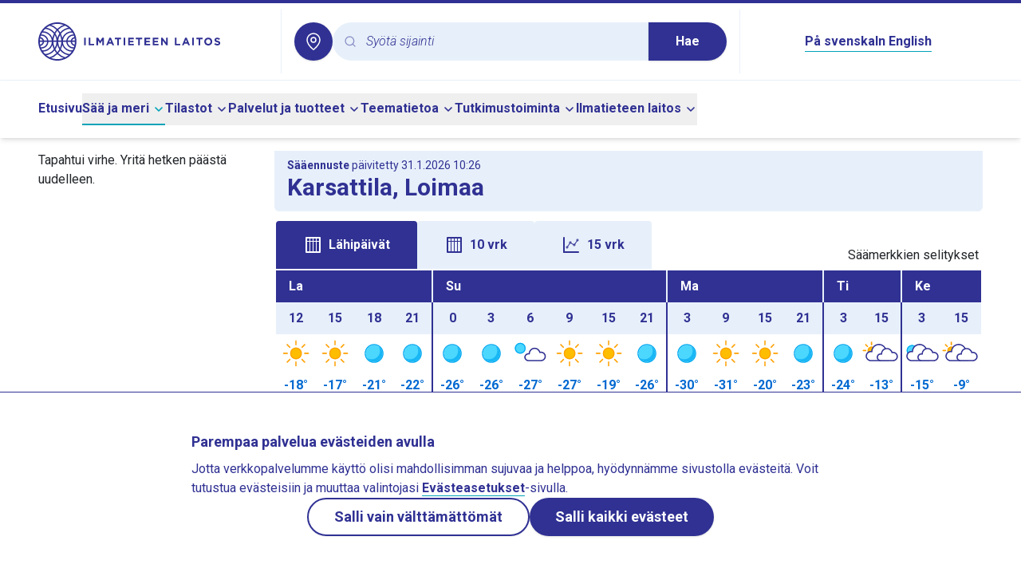

--- FILE ---
content_type: text/html;charset=utf-8
request_url: https://www.ilmatieteenlaitos.fi/saa/loimaa/karsattila
body_size: 88087
content:
<!DOCTYPE html><html  lang="fi"><head><meta charset="utf-8">
<meta name="viewport" content="width=device-width, initial-scale=1">
<title>Sää Karsattila, Loimaa - Ilmatieteen laitos</title>
<style>@import"https://fonts.googleapis.com/css2?family=Roboto:ital,wght@0,300;0,400;0,500;0,700;1,300&display=swap";*,:after,:before{--tw-border-spacing-x:0;--tw-border-spacing-y:0;--tw-translate-x:0;--tw-translate-y:0;--tw-rotate:0;--tw-skew-x:0;--tw-skew-y:0;--tw-scale-x:1;--tw-scale-y:1;--tw-pan-x: ;--tw-pan-y: ;--tw-pinch-zoom: ;--tw-scroll-snap-strictness:proximity;--tw-gradient-from-position: ;--tw-gradient-via-position: ;--tw-gradient-to-position: ;--tw-ordinal: ;--tw-slashed-zero: ;--tw-numeric-figure: ;--tw-numeric-spacing: ;--tw-numeric-fraction: ;--tw-ring-inset: ;--tw-ring-offset-width:0px;--tw-ring-offset-color:#fff;--tw-ring-color:rgba(59,130,246,.5);--tw-ring-offset-shadow:0 0 #0000;--tw-ring-shadow:0 0 #0000;--tw-shadow:0 0 #0000;--tw-shadow-colored:0 0 #0000;--tw-blur: ;--tw-brightness: ;--tw-contrast: ;--tw-grayscale: ;--tw-hue-rotate: ;--tw-invert: ;--tw-saturate: ;--tw-sepia: ;--tw-drop-shadow: ;--tw-backdrop-blur: ;--tw-backdrop-brightness: ;--tw-backdrop-contrast: ;--tw-backdrop-grayscale: ;--tw-backdrop-hue-rotate: ;--tw-backdrop-invert: ;--tw-backdrop-opacity: ;--tw-backdrop-saturate: ;--tw-backdrop-sepia: ;--tw-contain-size: ;--tw-contain-layout: ;--tw-contain-paint: ;--tw-contain-style: }::backdrop{--tw-border-spacing-x:0;--tw-border-spacing-y:0;--tw-translate-x:0;--tw-translate-y:0;--tw-rotate:0;--tw-skew-x:0;--tw-skew-y:0;--tw-scale-x:1;--tw-scale-y:1;--tw-pan-x: ;--tw-pan-y: ;--tw-pinch-zoom: ;--tw-scroll-snap-strictness:proximity;--tw-gradient-from-position: ;--tw-gradient-via-position: ;--tw-gradient-to-position: ;--tw-ordinal: ;--tw-slashed-zero: ;--tw-numeric-figure: ;--tw-numeric-spacing: ;--tw-numeric-fraction: ;--tw-ring-inset: ;--tw-ring-offset-width:0px;--tw-ring-offset-color:#fff;--tw-ring-color:rgba(59,130,246,.5);--tw-ring-offset-shadow:0 0 #0000;--tw-ring-shadow:0 0 #0000;--tw-shadow:0 0 #0000;--tw-shadow-colored:0 0 #0000;--tw-blur: ;--tw-brightness: ;--tw-contrast: ;--tw-grayscale: ;--tw-hue-rotate: ;--tw-invert: ;--tw-saturate: ;--tw-sepia: ;--tw-drop-shadow: ;--tw-backdrop-blur: ;--tw-backdrop-brightness: ;--tw-backdrop-contrast: ;--tw-backdrop-grayscale: ;--tw-backdrop-hue-rotate: ;--tw-backdrop-invert: ;--tw-backdrop-opacity: ;--tw-backdrop-saturate: ;--tw-backdrop-sepia: ;--tw-contain-size: ;--tw-contain-layout: ;--tw-contain-paint: ;--tw-contain-style: }/*! tailwindcss v3.4.16 | MIT License | https://tailwindcss.com*/*,:after,:before{border:0 solid #e5e7eb;box-sizing:border-box}:after,:before{--tw-content:""}:host,html{line-height:1.5;-webkit-text-size-adjust:100%;font-family:ui-sans-serif,system-ui,sans-serif,Apple Color Emoji,Segoe UI Emoji,Segoe UI Symbol,Noto Color Emoji;font-feature-settings:normal;font-variation-settings:normal;-moz-tab-size:4;-o-tab-size:4;tab-size:4;-webkit-tap-highlight-color:transparent}body{line-height:inherit;margin:0}hr{border-top-width:1px;color:inherit;height:0}abbr:where([title]){-webkit-text-decoration:underline dotted;text-decoration:underline dotted}h1,h2,h3,h4,h5,h6{font-size:inherit;font-weight:inherit}a{color:inherit;text-decoration:inherit}b,strong{font-weight:bolder}code,kbd,pre,samp{font-family:ui-monospace,SFMono-Regular,Menlo,Monaco,Consolas,Liberation Mono,Courier New,monospace;font-feature-settings:normal;font-size:1em;font-variation-settings:normal}small{font-size:80%}sub,sup{font-size:75%;line-height:0;position:relative;vertical-align:baseline}sub{bottom:-.25em}sup{top:-.5em}table{border-collapse:collapse;border-color:inherit;text-indent:0}button,input,optgroup,select,textarea{color:inherit;font-family:inherit;font-feature-settings:inherit;font-size:100%;font-variation-settings:inherit;font-weight:inherit;letter-spacing:inherit;line-height:inherit;margin:0;padding:0}button,select{text-transform:none}button,input:where([type=button]),input:where([type=reset]),input:where([type=submit]){-webkit-appearance:button;background-color:transparent;background-image:none}:-moz-focusring{outline:auto}:-moz-ui-invalid{box-shadow:none}progress{vertical-align:baseline}::-webkit-inner-spin-button,::-webkit-outer-spin-button{height:auto}[type=search]{-webkit-appearance:textfield;outline-offset:-2px}::-webkit-search-decoration{-webkit-appearance:none}::-webkit-file-upload-button{-webkit-appearance:button;font:inherit}summary{display:list-item}blockquote,dd,dl,figure,h1,h2,h3,h4,h5,h6,hr,p,pre{margin:0}fieldset{margin:0}fieldset,legend{padding:0}menu,ol,ul{list-style:none;margin:0;padding:0}dialog{padding:0}textarea{resize:vertical}input::-moz-placeholder,textarea::-moz-placeholder{color:#9ca3af;opacity:1}input::placeholder,textarea::placeholder{color:#9ca3af;opacity:1}[role=button],button{cursor:pointer}:disabled{cursor:default}audio,canvas,embed,iframe,img,object,svg,video{display:block;vertical-align:middle}img,video{height:auto;max-width:100%}[hidden]:where(:not([hidden=until-found])){display:none}:root{--radius:.5rem;--color-appleGreen:#76c81d;--color-blueberry:#303193;--color-icebluetwo:#e7f0fa;--color-white:#fff}.img-caption{white-space:normal;--tw-bg-opacity:1;background-color:rgb(231 240 250/var(--tw-bg-opacity,1));font-size:1rem;line-height:1.5rem;padding:1rem 1.25rem;--tw-text-opacity:1;color:rgb(48 49 147/var(--tw-text-opacity,1))}.img-caption img{display:block}.float-image-caption-container{margin-bottom:1rem}body{--tw-text-opacity:1;color:rgb(33 37 41/var(--tw-text-opacity,1))}blockquote{border-left-width:3px;margin-bottom:1.75rem;margin-top:1.75rem;--tw-border-opacity:1;border-color:rgb(2 184 206/var(--tw-border-opacity,1));padding-left:1.75rem}blockquote p{font-size:1.5rem;font-style:italic;font-weight:300;line-height:2rem;margin-bottom:0}blockquote strong{font-weight:700}body{font-family:Roboto,sans-serif;hyphens:auto;overflow-wrap:break-word}h1,h2,h3,h4,h5,h6{font-weight:700;--tw-text-opacity:1;color:rgb(48 49 147/var(--tw-text-opacity,1));margin-bottom:.5rem}h2,h3,h4,h5,h6{margin-top:1rem}h1{font-size:1.875rem;line-height:2.25rem}h2{font-size:1.5rem;line-height:2rem}h3{font-size:1.125rem;line-height:1.75rem}h4{font-size:1rem;line-height:1.5rem}h5{font-size:.875rem;line-height:1.25rem}h6{font-size:.75rem;line-height:1rem}@media (min-width:768px){.right-column h2{font-size:1.25rem;line-height:1.75rem}}.right-column h2{margin-top:0}.offscreen{clip:rect(1px,1px,1px,1px);height:1px;overflow:hidden;position:absolute;white-space:nowrap;width:1px}#skip-to-main-content{scroll-margin-top:100px}.\!content a:not(:has(button),.newsTag,.themePanel){border-bottom-width:1px;--tw-border-opacity:1;border-color:rgb(2 163 183/var(--tw-border-opacity,1));font-weight:600;--tw-text-opacity:1;color:rgb(48 49 147/var(--tw-text-opacity,1))}.\!content a:not(:has(button),.newsTag,.themePanel):hover{--tw-border-opacity:1;border-color:rgb(48 49 147/var(--tw-border-opacity,1))}.content a:not(:has(button),.newsTag,.themePanel){border-bottom-width:1px;--tw-border-opacity:1;border-color:rgb(2 163 183/var(--tw-border-opacity,1));font-weight:600;--tw-text-opacity:1;color:rgb(48 49 147/var(--tw-text-opacity,1))}.content a:not(:has(button),.newsTag,.themePanel):hover{--tw-border-opacity:1;border-color:rgb(48 49 147/var(--tw-border-opacity,1))}.\!content a:not(:has(button),.newsTag,.themePanel).external{background:url("data:image/svg+xml;charset=utf-8,%3Csvg xmlns='http://www.w3.org/2000/svg' width='24' height='24' viewBox='0 0 24 24'%3E%3Cg fill='none'%3E%3Crect width='24' height='24' rx='12'/%3E%3Cpath fill='%23303193' d='M10.002 3a1 1 0 0 1 .117 1.993L10.002 5H6a1 1 0 0 0-.993.883L5 6v12a1 1 0 0 0 .883.993L6 19h12a1 1 0 0 0 .993-.883L19 18v-4a1 1 0 0 1 1.993-.117L21 14v4a3 3 0 0 1-2.824 2.995L18 21H6a3 3 0 0 1-2.995-2.824L3 18V6a3 3 0 0 1 2.824-2.995L6 3z'/%3E%3Cpath fill='%23303193' d='M19.967 3a1 1 0 0 1 .993.883l.007.117v5.001a1 1 0 0 1-1.994.117l-.006-.117-.001-2.554-8.264 8.26a1 1 0 0 1-1.497-1.32l.084-.094 8.297-8.294L15 5a1 1 0 0 1-.993-.883L14 4a1 1 0 0 1 .883-.993L15 3z'/%3E%3C/g%3E%3C/svg%3E") no-repeat 100%!important;background-size:16px 16px!important;padding-right:20px!important}.content a:not(:has(button),.newsTag,.themePanel).external{background:url("data:image/svg+xml;charset=utf-8,%3Csvg xmlns='http://www.w3.org/2000/svg' width='24' height='24' viewBox='0 0 24 24'%3E%3Cg fill='none'%3E%3Crect width='24' height='24' rx='12'/%3E%3Cpath fill='%23303193' d='M10.002 3a1 1 0 0 1 .117 1.993L10.002 5H6a1 1 0 0 0-.993.883L5 6v12a1 1 0 0 0 .883.993L6 19h12a1 1 0 0 0 .993-.883L19 18v-4a1 1 0 0 1 1.993-.117L21 14v4a3 3 0 0 1-2.824 2.995L18 21H6a3 3 0 0 1-2.995-2.824L3 18V6a3 3 0 0 1 2.824-2.995L6 3z'/%3E%3Cpath fill='%23303193' d='M19.967 3a1 1 0 0 1 .993.883l.007.117v5.001a1 1 0 0 1-1.994.117l-.006-.117-.001-2.554-8.264 8.26a1 1 0 0 1-1.497-1.32l.084-.094 8.297-8.294L15 5a1 1 0 0 1-.993-.883L14 4a1 1 0 0 1 .883-.993L15 3z'/%3E%3C/g%3E%3C/svg%3E") no-repeat 100%;background-size:16px 16px;padding-right:20px}.footer-link:hover{text-decoration-line:underline}.\!content .row,.content .row{display:flex;flex-wrap:wrap}.\!content .col-1,.content .col-1{width:8.333333%}.\!content .col-2,.content .col-2{width:16.666667%}.\!content .col-3,.content .col-3{width:25%}.\!content .col-4,.content .col-4{width:33.333333%}.\!content .col-5,.content .col-5{width:41.666667%}.\!content .col-6,.content .col-6{width:50%}.\!content .col-7,.content .col-7{width:58.333333%}.\!content .col-8,.content .col-8{width:66.666667%}.\!content .col-9,.content .col-9{width:75%}.\!content .col-10,.content .col-10{width:83.333333%}.\!content .col-11,.content .col-11{width:91.666667%}.\!content .col-12,.content .col-12{width:100%}@media (min-width:640px){.\!content .col-sm-1,.content .col-sm-1{width:8.333333%}.\!content .col-sm-2,.content .col-sm-2{width:16.666667%}.\!content .col-sm-3,.content .col-sm-3{width:25%}.\!content .col-sm-4,.content .col-sm-4{width:33.333333%}.\!content .col-sm-5,.content .col-sm-5{width:41.666667%}.\!content .col-sm-6,.content .col-sm-6{width:50%}.\!content .col-sm-7,.content .col-sm-7{width:58.333333%}.\!content .col-sm-8,.content .col-sm-8{width:66.666667%}.\!content .col-sm-9,.content .col-sm-9{width:75%}.\!content .col-sm-10,.content .col-sm-10{width:83.333333%}.\!content .col-sm-11,.content .col-sm-11{width:91.666667%}.\!content .col-sm-12,.content .col-sm-12{width:100%}}@media (min-width:768px){.\!content .col-md-1,.content .col-md-1{width:8.333333%}.\!content .col-md-2,.content .col-md-2{width:16.666667%}.\!content .col-md-3,.content .col-md-3{width:25%}.\!content .col-md-4,.content .col-md-4{width:33.333333%}.\!content .col-md-5,.content .col-md-5{width:41.666667%}.\!content .col-md-6,.content .col-md-6{width:50%}.\!content .col-md-7,.content .col-md-7{width:58.333333%}.\!content .col-md-8,.content .col-md-8{width:66.666667%}.\!content .col-md-9,.content .col-md-9{width:75%}.\!content .col-md-10,.content .col-md-10{width:83.333333%}.\!content .col-md-11,.content .col-md-11{width:91.666667%}.\!content .col-md-12,.content .col-md-12{width:100%}}@media (min-width:1024px){.\!content .col-lg-1,.content .col-lg-1{width:8.333333%}.\!content .col-lg-2,.content .col-lg-2{width:16.666667%}.\!content .col-lg-3,.content .col-lg-3{width:25%}.\!content .col-lg-4,.content .col-lg-4{width:33.333333%}.\!content .col-lg-5,.content .col-lg-5{width:41.666667%}.\!content .col-lg-6,.content .col-lg-6{width:50%}.\!content .col-lg-7,.content .col-lg-7{width:58.333333%}.\!content .col-lg-8,.content .col-lg-8{width:66.666667%}.\!content .col-lg-9,.content .col-lg-9{width:75%}.\!content .col-lg-10,.content .col-lg-10{width:83.333333%}.\!content .col-lg-11,.content .col-lg-11{width:91.666667%}.\!content .col-lg-12,.content .col-lg-12{width:100%}}.\!content p,.content p{white-space:pre-line}.\!content img,.content img{display:inline}.\!content table,.content table{width:100%}.content button:not([class]),.content input:not([class]),.content select:not([class]){-webkit-appearance:revert;-moz-appearance:revert;appearance:revert;background:revert;border:revert;font:inherit;line-height:inherit;padding:revert}.\!content button:not([class]),.\!content input:not([class]),.\!content select:not([class]){-webkit-appearance:revert!important;-moz-appearance:revert!important;appearance:revert!important;background:revert!important;border:revert!important;font:inherit!important;line-height:inherit!important;padding:revert!important}.\!content .fmi-tag,.content .fmi-tag{--tw-bg-opacity:1;background-color:rgb(231 240 250/var(--tw-bg-opacity,1))}.\!content .fmi-tag{border:3px solid transparent!important;border-radius:24px!important;display:inline-block!important;font-weight:500!important;margin:.25rem!important;min-width:100px!important;padding:6px 21px!important;text-align:center!important}.content .fmi-tag{border:3px solid transparent!important;border-radius:24px;display:inline-block;font-weight:500;margin:.25rem;min-width:100px;padding:6px 21px;text-align:center}.\!content .fmi-tag.active,.content .fmi-tag.active{--tw-bg-opacity:1;background-color:rgb(48 49 147/var(--tw-bg-opacity,1))}.\!content .fmi-tag.active,.content .fmi-tag.active{--tw-text-opacity:1;color:rgb(255 255 255/var(--tw-text-opacity,1))}.\!content .fmi-tag:hover,.content .fmi-tag:hover{--tw-bg-opacity:1;background-color:rgb(211 227 244/var(--tw-bg-opacity,1))}.\!content .fmi-tag:hover,.content .fmi-tag:hover{--tw-text-opacity:1;color:rgb(48 49 147/var(--tw-text-opacity,1))}.fill{height:100%;min-height:100%}.\!content p,.content p{margin-bottom:1rem}.\!content li p,.content li p{margin-bottom:0}.\!content ul{list-style-type:disc;margin-bottom:1rem}.\!content ul ::marker{color:#303193}.\!content ul::marker{color:#303193}.content ul{list-style-type:disc;margin-bottom:1rem}.content ul ::marker{color:#303193}.content ul::marker{color:#303193}.\!content ul>li,.content ul>li{margin-left:2rem}.\!content ol,.content ol{list-style-type:decimal;margin-bottom:1rem}.\!content ol>li,.content ol>li{margin-left:2rem}.fmi-form p{margin-bottom:0}.fmi-form legend{font-size:1.25rem;line-height:1.75rem;margin-bottom:1rem}.fmi-form input[type=text],.fmi-form select,.fmi-form textarea{-webkit-appearance:none;-moz-appearance:none;appearance:none;border-radius:0;border-width:1px;display:block;margin-bottom:.75rem;margin-top:.25rem;width:100%;--tw-border-opacity:1;border-color:rgb(128 128 128/var(--tw-border-opacity,1));padding:.25rem .5rem}.fmi-form select{background-image:url("data:image/svg+xml;charset=utf-8,%3Csvg xmlns='http://www.w3.org/2000/svg' width='24' height='24' viewBox='0 0 24 24'%3E%3Cg fill='none'%3E%3Ccircle cx='12' cy='12' r='12'/%3E%3Cpath fill='%23303193' d='M6.293 9.293a1 1 0 0 1 1.32-.083l.094.083L12 13.585l4.293-4.292a1 1 0 0 1 1.32-.083l.094.083a1 1 0 0 1 .083 1.32l-.083.094-5 5a1 1 0 0 1-1.32.083l-.094-.083-5-5a1 1 0 0 1 0-1.414'/%3E%3C/g%3E%3C/svg%3E");background-position:100%;background-repeat:no-repeat;padding-right:1.5rem}.fmi-form textarea{min-height:10rem}.proxy-apps table.wind-and-pressure-forecast{width:auto}.icon{height:1.5rem;width:1.5rem}.error-panel{background-color:rgb(248 215 218/var(--tw-bg-opacity,1));border-color:rgb(148 2 20/var(--tw-border-opacity,1));border-width:1px;color:rgb(148 2 20/var(--tw-text-opacity,1))}.error-panel,.notification-panel{--tw-bg-opacity:1;--tw-text-opacity:1;--tw-border-opacity:1;margin-bottom:1rem;padding:1rem}.notification-panel{background-color:rgb(231 240 250/var(--tw-bg-opacity,1));border-color:rgb(48 49 147/var(--tw-border-opacity,1));border-width:1px;color:rgb(48 49 147/var(--tw-text-opacity,1))}.local-weather-page h2{font-size:1.5rem;line-height:2rem}.local-weather-page hr{border:none;border-top:3px solid var(--color-blueberry)}.local-weather-page .local-weather-header-panel,.local-weather-page .past-weather-header-panel{--tw-bg-opacity:1;background-color:rgb(231 240 250/var(--tw-bg-opacity,1));border-bottom-left-radius:6px;border-bottom-right-radius:6px}.local-weather-page #forecast-table-graph-container,.local-weather-page #forecast-vertical-table-container{position:relative}.local-weather-page #forecast-table-graph-container tr,.local-weather-page #forecast-vertical-table-container tr{border:none}.local-weather-page #forecast-table-graph-container td,.local-weather-page #forecast-vertical-table-container td{height:2rem;max-width:2.5rem;padding:0;vertical-align:middle}.local-weather-page #forecast-table-graph-container .header-date,.local-weather-page #forecast-vertical-table-container .header-date{--tw-bg-opacity:1;background-color:rgb(48 49 147/var(--tw-bg-opacity,1));--tw-text-opacity:1;color:rgb(255 255 255/var(--tw-text-opacity,1));height:2.5rem;text-transform:capitalize}.local-weather-page #forecast-table-graph-container .header-hour,.local-weather-page #forecast-vertical-table-container .header-hour{--tw-bg-opacity:1;background-color:rgb(231 240 250/var(--tw-bg-opacity,1));height:2.5rem}.local-weather-page #forecast-table-graph-container .wxImage,.local-weather-page #forecast-vertical-table-container .wxImage{height:3rem;width:3rem}.local-weather-page #forecast-table-graph-container .windcircle,.local-weather-page #forecast-vertical-table-container .windcircle{--windcircle-size:clamp(1.5rem,1.8rem,2rem);align-items:center;aspect-ratio:1/1;border-radius:50%;display:inline-flex;height:var(--windcircle-size);justify-content:center;min-height:var(--windcircle-size);min-width:var(--windcircle-size);width:var(--windcircle-size)}.local-weather-page #forecast-table-graph-container .windcircle img,.local-weather-page #forecast-vertical-table-container .windcircle img{height:90%;width:90%}.local-weather-page #forecast-table-graph-container .fmi-bg-wind-level1,.local-weather-page #forecast-vertical-table-container .fmi-bg-wind-level1{--tw-bg-opacity:1;background-color:rgb(231 240 250/var(--tw-bg-opacity,1))}.local-weather-page #forecast-table-graph-container .fmi-bg-wind-level2,.local-weather-page #forecast-vertical-table-container .fmi-bg-wind-level2{--tw-bg-opacity:1;background-color:rgb(58 102 227/var(--tw-bg-opacity,1))}.local-weather-page #forecast-table-graph-container .fmi-bg-wind-level3,.local-weather-page #forecast-vertical-table-container .fmi-bg-wind-level3{--tw-bg-opacity:1;background-color:rgb(48 49 147/var(--tw-bg-opacity,1))}.local-weather-page #forecast-table-graph-container .fmi-bg-wind-level4,.local-weather-page #forecast-vertical-table-container .fmi-bg-wind-level4{--tw-bg-opacity:1;background-color:rgb(0 0 0/var(--tw-bg-opacity,1))}.local-weather-page #forecast-table-graph-container .feelslike-same,.local-weather-page #forecast-vertical-table-container .feelslike-same{background:url("data:image/svg+xml;charset=utf-8,%3Csvg xmlns='http://www.w3.org/2000/svg' width='36' height='36' viewBox='0 0 36 36'%3E%3Cg fill='%23D8E7F2' fill-rule='evenodd' transform='translate(1)'%3E%3Cpath d='M17 14c9.389 0 17 7.611 17 17v5H0v-5c0-9.389 7.611-17 17-17'/%3E%3Ccircle cx='17' cy='8' r='8'/%3E%3C/g%3E%3C/svg%3E") 50% no-repeat;background-size:2.3rem 2.3rem}.local-weather-page #forecast-table-graph-container .feelslike-colder,.local-weather-page #forecast-vertical-table-container .feelslike-colder{--tw-text-opacity:1;background:url("data:image/svg+xml;charset=utf-8,%3Csvg xmlns='http://www.w3.org/2000/svg' width='36' height='36' viewBox='0 0 36 36'%3E%3Cg fill='%233A66E3' transform='translate(1)'%3E%3Cpath d='M17 14c9.389 0 17 7.611 17 17v5H0v-5c0-9.389 7.611-17 17-17'/%3E%3Ccircle cx='17' cy='8' r='8'/%3E%3C/g%3E%3C/svg%3E") 50% no-repeat;background-size:2.3rem 2.3rem;color:rgb(255 255 255/var(--tw-text-opacity,1))}.local-weather-page #forecast-table-graph-container .feelslike-warmer,.local-weather-page #forecast-vertical-table-container .feelslike-warmer{background:url("data:image/svg+xml;charset=utf-8,%3Csvg xmlns='http://www.w3.org/2000/svg' width='36' height='36' viewBox='0 0 36 36'%3E%3Cg fill='%23F8D7DA' fill-rule='evenodd' transform='translate(1)'%3E%3Cpath d='M17 14c9.389 0 17 7.611 17 17v5H0v-5c0-9.389 7.611-17 17-17'/%3E%3Ccircle cx='17' cy='8' r='8'/%3E%3C/g%3E%3C/svg%3E") 50% no-repeat;background-size:2.3rem 2.3rem}.local-weather-page #forecast-table-graph-container .feelslike-value,.local-weather-page #forecast-vertical-table-container .feelslike-value{align-items:flex-end;display:flex;height:3rem;justify-content:center;margin:auto;padding-bottom:.2rem}.local-weather-page #forecast-table-graph-container .pop-background-light,.local-weather-page #forecast-vertical-table-container .pop-background-light{--tw-bg-opacity:1;background-color:rgb(216 231 242/var(--tw-bg-opacity,1))}.local-weather-page #forecast-table-graph-container .pop-background-dark,.local-weather-page #forecast-vertical-table-container .pop-background-dark{--tw-text-opacity:1;color:rgb(255 255 255/var(--tw-text-opacity,1));--tw-bg-opacity:1;background-color:rgb(58 102 227/var(--tw-bg-opacity,1))}.local-weather-page #forecast-table-graph-container .day-break-border-dark,.local-weather-page #forecast-vertical-table-container .day-break-border-dark{border-left:2px solid var(--color-blueberry)!important}.local-weather-page #forecast-table-graph-container .day-break-border-light,.local-weather-page #forecast-vertical-table-container .day-break-border-light{border-left:2px solid var(--color-icebluetwo)!important}.local-weather-page #forecast-table-graph-container .temperature-plus,.local-weather-page #forecast-vertical-table-container .temperature-plus{--tw-text-opacity:1;color:rgb(220 0 0/var(--tw-text-opacity,1))}.local-weather-page #forecast-table-graph-container .temperature-minus,.local-weather-page #forecast-vertical-table-container .temperature-minus{--tw-text-opacity:1;color:rgb(0 105 209/var(--tw-text-opacity,1))}.local-weather-page #forecast-table-graph-container .title-row,.local-weather-page #forecast-vertical-table-container .title-row{white-space:nowrap}.local-weather-page #forecast-table-graph-container .title-text,.local-weather-page #forecast-vertical-table-container .title-text{--tw-bg-opacity:1;background-color:rgb(255 255 255/var(--tw-bg-opacity,1));padding-bottom:.4rem;padding-top:.4rem}.local-weather-page #forecast-table-graph-container .precipitation-pillar-container,.local-weather-page #forecast-vertical-table-container .precipitation-pillar-container{align-items:flex-end;display:flex;height:1.6rem;justify-content:center}.local-weather-page #forecast-table-graph-container .precipitation-pillar-container .precipitation-pillar,.local-weather-page #forecast-vertical-table-container .precipitation-pillar-container .precipitation-pillar{--tw-bg-opacity:1;background-color:rgb(58 102 227/var(--tw-bg-opacity,1));width:20px}.local-weather-page #forecast-table-graph-container .precipitation-pillar-container .precipitation-pillar-empty,.local-weather-page #forecast-vertical-table-container .precipitation-pillar-container .precipitation-pillar-empty{background-color:transparent;width:20px}@media (max-width:360px){.local-weather-page #forecast-table-graph-container .vertical-forecast-table,.local-weather-page #forecast-vertical-table-container .vertical-forecast-table{font-size:.9rem}}@media (max-width:340px){.local-weather-page #forecast-table-graph-container .vertical-forecast-table,.local-weather-page #forecast-vertical-table-container .vertical-forecast-table{font-size:.8rem}}.local-weather-page #forecast-table-graph-container .vertical-forecast-table .hourly-value-expand-panel:hover .closeHideButton,.local-weather-page #forecast-vertical-table-container .vertical-forecast-table .hourly-value-expand-panel:hover .closeHideButton{border:1px solid var(--color-blueberry)}.local-weather-page #forecast-table-graph-container .vertical-forecast-table .hourly-value-expand-panel:hover .closeHideButton.fmi-arrow-up-icon,.local-weather-page #forecast-vertical-table-container .vertical-forecast-table .hourly-value-expand-panel:hover .closeHideButton.fmi-arrow-up-icon{background-image:url("data:image/svg+xml;charset=utf-8,%3Csvg xmlns='http://www.w3.org/2000/svg' width='24' height='24' viewBox='0 0 24 24'%3E%3Cg fill='none'%3E%3Ccircle cx='12' cy='12' r='12'/%3E%3Cpath fill='%2302B8CE' d='M6.293 14.707a1 1 0 0 0 1.32.083l.094-.083L12 10.415l4.293 4.292a1 1 0 0 0 1.32.083l.094-.083a1 1 0 0 0 .083-1.32l-.083-.094-5-5a1 1 0 0 0-1.32-.083l-.094.083-5 5a1 1 0 0 0 0 1.414'/%3E%3C/g%3E%3C/svg%3E")}.local-weather-page #forecast-table-graph-container .vertical-forecast-table .hourly-value-expand-panel:hover .closeHideButton.fmi-arrow-down-icon,.local-weather-page #forecast-vertical-table-container .vertical-forecast-table .hourly-value-expand-panel:hover .closeHideButton.fmi-arrow-down-icon{background-image:url("data:image/svg+xml;charset=utf-8,%3Csvg xmlns='http://www.w3.org/2000/svg' width='24' height='24' viewBox='0 0 24 24'%3E%3Cg fill='none'%3E%3Ccircle cx='12' cy='12' r='12'/%3E%3Cpath fill='%2302B8CE' d='M6.293 9.293a1 1 0 0 1 1.32-.083l.094.083L12 13.585l4.293-4.292a1 1 0 0 1 1.32-.083l.094.083a1 1 0 0 1 .083 1.32l-.083.094-5 5a1 1 0 0 1-1.32.083l-.094-.083-5-5a1 1 0 0 1 0-1.414'/%3E%3C/g%3E%3C/svg%3E")}.local-weather-page #forecast-table-graph-container .vertical-forecast-table .closeHideButton,.local-weather-page #forecast-vertical-table-container .vertical-forecast-table .closeHideButton{--tw-bg-opacity:1;background-color:rgb(255 255 255/var(--tw-bg-opacity,1));background-position:50%;background-repeat:no-repeat;background-size:1.5rem 1.5rem;border:1px solid var(--color-white);border-radius:1.25rem;min-height:2.5rem;min-width:2.5rem}.local-weather-page #forecast-table-graph-container .vertical-forecast-table .closeHideButton.fmi-arrow-up-icon,.local-weather-page #forecast-vertical-table-container .vertical-forecast-table .closeHideButton.fmi-arrow-up-icon{background-image:url("data:image/svg+xml;charset=utf-8,%3Csvg xmlns='http://www.w3.org/2000/svg' width='24' height='24' viewBox='0 0 24 24'%3E%3Cg fill='none'%3E%3Ccircle cx='12' cy='12' r='12'/%3E%3Cpath fill='%23303193' d='M6.293 14.707a1 1 0 0 0 1.32.083l.094-.083L12 10.415l4.293 4.292a1 1 0 0 0 1.32.083l.094-.083a1 1 0 0 0 .083-1.32l-.083-.094-5-5a1 1 0 0 0-1.32-.083l-.094.083-5 5a1 1 0 0 0 0 1.414'/%3E%3C/g%3E%3C/svg%3E")}.local-weather-page #forecast-table-graph-container .vertical-forecast-table .closeHideButton.fmi-arrow-down-icon,.local-weather-page #forecast-vertical-table-container .vertical-forecast-table .closeHideButton.fmi-arrow-down-icon{background-image:url("data:image/svg+xml;charset=utf-8,%3Csvg xmlns='http://www.w3.org/2000/svg' width='24' height='24' viewBox='0 0 24 24'%3E%3Cg fill='none'%3E%3Ccircle cx='12' cy='12' r='12'/%3E%3Cpath fill='%23303193' d='M6.293 9.293a1 1 0 0 1 1.32-.083l.094.083L12 13.585l4.293-4.292a1 1 0 0 1 1.32-.083l.094.083a1 1 0 0 1 .083 1.32l-.083.094-5 5a1 1 0 0 1-1.32.083l-.094-.083-5-5a1 1 0 0 1 0-1.414'/%3E%3C/g%3E%3C/svg%3E")}@media (max-width:360px){.local-weather-page #forecast-table-graph-container .vertical-forecast-table .hourly-forecast-table,.local-weather-page #forecast-vertical-table-container .vertical-forecast-table .hourly-forecast-table{font-size:.9rem}}@media (max-width:340px){.local-weather-page #forecast-table-graph-container .vertical-forecast-table .hourly-forecast-table,.local-weather-page #forecast-vertical-table-container .vertical-forecast-table .hourly-forecast-table{font-size:.8rem}}.local-weather-page #forecast-table-graph-container .vertical-forecast-table .hourly-forecast-table .hour-cell,.local-weather-page #forecast-vertical-table-container .vertical-forecast-table .hourly-forecast-table .hour-cell{--tw-bg-opacity:1;background-color:rgb(231 240 250/var(--tw-bg-opacity,1));width:15%}.local-weather-page #forecast-table-graph-container .vertical-forecast-table .hourly-forecast-table .symbol-cell,.local-weather-page #forecast-vertical-table-container .vertical-forecast-table .hourly-forecast-table .symbol-cell{width:16%}.local-weather-page #forecast-table-graph-container .vertical-forecast-table .hourly-forecast-table .temperature-cell,.local-weather-page #forecast-vertical-table-container .vertical-forecast-table .hourly-forecast-table .temperature-cell{width:12%}.local-weather-page #forecast-table-graph-container .vertical-forecast-table .hourly-forecast-table .feelslike-cell,.local-weather-page #forecast-vertical-table-container .vertical-forecast-table .hourly-forecast-table .feelslike-cell{display:table-cell;height:2.5rem;justify-content:center;line-height:2.5rem;margin:0;position:relative;vertical-align:middle;width:12%}.local-weather-page #forecast-table-graph-container .vertical-forecast-table .hourly-forecast-table .wind-cell,.local-weather-page #forecast-vertical-table-container .vertical-forecast-table .hourly-forecast-table .wind-cell{width:25%}.local-weather-page #forecast-table-graph-container .vertical-forecast-table .hourly-forecast-table .precipitation-cell,.local-weather-page #forecast-vertical-table-container .vertical-forecast-table .hourly-forecast-table .precipitation-cell{width:20%}.local-weather-page #forecast-table-graph-container #forecast-tabs,.local-weather-page #forecast-vertical-table-container #forecast-tabs{padding-bottom:0;padding-left:2px}.local-weather-page #forecast-table-graph-container #forecast-tabs button,.local-weather-page #forecast-vertical-table-container #forecast-tabs button{border-bottom-left-radius:0;border-bottom-right-radius:0;padding:1rem 2rem}.local-weather-page #forecast-table-graph-container #forecast-tabs .table-icon-blue .table-icon,.local-weather-page #forecast-vertical-table-container #forecast-tabs .table-icon-blue .table-icon{background:url("data:image/svg+xml;charset=utf-8,%3Csvg xmlns='http://www.w3.org/2000/svg' width='24' height='24' viewBox='0 0 24 24'%3E%3Cg fill='none' fill-rule='evenodd'%3E%3Crect width='24' height='24' rx='12'/%3E%3Cg fill='%23303193'%3E%3Cpath fill-rule='nonzero' d='M21 2a1 1 0 0 1 1 1v18a1 1 0 0 1-1 1H4a1 1 0 0 1-1-1V3a1 1 0 0 1 1-1zm-1 2H5v16h15z'/%3E%3Cpath d='M3 7h17v1H3z'/%3E%3Cpath d='M8 4h1v16H8zm4 0h1v16h-1zm4 0h1v16h-1z'/%3E%3C/g%3E%3C/g%3E%3C/svg%3E") no-repeat 50%;background-size:1.5rem 1.5rem;height:1.5rem;width:1.5rem}.local-weather-page #forecast-table-graph-container #forecast-tabs .table-icon-white .table-icon,.local-weather-page #forecast-vertical-table-container #forecast-tabs .table-icon-white .table-icon{background:url("data:image/svg+xml;charset=utf-8,%3Csvg xmlns='http://www.w3.org/2000/svg' width='24' height='24' viewBox='0 0 24 24'%3E%3Cg fill='none'%3E%3Crect width='24' height='24' rx='12'/%3E%3Cg fill='%23FFF'%3E%3Cpath d='M21 2a1 1 0 0 1 1 1v18a1 1 0 0 1-1 1H4a1 1 0 0 1-1-1V3a1 1 0 0 1 1-1zm-1 2H5v16h15z'/%3E%3Cpath d='M3 7h17v1H3z'/%3E%3Cpath d='M8 4h1v16H8zm4 0h1v16h-1zm4 0h1v16h-1z'/%3E%3C/g%3E%3C/g%3E%3C/svg%3E") no-repeat 50%;background-size:1.5rem 1.5rem;height:1.5rem;width:1.5rem}.local-weather-page #forecast-table-graph-container #forecast-tabs .graph-icon-blue .graph-icon,.local-weather-page #forecast-vertical-table-container #forecast-tabs .graph-icon-blue .graph-icon{background:url("data:image/svg+xml;charset=utf-8,%3Csvg xmlns='http://www.w3.org/2000/svg' width='24' height='24' viewBox='0 0 24 24'%3E%3Cg fill='none' fill-rule='evenodd'%3E%3Crect width='24' height='24' rx='12'/%3E%3Cpath fill='%23303193' d='M3 2a1 1 0 0 1 1 1v17h17a1 1 0 0 1 0 2H2V3a1 1 0 0 1 1-1'/%3E%3Cpath fill='%23303193' fill-rule='nonzero' d='M11 7.5a1.5 1.5 0 1 1-.001 3.001A1.5 1.5 0 0 1 11 7.5m0 1a.5.5 0 1 0 0 1 .5.5 0 0 0 0-1m5 2a1.5 1.5 0 1 1-.001 3.001A1.5 1.5 0 0 1 16 10.5m0 1a.5.5 0 1 0 0 1 .5.5 0 0 0 0-1m-9 2a1.5 1.5 0 1 1-.001 3.001A1.5 1.5 0 0 1 7 13.5m0 1a.5.5 0 1 0 0 1 .5.5 0 0 0 0-1m13-10a1.5 1.5 0 1 1-.001 3.001A1.5 1.5 0 0 1 20 4.5m0 1a.5.5 0 1 0 0 1 .5.5 0 0 0 0-1'/%3E%3Cpath fill='%23303193' fill-rule='nonzero' d='m10.265 9.2.832.555-3.349 5.021-.832-.555zm.916.619.546-.838 3.881 2.532-.546.838zm8.104-3.609.826.564-3.393 4.973-.826-.564z'/%3E%3C/g%3E%3C/svg%3E") no-repeat 50%;background-size:1.5rem 1.5rem;height:1.5rem;width:1.5rem}.local-weather-page #forecast-table-graph-container #forecast-tabs .graph-icon-white .graph-icon,.local-weather-page #forecast-vertical-table-container #forecast-tabs .graph-icon-white .graph-icon{background:url("data:image/svg+xml;charset=utf-8,%3Csvg xmlns='http://www.w3.org/2000/svg' width='24' height='24' viewBox='0 0 24 24'%3E%3Cg fill='none' fill-rule='evenodd'%3E%3Crect width='24' height='24' rx='12'/%3E%3Cpath fill='%23FFF' d='M3 2a1 1 0 0 1 1 1v17h17a1 1 0 0 1 0 2H2V3a1 1 0 0 1 1-1'/%3E%3Cpath fill='%23FFF' fill-rule='nonzero' d='M11 7.5a1.5 1.5 0 1 1-.001 3.001A1.5 1.5 0 0 1 11 7.5m0 1a.5.5 0 1 0 0 1 .5.5 0 0 0 0-1m5 2a1.5 1.5 0 1 1-.001 3.001A1.5 1.5 0 0 1 16 10.5m0 1a.5.5 0 1 0 0 1 .5.5 0 0 0 0-1m-9 2a1.5 1.5 0 1 1-.001 3.001A1.5 1.5 0 0 1 7 13.5m0 1a.5.5 0 1 0 0 1 .5.5 0 0 0 0-1m13-10a1.5 1.5 0 1 1-.001 3.001A1.5 1.5 0 0 1 20 4.5m0 1a.5.5 0 1 0 0 1 .5.5 0 0 0 0-1'/%3E%3Cpath fill='%23FFF' fill-rule='nonzero' d='m10.265 9.2.832.555-3.349 5.021-.832-.555zm.916.619.546-.838 3.881 2.532-.546.838zm8.104-3.609.826.564-3.393 4.973-.826-.564z'/%3E%3C/g%3E%3C/svg%3E") no-repeat 50%;background-size:1.5rem 1.5rem;height:1.5rem;width:1.5rem}.local-weather-page #forecast-table-graph-container #forecast-tabs .tab-hover,.local-weather-page #forecast-vertical-table-container #forecast-tabs .tab-hover{--tw-bg-opacity:1;background-color:rgb(211 227 244/var(--tw-bg-opacity,1));--tw-text-opacity:1;color:rgb(48 49 147/var(--tw-text-opacity,1))}.local-weather-page #forecast-table-graph-container #forecast-tabs .tab-hover .table-icon,.local-weather-page #forecast-vertical-table-container #forecast-tabs .tab-hover .table-icon{background:url("data:image/svg+xml;charset=utf-8,%3Csvg xmlns='http://www.w3.org/2000/svg' width='24' height='24' viewBox='0 0 24 24'%3E%3Cg fill='none'%3E%3Crect width='24' height='24' rx='12'/%3E%3Cg fill='%2302B8CE'%3E%3Cpath d='M21 2a1 1 0 0 1 1 1v18a1 1 0 0 1-1 1H4a1 1 0 0 1-1-1V3a1 1 0 0 1 1-1zm-1 2H5v16h15z'/%3E%3Cpath d='M3 7h17v1H3z'/%3E%3Cpath d='M8 4h1v16H8zm4 0h1v16h-1zm4 0h1v16h-1z'/%3E%3C/g%3E%3C/g%3E%3C/svg%3E") no-repeat 50%;background-size:1.5rem 1.5rem;height:1.5rem;width:1.5rem}.local-weather-page #forecast-table-graph-container #forecast-tabs .tab-hover .graph-icon,.local-weather-page #forecast-vertical-table-container #forecast-tabs .tab-hover .graph-icon{background:url("data:image/svg+xml;charset=utf-8,%3Csvg xmlns='http://www.w3.org/2000/svg' width='24' height='24' viewBox='0 0 24 24'%3E%3Cg fill='none' fill-rule='evenodd'%3E%3Crect width='24' height='24' rx='12'/%3E%3Cpath fill='%2302B8CE' d='M3 2a1 1 0 0 1 1 1v17h17a1 1 0 0 1 0 2H2V3a1 1 0 0 1 1-1'/%3E%3Cpath fill='%2302B8CE' fill-rule='nonzero' d='M11 7.5a1.5 1.5 0 1 1-.001 3.001A1.5 1.5 0 0 1 11 7.5m0 1a.5.5 0 1 0 0 1 .5.5 0 0 0 0-1m5 2a1.5 1.5 0 1 1-.001 3.001A1.5 1.5 0 0 1 16 10.5m0 1a.5.5 0 1 0 0 1 .5.5 0 0 0 0-1m-9 2a1.5 1.5 0 1 1-.001 3.001A1.5 1.5 0 0 1 7 13.5m0 1a.5.5 0 1 0 0 1 .5.5 0 0 0 0-1m13-10a1.5 1.5 0 1 1-.001 3.001A1.5 1.5 0 0 1 20 4.5m0 1a.5.5 0 1 0 0 1 .5.5 0 0 0 0-1'/%3E%3Cpath fill='%2302B8CE' fill-rule='nonzero' d='m10.265 9.2.832.555-3.349 5.021-.832-.555zm.916.619.546-.838 3.881 2.532-.546.838zm8.104-3.609.826.564-3.393 4.973-.826-.564z'/%3E%3C/g%3E%3C/svg%3E") no-repeat 50%;background-size:1.5rem 1.5rem;height:1.5rem;width:1.5rem}.local-weather-page #forecast-table-graph-container #forecast-tenday-daily-tabs .symbolPos,.local-weather-page #forecast-vertical-table-container #forecast-tenday-daily-tabs .symbolPos{display:inline}.local-weather-page #forecast-table-graph-container #forecast-tenday-daily-tabs .symbolNeg,.local-weather-page #forecast-table-graph-container #forecast-tenday-daily-tabs .symbolPos.active,.local-weather-page #forecast-table-graph-container #forecast-tenday-daily-tabs .tab-hover .symbolNeg,.local-weather-page #forecast-vertical-table-container #forecast-tenday-daily-tabs .symbolNeg,.local-weather-page #forecast-vertical-table-container #forecast-tenday-daily-tabs .symbolPos.active,.local-weather-page #forecast-vertical-table-container #forecast-tenday-daily-tabs .tab-hover .symbolNeg{display:none}.local-weather-page #forecast-table-graph-container #forecast-tenday-daily-tabs .symbolNeg.active,.local-weather-page #forecast-table-graph-container #forecast-tenday-daily-tabs .tab-hover .symbolPos,.local-weather-page #forecast-vertical-table-container #forecast-tenday-daily-tabs .symbolNeg.active,.local-weather-page #forecast-vertical-table-container #forecast-tenday-daily-tabs .tab-hover .symbolPos{display:inline}.local-weather-page #forecast-table-graph-container #forecast-tenday-daily-tabs .active,.local-weather-page #forecast-vertical-table-container #forecast-tenday-daily-tabs .active{--tw-text-opacity:1;color:rgb(255 255 255/var(--tw-text-opacity,1))}.local-weather-page #forecast-table-graph-container #forecast-tenday-daily-tabs .tab-hover,.local-weather-page #forecast-vertical-table-container #forecast-tenday-daily-tabs .tab-hover{--tw-bg-opacity:1;background-color:rgb(211 227 244/var(--tw-bg-opacity,1));--tw-text-opacity:1;color:rgb(48 49 147/var(--tw-text-opacity,1))}.local-weather-page #forecast-table-graph-container #forecast-tenday-daily-tabs .tab-hover .temperature-plus,.local-weather-page #forecast-vertical-table-container #forecast-tenday-daily-tabs .tab-hover .temperature-plus{--tw-text-opacity:1;color:rgb(220 0 0/var(--tw-text-opacity,1))}.local-weather-page #forecast-table-graph-container #forecast-tenday-daily-tabs .tab-hover .temperature-minus,.local-weather-page #forecast-vertical-table-container #forecast-tenday-daily-tabs .tab-hover .temperature-minus{--tw-text-opacity:1;color:rgb(0 105 209/var(--tw-text-opacity,1))}.local-weather-page #forecast-table-graph-container #forecast-tenday-daily-tabs button,.local-weather-page #forecast-vertical-table-container #forecast-tenday-daily-tabs button{border-bottom-left-radius:0;border-bottom-right-radius:0}.local-weather-page #forecast-table-graph-container #weather-icon-help-link-container,.local-weather-page #forecast-vertical-table-container #weather-icon-help-link-container{position:absolute;right:5px;top:35px}.local-weather-page #warnings-container .warning-icon{background-position:50%;background-repeat:no-repeat;background-size:2rem 2rem;border:3px solid #fff;border-radius:1rem;min-height:2rem;min-width:2rem}.local-weather-page #warnings-container .warning-icon.level2{--tw-bg-opacity:1;background-color:rgb(248 248 0/var(--tw-bg-opacity,1))}.local-weather-page #warnings-container .warning-icon.level3{--tw-bg-opacity:1;background-color:rgb(255 183 0/var(--tw-bg-opacity,1))}.local-weather-page #warnings-container .warning-icon.level4{--tw-bg-opacity:1;background-color:rgb(208 2 27/var(--tw-bg-opacity,1))}.local-weather-page #warnings-container .warning-day-panel.level1{background-color:rgb(118 200 29/var(--tw-bg-opacity,1));--tw-bg-opacity:.2}.local-weather-page #warnings-container .warning-day-panel.level2{--tw-bg-opacity:1;background-color:rgb(248 248 0/var(--tw-bg-opacity,1));--tw-border-opacity:1!important;border-color:rgb(248 248 0/var(--tw-border-opacity,1))!important}.local-weather-page #warnings-container .warning-day-panel.level3{--tw-bg-opacity:1;background-color:rgb(255 183 0/var(--tw-bg-opacity,1));--tw-border-opacity:1!important;border-color:rgb(255 183 0/var(--tw-border-opacity,1))!important}.local-weather-page #warnings-container .warning-day-panel.level4{--tw-bg-opacity:1;background-color:rgb(208 2 27/var(--tw-bg-opacity,1));--tw-border-opacity:1!important;border-color:rgb(208 2 27/var(--tw-border-opacity,1))!important;color:#fff}@media (forced-colors:active){.local-weather-page #warnings-container .warning-icon{border-color:windowText}.local-weather-page #warnings-container .highcontrast-legend{display:inline-flex}.local-weather-page #warnings-container .warning-icon.flood{background-image:url("data:image/svg+xml;charset=utf-8,%3Csvg xmlns='http://www.w3.org/2000/svg' width='28' height='28' viewBox='0 0 28 28'%3E%3Cpath d='M21.543 17.965c-1.172 0-1.785.652-2.277 1.176-.438.468-.786.84-1.5.84-.715 0-1.063-.372-1.5-.84-.493-.524-1.106-1.176-2.278-1.176-1.175 0-1.789.652-2.281 1.176-.437.468-.785.836-1.5.836s-1.059-.368-1.5-.836c-.492-.524-1.102-1.176-2.277-1.176a.533.533 0 1 0 0 1.066h.011c.704.004 1.051.375 1.489.84.492.524 1.101 1.176 2.277 1.176s1.79-.652 2.277-1.176c.442-.469.79-.84 1.504-.84.711 0 1.059.371 1.5.84.492.524 1.102 1.176 2.278 1.176s1.789-.652 2.277-1.176c.437-.465.785-.832 1.492-.84h.008a.533.533 0 1 0 0-1.066m0 0' style='stroke:none;fill-rule:evenodd;fill:%23fff;fill-opacity:1'/%3E%3Cpath d='M21.543 15.527c-1.172 0-1.785.653-2.277 1.176-.438.469-.786.84-1.5.84-.715 0-1.059-.371-1.5-.84-.493-.523-1.102-1.176-2.278-1.176s-1.789.653-2.281 1.176c-.437.469-.785.84-1.5.84s-1.059-.371-1.5-.84c-.492-.523-1.102-1.176-2.277-1.176a.533.533 0 1 0 0 1.067h.008c.707.004 1.054.375 1.492.84.488.523 1.101 1.175 2.277 1.175s1.79-.652 2.277-1.175c.442-.47.79-.84 1.504-.84.711 0 1.059.37 1.5.84.492.523 1.102 1.175 2.278 1.175s1.789-.652 2.277-1.175c.437-.465.785-.836 1.492-.84h.008a.54.54 0 0 0 .465-.266.54.54 0 0 0 0-.535.54.54 0 0 0-.465-.266m0 0' style='stroke:none;fill-rule:evenodd;fill:%23fff;fill-opacity:1'/%3E%3Cpath d='m20.387 11.488-6.453-4.855-6.454 4.855h2.407v6.582h.02c.761 0 1.128-.394 1.597-.894.523-.559 1.176-1.254 2.43-1.254s1.902.695 2.425 1.254c.47.5.84.894 1.598.894h.02v-6.582Zm-5.313 2.418h-2.32V11.59h2.32Zm0 0' style='stroke:none;fill-rule:evenodd;fill:%23fff;fill-opacity:1'/%3E%3C/svg%3E")}.local-weather-page #warnings-container .warning-icon.cold-weather{background-image:url("data:image/svg+xml;charset=utf-8,%3Csvg xmlns='http://www.w3.org/2000/svg' width='28' height='28' viewBox='0 0 28 28'%3E%3Cpath d='M14.367 18.234v-5.543c0-.3-.238-.539-.539-.539a.54.54 0 0 0-.539.54v5.542a1.327 1.327 0 1 0 1.867 1.211c0-.539-.324-1.004-.789-1.21' style='stroke:none;fill-rule:evenodd;fill:%23fff;fill-opacity:1'/%3E%3Cpath d='M13.828 21.453a2.01 2.01 0 0 1-2.008-2.008c0-.562.23-1.086.649-1.468v-.004a.62.62 0 0 0 .199-.453V7.383c0-.64.52-1.16 1.16-1.16s1.164.52 1.164 1.16V17.52c0 .18.078.34.2.453v.004c.417.382.644.906.644 1.468 0 1.11-.899 2.008-2.008 2.008m3.676-11.558a.52.52 0 1 0 0-1.04h-1.27v-.652h1.27a.52.52 0 1 0 0-1.039h-1.277a2.414 2.414 0 0 0-2.399-2.187 2.41 2.41 0 0 0-2.402 2.406v9.883a3.24 3.24 0 0 0-.848 2.18 3.256 3.256 0 0 0 3.25 3.253 3.26 3.26 0 0 0 3.254-3.254 3.24 3.24 0 0 0-.848-2.18v-5.68h1.27a.517.517 0 1 0 0-1.034h-1.27v-.656Zm0 0' style='stroke:none;fill-rule:evenodd;fill:%23fff;fill-opacity:1'/%3E%3C/svg%3E")}.local-weather-page #warnings-container .warning-icon.forest-fire-weather{background-image:url("data:image/svg+xml;charset=utf-8,%3Csvg xmlns='http://www.w3.org/2000/svg' width='28' height='28' viewBox='0 0 28 28'%3E%3Cpath d='M8.09 20.926h12.437v-1.211H8.09ZM17.992 12.91c.274 1.336-1.105 3.11-1.597 2.18-.243-.457.152-1.195.289-1.63.226-.718.406-1.48.375-2.237-.09-2.313-2.004-5.645-5.016-5.621 1.676 2.02-2.559 3.894-1.715 8.308-.75-.129-1.293-1.55-1.293-1.55s-1.762 6.367 3.524 6.367c-1.309-.825-2.27-2.032-2.309-3.422 0 0 1.148.953 2.164.91-.766-1.988.613-4.067 2.328-4.8-.566 1.183-1.164 2.66-.988 3.991.273 2.063 2.582 1.938 4.062.645 0 .879-1.207 1.972-1.96 2.676 5.062-.957 3.238-5.336 2.136-5.817' style='stroke:none;fill-rule:evenodd;fill:%23fff;fill-opacity:1'/%3E%3C/svg%3E")}.local-weather-page #warnings-container .warning-icon.hot-weather{background-image:url("data:image/svg+xml;charset=utf-8,%3Csvg xmlns='http://www.w3.org/2000/svg' width='28' height='28' viewBox='0 0 28 28'%3E%3Cpath d='M14.367 18.234v-5.543c0-.3-.238-.539-.539-.539a.54.54 0 0 0-.539.54v5.542a1.327 1.327 0 1 0 1.867 1.211c0-.539-.324-1.004-.789-1.21' style='stroke:none;fill-rule:evenodd;fill:%23fff;fill-opacity:1'/%3E%3Cpath d='M13.828 21.453a2.01 2.01 0 0 1-2.008-2.008c0-.562.23-1.086.649-1.468v-.004a.62.62 0 0 0 .199-.453V7.383c0-.64.52-1.16 1.16-1.16s1.164.52 1.164 1.16V17.52c0 .18.078.34.2.453v.004c.417.382.644.906.644 1.468 0 1.11-.899 2.008-2.008 2.008m3.676-11.558a.52.52 0 1 0 0-1.04h-1.27v-.652h1.27a.52.52 0 1 0 0-1.039h-1.277a2.414 2.414 0 0 0-2.399-2.187 2.41 2.41 0 0 0-2.402 2.406v9.883a3.24 3.24 0 0 0-.848 2.18 3.256 3.256 0 0 0 3.25 3.253 3.26 3.26 0 0 0 3.254-3.254 3.24 3.24 0 0 0-.848-2.18v-5.68h1.27a.517.517 0 1 0 0-1.034h-1.27v-.656Zm0 0' style='stroke:none;fill-rule:evenodd;fill:%23fff;fill-opacity:1'/%3E%3C/svg%3E")}.local-weather-page #warnings-container warning-icon.pedestrian-safety{background-image:url("data:image/svg+xml;charset=utf-8,%3Csvg xmlns='http://www.w3.org/2000/svg' width='28' height='28' viewBox='0 0 28 28'%3E%3Cpath d='M7.465 21.207h13.683v-1.375H7.465ZM13.086 6.3l-.402 3.427 1.265.468-1.488.957-2.54-.656-1.96 3.93.75.39 2.012-2.523 1.39.793-1.75 1.86 1.528 3.613.703-.254-.746-2.758 5.02-3.914 1.05.71-.793 2.528.602.262 1.554-3.07-2.828-2.715-2.555-.575.004-2.55Zm0 0' style='stroke:none;fill-rule:evenodd;fill:%23fff;fill-opacity:1'/%3E%3Cpath d='M16.488 8.797c.688.047 1.282-.485 1.328-1.192.051-.707-.464-1.32-1.152-1.37-.684-.051-1.281.484-1.328 1.19-.047.708.469 1.321 1.152 1.372' style='stroke:none;fill-rule:evenodd;fill:%23fff;fill-opacity:1'/%3E%3C/svg%3E")}.local-weather-page #warnings-container .warning-icon.rain{background-image:url("data:image/svg+xml;charset=utf-8,%3Csvg xmlns='http://www.w3.org/2000/svg' width='28' height='28' viewBox='0 0 28 28'%3E%3Cpath d='M15.23 12.723s-1.933 5.242-3.148 6.457a2.339 2.339 0 1 1-3.309-3.309c1.215-1.215 6.457-3.148 6.457-3.148M20.516 13.809s-1.477 4-2.403 4.925c-.695.7-1.828.7-2.523 0a1.78 1.78 0 0 1 0-2.523c.926-.926 4.926-2.402 4.926-2.402M14.191 7.465s-1.476 4.004-2.402 4.93a1.785 1.785 0 1 1-2.523-2.527c.925-.923 4.925-2.403 4.925-2.403' style='stroke:none;fill-rule:evenodd;fill:%23fff;fill-opacity:1'/%3E%3C/svg%3E")}.local-weather-page #warnings-container .warning-icon.sea-icing{background-image:url("data:image/svg+xml;charset=utf-8,%3Csvg xmlns='http://www.w3.org/2000/svg' width='28' height='28' viewBox='0 0 28 28'%3E%3Cpath d='m15.172 9.563-2.527 6.312 1.87 5.438 2.41-7.778 1.009 3.078 3.203-7.05ZM7.465 9.563l3.398 8.765 3.508-8.765Zm0 0' style='stroke:none;fill-rule:evenodd;fill:%23fff;fill-opacity:1'/%3E%3C/svg%3E")}.local-weather-page #warnings-container .warning-icon.sea-thunder-storm{background-image:url("data:image/svg+xml;charset=utf-8,%3Csvg xmlns='http://www.w3.org/2000/svg' width='28' height='28' viewBox='0 0 28 28'%3E%3Cpath d='M11.855 7.465 9.84 14.473h3.531l-1.996 8.55 6.777-11.113h-3.668l2-4.445Zm0 0' style='stroke:none;fill-rule:evenodd;fill:%23fff;fill-opacity:1'/%3E%3C/svg%3E")}.local-weather-page #warnings-container .warning-icon.sea-water-height{background-image:url("data:image/svg+xml;charset=utf-8,%3Csvg xmlns='http://www.w3.org/2000/svg' width='28' height='28' viewBox='0 0 28 28'%3E%3Cpath d='M18.332 18.977c-1.254 0-1.91-.696-2.434-1.254-.468-.504-.84-.899-1.601-.899-.762 0-1.133.395-1.606.899-.523.558-1.175 1.254-2.433 1.254-1.254 0-1.906-.696-2.434-1.254-.469-.504-.84-.899-1.601-.899v-1.14c1.254 0 1.91.699 2.433 1.257.469.5.84.899 1.602.899s1.133-.399 1.605-.899c.524-.558 1.176-1.257 2.434-1.257 1.254 0 1.906.699 2.433 1.257.47.5.84.899 1.602.899s1.133-.399 1.602-.899c.527-.558 1.18-1.257 2.437-1.257v1.14c-.766 0-1.137.395-1.605.899-.524.558-1.176 1.254-2.434 1.254' style='stroke:none;fill-rule:evenodd;fill:%23fff;fill-opacity:1'/%3E%3Cpath d='M18.332 16.262c-1.254 0-1.91-.696-2.434-1.254-.468-.504-.84-.899-1.601-.899-.762 0-1.133.395-1.606.899-.523.558-1.175 1.254-2.433 1.254-1.254 0-1.906-.696-2.434-1.254-.469-.504-.84-.899-1.601-.899v-1.136c1.254 0 1.91.695 2.433 1.254.469.5.84.898 1.602.898s1.133-.398 1.605-.898c.524-.559 1.176-1.254 2.434-1.254 1.254 0 1.906.695 2.433 1.254.47.5.84.898 1.602.898s1.133-.398 1.602-.898c.527-.559 1.18-1.254 2.437-1.254v1.136c-.766 0-1.137.395-1.605.899-.524.558-1.176 1.254-2.434 1.254M18.332 21.582c-1.254 0-1.91-.7-2.434-1.258-.468-.5-.84-.898-1.601-.898-.762 0-1.133.398-1.606.898-.523.559-1.175 1.258-2.433 1.258-1.254 0-1.906-.7-2.434-1.258-.469-.5-.84-.898-1.601-.898v-1.137c1.254 0 1.91.695 2.433 1.254.469.504.84.898 1.602.898s1.133-.394 1.605-.898c.524-.559 1.176-1.254 2.434-1.254 1.254 0 1.906.695 2.433 1.254.47.504.84.898 1.602.898s1.133-.394 1.602-.898c.527-.559 1.18-1.254 2.437-1.254v1.137c-.766 0-1.137.398-1.605.898-.524.559-1.176 1.258-2.434 1.258M16.68 9.793v2.773h3.172V9.793h1.585l-3.171-3.57-3.172 3.57Zm0 0' style='stroke:none;fill-rule:evenodd;fill:%23fff;fill-opacity:1'/%3E%3C/svg%3E")}.local-weather-page #warnings-container .warning-icon.sea-wave-height{background-image:url("data:image/svg+xml;charset=utf-8,%3Csvg xmlns='http://www.w3.org/2000/svg' width='28' height='28' viewBox='0 0 28 28'%3E%3Cpath d='M15.227 12.785c0-1.18.957-2.137 2.136-2.137.504 0 1.008.196 1.375.485-.004 0-.008-.004 0 0s.004.004 0 0a4.58 4.58 0 0 0-4.492-3.625c-.82 0-1.586.215-2.254.586-4.633 2.168-3.86 10.55-3.847 11.836h13.617c-2.102-1.57-6.535-4.676-6.535-7.145' style='stroke:none;fill-rule:evenodd;fill:%23fff;fill-opacity:1'/%3E%3Cpath d='M18.55 13.477c.786-.45.274-1.918.266-1.97a2.5 2.5 0 0 0-1.25-.35c-.757 0-1.43.355-1.867.906 1.035.785 2.39 1.68 2.852 1.414' style='stroke:none;fill-rule:evenodd;fill:%23fff;fill-opacity:1'/%3E%3C/svg%3E")}.local-weather-page #warnings-container .warning-icon.sea-wind{background-image:url("data:image/svg+xml;charset=utf-8,%3Csvg xmlns='http://www.w3.org/2000/svg' width='28' height='28' viewBox='0 0 28 28'%3E%3Cpath d='M22.398 14A8.396 8.396 0 0 1 14 22.398 8.396 8.396 0 0 1 5.602 14 8.396 8.396 0 0 1 14 5.602 8.396 8.396 0 0 1 22.398 14m0 0' style='stroke:none;fill-rule:nonzero;fill:%23fff;fill-opacity:1'/%3E%3Cpath d='m14 0 5.602 11.2H8.398Zm0 0' style='stroke:none;fill-rule:nonzero;fill:%23fff;fill-opacity:1'/%3E%3C/svg%3E")}.local-weather-page #warnings-container .warning-icon.thunder-storm{background-image:url("data:image/svg+xml;charset=utf-8,%3Csvg xmlns='http://www.w3.org/2000/svg' width='28' height='28' viewBox='0 0 28 28'%3E%3Cpath d='m11.969 7.465-2.012 7.008h3.527l-1.996 8.55 6.778-11.113h-3.664l1.996-4.445Zm0 0' style='stroke:none;fill-rule:evenodd;fill:%23fff;fill-opacity:1'/%3E%3C/svg%3E")}.local-weather-page #warnings-container .warning-icon.traffic-weather{background-image:url(/v3.0.0/_nuxt/traffic-weather-inverted.DY8eHGND.svg)}.local-weather-page #warnings-container .warning-icon.uv-note{background-image:url("data:image/svg+xml;charset=utf-8,%3Csvg xmlns='http://www.w3.org/2000/svg' width='28' height='28' viewBox='0 0 28 28'%3E%3Cpath d='M7.465 9.996h1.652v4.367q0 1.037.059 1.348c.07.332.238.594.504.797q.398.298 1.09.297.701 0 1.058-.282.355-.285.43-.695.07-.415.07-1.371v-4.46h1.649v4.233q.001 1.454-.133 2.055-.135.598-.492 1.012-.358.41-.961.656-.604.246-1.57.246-1.172 0-1.774-.27-.604-.263-.957-.69a2.2 2.2 0 0 1-.461-.895q-.165-.693-.164-2.047ZM17.305 18.063l-2.918-8.067h1.785l2.066 5.969 2-5.969h1.75l-2.925 8.067Zm0 0' style='stroke:none;fill-rule:evenodd;fill:%23fff;fill-opacity:1'/%3E%3C/svg%3E")}.local-weather-page #warnings-container .warning-icon.wind{background-image:url("data:image/svg+xml;charset=utf-8,%3Csvg xmlns='http://www.w3.org/2000/svg' width='28' height='28' viewBox='0 0 28 28'%3E%3Cpath d='m12.14 9.332-5.296 4.707 5.297 4.707v-2.351h8.394v-4.707h-8.394Zm0 0' style='stroke:none;fill-rule:evenodd;fill:%23fff;fill-opacity:1'/%3E%3C/svg%3E")}.local-weather-page #warnings-container .warning-icon.several{background-image:url("data:image/svg+xml;charset=utf-8,%3Csvg xmlns='http://www.w3.org/2000/svg' width='28' height='28' viewBox='0 0 28 28'%3E%3Cpath d='M9.957 14.984h8.676v-1.379H9.957Zm0 0' style='stroke:none;fill-rule:evenodd;fill:%23fff;fill-opacity:1'/%3E%3Cpath d='M13.605 18.633h1.38V9.957h-1.38Zm0 0' style='stroke:none;fill-rule:evenodd;fill:%23fff;fill-opacity:1'/%3E%3C/svg%3E")}.local-weather-page #warnings-container .level2{border-style:dotted}.local-weather-page #warnings-container .level3{border-style:dashed}.local-weather-page #warnings-container .level4{border-style:solid}}.local-weather-page #warnings-container .warning-day-panel:first-of-type{border-bottom-left-radius:6px;border-top-left-radius:6px}.local-weather-page #warnings-container .warning-day-panel:last-of-type{border-bottom-right-radius:6px;border-top-right-radius:6px;margin-right:0}.local-weather-page #warnings-container .day-warning-icon-panel{position:absolute;right:5px;top:-20px}.local-weather-page [data-whatintent=keyboard] .warning-day-panel:focus .keyboard-warning-textbox{display:block}.local-weather-page .keyboard-warning-textbox-row{white-space:nowrap}.local-weather-page .warning-day-panel:nth-of-type(2) .keyboard-warning-textbox{left:-70px}.local-weather-page .warning-day-panel:nth-of-type(4) .keyboard-warning-textbox{right:-70px}.local-weather-page .warning-day-panel:nth-of-type(5) .keyboard-warning-textbox{right:0}.local-weather-page .warning-day-text{text-transform:capitalize}.local-weather-page .warning-icon.flood{background-image:url("data:image/svg+xml;charset=utf-8,%3Csvg xmlns='http://www.w3.org/2000/svg' width='28' height='28' viewBox='0 0 28 28'%3E%3Cpath d='M21.543 17.965c-1.172 0-1.785.652-2.277 1.176-.438.468-.786.84-1.5.84-.715 0-1.063-.372-1.5-.84-.493-.524-1.106-1.176-2.278-1.176-1.175 0-1.789.652-2.281 1.176-.437.468-.785.836-1.5.836s-1.059-.368-1.5-.836c-.492-.524-1.102-1.176-2.277-1.176a.533.533 0 1 0 0 1.066h.011c.704.004 1.051.375 1.489.84.492.524 1.101 1.176 2.277 1.176s1.79-.652 2.277-1.176c.442-.469.79-.84 1.504-.84.711 0 1.059.371 1.5.84.492.524 1.102 1.176 2.278 1.176s1.789-.652 2.277-1.176c.437-.465.785-.832 1.492-.84h.008a.533.533 0 1 0 0-1.066m0 0' style='stroke:none;fill-rule:evenodd;fill:%23231f20;fill-opacity:1'/%3E%3Cpath d='M21.543 15.527c-1.172 0-1.785.653-2.277 1.176-.438.469-.786.84-1.5.84-.715 0-1.059-.371-1.5-.84-.493-.523-1.102-1.176-2.278-1.176s-1.789.653-2.281 1.176c-.437.469-.785.84-1.5.84s-1.059-.371-1.5-.84c-.492-.523-1.102-1.176-2.277-1.176a.533.533 0 1 0 0 1.067h.008c.707.004 1.054.375 1.492.84.488.523 1.101 1.175 2.277 1.175s1.79-.652 2.277-1.175c.442-.47.79-.84 1.504-.84.711 0 1.059.37 1.5.84.492.523 1.102 1.175 2.278 1.175s1.789-.652 2.277-1.175c.437-.465.785-.836 1.492-.84h.008a.54.54 0 0 0 .465-.266.54.54 0 0 0 0-.535.54.54 0 0 0-.465-.266m0 0' style='stroke:none;fill-rule:evenodd;fill:%23231f20;fill-opacity:1'/%3E%3Cpath d='m20.387 11.488-6.453-4.855-6.454 4.855h2.407v6.582h.02c.761 0 1.128-.394 1.597-.894.523-.559 1.176-1.254 2.43-1.254s1.902.695 2.425 1.254c.47.5.84.894 1.598.894h.02v-6.582Zm-5.313 2.418h-2.32V11.59h2.32Zm0 0' style='stroke:none;fill-rule:evenodd;fill:%23231f20;fill-opacity:1'/%3E%3C/svg%3E")}.local-weather-page .warning-icon.cold-weather{background-image:url("data:image/svg+xml;charset=utf-8,%3Csvg xmlns='http://www.w3.org/2000/svg' width='28' height='28' viewBox='0 0 28 28'%3E%3Cpath d='M14.367 18.234v-5.543c0-.3-.238-.539-.539-.539a.54.54 0 0 0-.539.54v5.542a1.327 1.327 0 1 0 1.867 1.211c0-.539-.324-1.004-.789-1.21' style='stroke:none;fill-rule:evenodd;fill:%23221f20;fill-opacity:1'/%3E%3Cpath d='M13.828 21.453a2.01 2.01 0 0 1-2.008-2.008c0-.562.23-1.086.649-1.468v-.004a.62.62 0 0 0 .199-.453V7.383c0-.64.52-1.16 1.16-1.16s1.164.52 1.164 1.16V17.52c0 .18.078.34.2.453v.004c.417.382.644.906.644 1.468 0 1.11-.899 2.008-2.008 2.008m3.676-11.558a.52.52 0 1 0 0-1.04h-1.27v-.652h1.27a.52.52 0 1 0 0-1.039h-1.277a2.414 2.414 0 0 0-2.399-2.187 2.41 2.41 0 0 0-2.402 2.406v9.883a3.24 3.24 0 0 0-.848 2.18 3.256 3.256 0 0 0 3.25 3.253 3.26 3.26 0 0 0 3.254-3.254 3.24 3.24 0 0 0-.848-2.18v-5.68h1.27a.517.517 0 1 0 0-1.034h-1.27v-.656Zm0 0' style='stroke:none;fill-rule:evenodd;fill:%23221f20;fill-opacity:1'/%3E%3C/svg%3E")}.local-weather-page .warning-icon.forest-fire-weather{background-image:url("data:image/svg+xml;charset=utf-8,%3Csvg xmlns='http://www.w3.org/2000/svg' width='28' height='28' viewBox='0 0 28 28'%3E%3Cpath d='M8.09 20.926h12.437v-1.211H8.09ZM17.992 12.91c.274 1.336-1.105 3.11-1.597 2.18-.243-.457.152-1.195.289-1.63.226-.718.406-1.48.375-2.237-.09-2.313-2.004-5.645-5.016-5.621 1.676 2.02-2.559 3.894-1.715 8.308-.75-.129-1.293-1.55-1.293-1.55s-1.762 6.367 3.524 6.367c-1.309-.825-2.27-2.032-2.309-3.422 0 0 1.148.953 2.164.91-.766-1.988.613-4.067 2.328-4.8-.566 1.183-1.164 2.66-.988 3.991.273 2.063 2.582 1.938 4.062.645 0 .879-1.207 1.972-1.96 2.676 5.062-.957 3.238-5.336 2.136-5.817' style='stroke:none;fill-rule:evenodd;fill:%23221f20;fill-opacity:1'/%3E%3C/svg%3E")}.local-weather-page .warning-icon.hot-weather{background-image:url("data:image/svg+xml;charset=utf-8,%3Csvg xmlns='http://www.w3.org/2000/svg' width='28' height='28' viewBox='0 0 28 28'%3E%3Cpath d='M14.367 18.234v-5.543c0-.3-.238-.539-.539-.539a.54.54 0 0 0-.539.54v5.542a1.327 1.327 0 1 0 1.867 1.211c0-.539-.324-1.004-.789-1.21' style='stroke:none;fill-rule:evenodd;fill:%23221f20;fill-opacity:1'/%3E%3Cpath d='M13.828 21.453a2.01 2.01 0 0 1-2.008-2.008c0-.562.23-1.086.649-1.468v-.004a.62.62 0 0 0 .199-.453V7.383c0-.64.52-1.16 1.16-1.16s1.164.52 1.164 1.16V17.52c0 .18.078.34.2.453v.004c.417.382.644.906.644 1.468 0 1.11-.899 2.008-2.008 2.008m3.676-11.558a.52.52 0 1 0 0-1.04h-1.27v-.652h1.27a.52.52 0 1 0 0-1.039h-1.277a2.414 2.414 0 0 0-2.399-2.187 2.41 2.41 0 0 0-2.402 2.406v9.883a3.24 3.24 0 0 0-.848 2.18 3.256 3.256 0 0 0 3.25 3.253 3.26 3.26 0 0 0 3.254-3.254 3.24 3.24 0 0 0-.848-2.18v-5.68h1.27a.517.517 0 1 0 0-1.034h-1.27v-.656Zm0 0' style='stroke:none;fill-rule:evenodd;fill:%23221f20;fill-opacity:1'/%3E%3C/svg%3E")}.local-weather-page .warning-icon.pedestrian-safety{background-image:url("data:image/svg+xml;charset=utf-8,%3Csvg xmlns='http://www.w3.org/2000/svg' width='28' height='28' viewBox='0 0 28 28'%3E%3Cpath d='M7.465 21.207h13.683v-1.375H7.465ZM13.086 6.3l-.402 3.427 1.265.468-1.488.957-2.54-.656-1.96 3.93.75.39 2.012-2.523 1.39.793-1.75 1.86 1.528 3.613.703-.254-.746-2.758 5.02-3.914 1.05.71-.793 2.528.602.262 1.554-3.07-2.828-2.715-2.555-.575.004-2.55Zm0 0' style='stroke:none;fill-rule:evenodd;fill:%23221f20;fill-opacity:1'/%3E%3Cpath d='M16.488 8.797c.688.047 1.282-.485 1.328-1.192.051-.707-.464-1.32-1.152-1.37-.684-.051-1.281.484-1.328 1.19-.047.708.469 1.321 1.152 1.372' style='stroke:none;fill-rule:evenodd;fill:%23221f20;fill-opacity:1'/%3E%3C/svg%3E")}.local-weather-page .warning-icon.rain{background-image:url("data:image/svg+xml;charset=utf-8,%3Csvg xmlns='http://www.w3.org/2000/svg' width='28' height='28' viewBox='0 0 28 28'%3E%3Cpath d='M15.23 12.723s-1.933 5.242-3.148 6.457a2.339 2.339 0 1 1-3.309-3.309c1.215-1.215 6.457-3.148 6.457-3.148M20.516 13.809s-1.477 4-2.403 4.925c-.695.7-1.828.7-2.523 0a1.78 1.78 0 0 1 0-2.523c.926-.926 4.926-2.402 4.926-2.402M14.191 7.465s-1.476 4.004-2.402 4.93a1.785 1.785 0 1 1-2.523-2.527c.925-.923 4.925-2.403 4.925-2.403' style='stroke:none;fill-rule:evenodd;fill:%23221f20;fill-opacity:1'/%3E%3C/svg%3E")}.local-weather-page .warning-icon.sea-icing{background-image:url("data:image/svg+xml;charset=utf-8,%3Csvg xmlns='http://www.w3.org/2000/svg' width='28' height='28' viewBox='0 0 28 28'%3E%3Cpath d='m15.172 9.563-2.527 6.312 1.87 5.438 2.41-7.778 1.009 3.078 3.203-7.05ZM7.465 9.563l3.398 8.765 3.508-8.765Zm0 0' style='stroke:none;fill-rule:evenodd;fill:%23221f20;fill-opacity:1'/%3E%3C/svg%3E")}.local-weather-page .warning-icon.sea-thunder-storm{background-image:url("data:image/svg+xml;charset=utf-8,%3Csvg xmlns='http://www.w3.org/2000/svg' width='28' height='28' viewBox='0 0 28 28'%3E%3Cpath d='M11.855 7.465 9.84 14.473h3.531l-1.996 8.55 6.777-11.113h-3.668l2-4.445Zm0 0' style='stroke:none;fill-rule:evenodd;fill:%23221f20;fill-opacity:1'/%3E%3C/svg%3E")}.local-weather-page .warning-icon.sea-water-height{background-image:url("data:image/svg+xml;charset=utf-8,%3Csvg xmlns='http://www.w3.org/2000/svg' width='28' height='28' viewBox='0 0 28 28'%3E%3Cpath d='M18.332 18.977c-1.254 0-1.91-.696-2.434-1.254-.468-.504-.84-.899-1.601-.899-.762 0-1.133.395-1.606.899-.523.558-1.175 1.254-2.433 1.254-1.254 0-1.906-.696-2.434-1.254-.469-.504-.84-.899-1.601-.899v-1.14c1.254 0 1.91.699 2.433 1.257.469.5.84.899 1.602.899s1.133-.399 1.605-.899c.524-.558 1.176-1.257 2.434-1.257 1.254 0 1.906.699 2.433 1.257.47.5.84.899 1.602.899s1.133-.399 1.602-.899c.527-.558 1.18-1.257 2.437-1.257v1.14c-.766 0-1.137.395-1.605.899-.524.558-1.176 1.254-2.434 1.254' style='stroke:none;fill-rule:evenodd;fill:%23221f20;fill-opacity:1'/%3E%3Cpath d='M18.332 16.262c-1.254 0-1.91-.696-2.434-1.254-.468-.504-.84-.899-1.601-.899-.762 0-1.133.395-1.606.899-.523.558-1.175 1.254-2.433 1.254-1.254 0-1.906-.696-2.434-1.254-.469-.504-.84-.899-1.601-.899v-1.136c1.254 0 1.91.695 2.433 1.254.469.5.84.898 1.602.898s1.133-.398 1.605-.898c.524-.559 1.176-1.254 2.434-1.254 1.254 0 1.906.695 2.433 1.254.47.5.84.898 1.602.898s1.133-.398 1.602-.898c.527-.559 1.18-1.254 2.437-1.254v1.136c-.766 0-1.137.395-1.605.899-.524.558-1.176 1.254-2.434 1.254M18.332 21.582c-1.254 0-1.91-.7-2.434-1.258-.468-.5-.84-.898-1.601-.898-.762 0-1.133.398-1.606.898-.523.559-1.175 1.258-2.433 1.258-1.254 0-1.906-.7-2.434-1.258-.469-.5-.84-.898-1.601-.898v-1.137c1.254 0 1.91.695 2.433 1.254.469.504.84.898 1.602.898s1.133-.394 1.605-.898c.524-.559 1.176-1.254 2.434-1.254 1.254 0 1.906.695 2.433 1.254.47.504.84.898 1.602.898s1.133-.394 1.602-.898c.527-.559 1.18-1.254 2.437-1.254v1.137c-.766 0-1.137.398-1.605.898-.524.559-1.176 1.258-2.434 1.258M16.68 9.793v2.773h3.172V9.793h1.585l-3.171-3.57-3.172 3.57Zm0 0' style='stroke:none;fill-rule:evenodd;fill:%23221f20;fill-opacity:1'/%3E%3C/svg%3E")}.local-weather-page .warning-icon.sea-wave-height{background-image:url("data:image/svg+xml;charset=utf-8,%3Csvg xmlns='http://www.w3.org/2000/svg' width='28' height='28' viewBox='0 0 28 28'%3E%3Cpath d='M15.227 12.785c0-1.18.957-2.137 2.136-2.137.504 0 1.008.196 1.375.485-.004 0-.008-.004 0 0s.004.004 0 0a4.58 4.58 0 0 0-4.492-3.625c-.82 0-1.586.215-2.254.586-4.633 2.168-3.86 10.55-3.847 11.836h13.617c-2.102-1.57-6.535-4.676-6.535-7.145' style='stroke:none;fill-rule:evenodd;fill:%23221f20;fill-opacity:1'/%3E%3Cpath d='M18.55 13.477c.786-.45.274-1.918.266-1.97a2.5 2.5 0 0 0-1.25-.35c-.757 0-1.43.355-1.867.906 1.035.785 2.39 1.68 2.852 1.414' style='stroke:none;fill-rule:evenodd;fill:%23221f20;fill-opacity:1'/%3E%3C/svg%3E")}.local-weather-page .warning-icon.sea-wind{background-image:url("data:image/svg+xml;charset=utf-8,%3Csvg xmlns='http://www.w3.org/2000/svg' width='28' height='28' viewBox='0 0 28 28'%3E%3Cpath d='M22.398 14A8.396 8.396 0 0 1 14 22.398 8.396 8.396 0 0 1 5.602 14 8.396 8.396 0 0 1 14 5.602 8.396 8.396 0 0 1 22.398 14m0 0' style='stroke:none;fill-rule:nonzero;fill:%23000;fill-opacity:1'/%3E%3Cpath d='m14 0 5.602 11.2H8.398Zm0 0' style='stroke:none;fill-rule:nonzero;fill:%23000;fill-opacity:1'/%3E%3C/svg%3E")}.local-weather-page .warning-icon.thunder-storm{background-image:url("data:image/svg+xml;charset=utf-8,%3Csvg xmlns='http://www.w3.org/2000/svg' width='28' height='28' viewBox='0 0 28 28'%3E%3Cpath d='m11.969 7.465-2.012 7.008h3.527l-1.996 8.55 6.778-11.113h-3.664l1.996-4.445Zm0 0' style='stroke:none;fill-rule:evenodd;fill:%23221f20;fill-opacity:1'/%3E%3C/svg%3E")}.local-weather-page .warning-icon.traffic-weather{background-image:url(/v3.0.0/_nuxt/traffic-weather.CgoJxcIO.svg)}.local-weather-page .warning-icon.uv-note{background-image:url("data:image/svg+xml;charset=utf-8,%3Csvg xmlns='http://www.w3.org/2000/svg' width='28' height='28' viewBox='0 0 28 28'%3E%3Cpath d='M7.465 9.996h1.652v4.367q0 1.037.059 1.348c.07.332.238.594.504.797q.398.298 1.09.297.701 0 1.058-.282.355-.285.43-.695.07-.415.07-1.371v-4.46h1.649v4.233q.001 1.454-.133 2.055-.135.598-.492 1.012-.358.41-.961.656-.604.246-1.57.246-1.172 0-1.774-.27-.604-.263-.957-.69a2.2 2.2 0 0 1-.461-.895q-.165-.693-.164-2.047ZM17.305 18.063l-2.918-8.067h1.785l2.066 5.969 2-5.969h1.75l-2.925 8.067Zm0 0' style='stroke:none;fill-rule:evenodd;fill:%23221f20;fill-opacity:1'/%3E%3C/svg%3E")}.local-weather-page .warning-icon.wind{background-image:url("data:image/svg+xml;charset=utf-8,%3Csvg xmlns='http://www.w3.org/2000/svg' width='28' height='28' viewBox='0 0 28 28'%3E%3Cpath d='m12.14 9.332-5.296 4.707 5.297 4.707v-2.351h8.394v-4.707h-8.394Zm0 0' style='stroke:none;fill-rule:evenodd;fill:%23221f20;fill-opacity:1'/%3E%3C/svg%3E")}.local-weather-page .warning-icon.several{background-image:url("data:image/svg+xml;charset=utf-8,%3Csvg xmlns='http://www.w3.org/2000/svg' width='28' height='28' viewBox='0 0 28 28'%3E%3Cpath d='M9.957 14.984h8.676v-1.379H9.957Zm0 0' style='stroke:none;fill-rule:evenodd;fill:%23221f20;fill-opacity:1'/%3E%3Cpath d='M13.605 18.633h1.38V9.957h-1.38Zm0 0' style='stroke:none;fill-rule:evenodd;fill:%23221f20;fill-opacity:1'/%3E%3C/svg%3E")}.local-weather-page .warning-day-panel{border-bottom:6px solid var(--color-appleGreen)!important;color:#000;margin-right:4px;min-height:4rem;position:relative}.local-weather-page .keyboard-warning-textbox{background:#fff;border:1px solid #000;display:none;font-size:1rem;padding:1px 5px;position:absolute;top:70px;z-index:1}.anchor-link-with-sticky-header{height:0;position:relative;top:-75px;visibility:hidden}.page-header{height:96px}.site-logo-image{height:48px}.climate-map-menu{display:flex;flex-direction:column}.climate-map-menu .list-group-item{border-radius:calc(var(--radius) - 4px);--tw-bg-opacity:1;background-color:rgb(231 240 250/var(--tw-bg-opacity,1));font-weight:600;padding:.75rem;--tw-text-opacity:1;color:rgb(48 49 147/var(--tw-text-opacity,1))}.climate-map-menu .list-group-item:hover{--tw-bg-opacity:1;background-color:rgb(211 227 244/var(--tw-bg-opacity,1))}.climate-map-menu .list-group-item.active{--tw-bg-opacity:1;background-color:rgb(48 49 147/var(--tw-bg-opacity,1));--tw-text-opacity:1;color:rgb(255 255 255/var(--tw-text-opacity,1))}.container{margin-left:auto;margin-right:auto;padding-left:2rem;padding-right:2rem;width:100%}@media (min-width:1400px){.container{max-width:1400px}}.fmi-info-icon{background:url("data:image/svg+xml;charset=utf-8,%3Csvg xmlns='http://www.w3.org/2000/svg' width='48' height='48' viewBox='0 0 48 48'%3E%3Cg fill='none'%3E%3Crect width='48' height='48' fill='%23303193' rx='24'/%3E%3Crect width='4' height='12' x='22' y='21' fill='%23FFF' rx='2'/%3E%3Ccircle cx='24' cy='16.5' r='2.5' fill='%23FFF'/%3E%3C/g%3E%3C/svg%3E") no-repeat 50%}.fmi-info-icon:hover{background:url("data:image/svg+xml;charset=utf-8,%3Csvg xmlns='http://www.w3.org/2000/svg' width='48' height='48' viewBox='0 0 48 48'%3E%3Cg fill='none' fill-rule='evenodd'%3E%3Crect width='48' height='48' fill='%23E7F0FA' rx='24'/%3E%3Crect width='4' height='12' x='22' y='21' fill='%23303193' fill-rule='nonzero' rx='2'/%3E%3Ccircle cx='24' cy='16.5' r='2.5' fill='%23303193' fill-rule='nonzero'/%3E%3C/g%3E%3C/svg%3E") no-repeat 50%}.sr-only{height:1px;margin:-1px;overflow:hidden;padding:0;position:absolute;width:1px;clip:rect(0,0,0,0);border-width:0;white-space:nowrap}.pointer-events-none{pointer-events:none}.visible{visibility:visible}.static{position:static}.fixed{position:fixed}.absolute{position:absolute}.relative{position:relative}.sticky{position:sticky}.bottom-0{bottom:0}.left-0{left:0}.left-1{left:.25rem}.left-1\/2{left:50%}.left-2{left:.5rem}.right-0{right:0}.right-10{right:2.5rem}.top-0{top:0}.top-1\/2{top:50%}.top-\[60\%\]{top:60%}.top-full{top:100%}.top-px{top:1px}.z-10{z-index:10}.z-20{z-index:20}.z-50{z-index:50}.z-\[1\]{z-index:1}.float-right{float:right}.\!m-0{margin:0!important}.m-0{margin:0}.m-1{margin:.25rem}.m-4{margin:1rem}.m-auto{margin:auto}.-mx-1{margin-left:-.25rem;margin-right:-.25rem}.-my-\[0\.375rem\]{margin-bottom:-.375rem;margin-top:-.375rem}.mx-2{margin-left:.5rem;margin-right:.5rem}.mx-4{margin-left:1rem;margin-right:1rem}.mx-auto{margin-left:auto;margin-right:auto}.my-1{margin-bottom:.25rem;margin-top:.25rem}.my-14{margin-bottom:3.5rem;margin-top:3.5rem}.my-3{margin-bottom:.75rem;margin-top:.75rem}.my-4{margin-bottom:1rem;margin-top:1rem}.my-8{margin-bottom:2rem;margin-top:2rem}.\!mb-0{margin-bottom:0!important}.-mb-52{margin-bottom:-13rem}.-mb-\[2px\]{margin-bottom:-2px}.-mt-1{margin-top:-.25rem}.-mt-12{margin-top:-3rem}.mb-0{margin-bottom:0}.mb-1{margin-bottom:.25rem}.mb-12{margin-bottom:3rem}.mb-2{margin-bottom:.5rem}.mb-3{margin-bottom:.75rem}.mb-4{margin-bottom:1rem}.mb-6{margin-bottom:1.5rem}.mb-\[0\.625rem\]{margin-bottom:.625rem}.ml-1{margin-left:.25rem}.ml-2{margin-left:.5rem}.ml-4{margin-left:1rem}.ml-5{margin-left:1.25rem}.ml-8{margin-left:2rem}.ml-auto{margin-left:auto}.mr-1{margin-right:.25rem}.mr-2{margin-right:.5rem}.mr-8{margin-right:2rem}.mr-\[1rem\]{margin-right:1rem}.mr-auto{margin-right:auto}.mt-0{margin-top:0}.mt-1{margin-top:.25rem}.mt-1\.5{margin-top:.375rem}.mt-2{margin-top:.5rem}.mt-4{margin-top:1rem}.mt-5{margin-top:1.25rem}.mt-6{margin-top:1.5rem}.mt-8{margin-top:2rem}.block{display:block}.inline-block{display:inline-block}.inline{display:inline}.flex{display:flex}.inline-flex{display:inline-flex}.table{display:table}.table-row{display:table-row}.grid{display:grid}.contents{display:contents}.hidden{display:none}.aspect-\[16\/9\],.aspect-video{aspect-ratio:16/9}.size-10{height:2.5rem;width:2.5rem}.size-12{height:3rem;width:3rem}.size-4{height:1rem;width:1rem}.size-5{height:1.25rem;width:1.25rem}.size-7{height:1.75rem;width:1.75rem}.size-8{height:2rem;width:2rem}.size-full{height:100%;width:100%}.h-0{height:0}.h-1\.5{height:.375rem}.h-10{height:2.5rem}.h-11{height:2.75rem}.h-12{height:3rem}.h-2{height:.5rem}.h-24{height:6rem}.h-3\.5{height:.875rem}.h-4{height:1rem}.h-5{height:1.25rem}.h-6{height:1.5rem}.h-8{height:2rem}.h-9{height:2.25rem}.h-\[--reka-navigation-menu-viewport-height\]{height:var(--reka-navigation-menu-viewport-height)}.h-\[--reka-select-trigger-height\]{height:var(--reka-select-trigger-height)}.h-\[250px\]{height:250px}.h-\[2px\]{height:2px}.h-auto{height:auto}.h-full{height:100%}.h-px{height:1px}.h-screen{height:100vh}.max-h-10{max-height:2.5rem}.max-h-96{max-height:24rem}.max-h-\[12rem\]{max-height:12rem}.max-h-\[16rem\]{max-height:16rem}.max-h-\[20rem\]{max-height:20rem}.max-h-\[22rem\]{max-height:22rem}.max-h-\[25rem\]{max-height:25rem}.max-h-\[26rem\]{max-height:26rem}.max-h-\[30\.75rem\]{max-height:30.75rem}.max-h-\[300px\]{max-height:300px}.max-h-\[30rem\]{max-height:30rem}.max-h-\[35rem\]{max-height:35rem}.max-h-\[36rem\]{max-height:36rem}.max-h-\[37\.5rem\]{max-height:37.5rem}.max-h-\[40rem\]{max-height:40rem}.max-h-\[53rem\]{max-height:53rem}.min-h-12{min-height:3rem}.min-h-\[100px\]{min-height:100px}.min-h-\[1100px\]{min-height:1100px}.min-h-\[130px\]{min-height:130px}.min-h-\[200px\]{min-height:200px}.min-h-\[250px\]{min-height:250px}.min-h-\[300px\]{min-height:300px}.min-h-\[34\.375rem\]{min-height:34.375rem}.min-h-\[37\.5rem\]{min-height:37.5rem}.min-h-\[4500px\]{min-height:4500px}.min-h-\[550px\]{min-height:550px}.min-h-\[650px\]{min-height:650px}.min-h-\[750px\]{min-height:750px}.min-h-\[950px\]{min-height:950px}.min-h-\[9rem\]{min-height:9rem}.w-1\/2{width:50%}.w-1\/3{width:33.333333%}.w-1\/4{width:25%}.w-10{width:2.5rem}.w-14{width:3.5rem}.w-2{width:.5rem}.w-2\/3{width:66.666667%}.w-20{width:5rem}.w-3\.5{width:.875rem}.w-4{width:1rem}.w-5{width:1.25rem}.w-6{width:1.5rem}.w-72{width:18rem}.w-9{width:2.25rem}.w-\[1\.25rem\]{width:1.25rem}.w-\[25rem\]{width:25rem}.w-\[300px\]{width:300px}.w-\[calc\(100vw_-_6rem_\+_0\.5rem_\)\]{width:calc(100vw - 5.5rem)}.w-full{width:100%}.w-max{width:-moz-max-content;width:max-content}.w-screen{width:100vw}.min-w-12{min-width:3rem}.min-w-16{min-width:4rem}.min-w-32{min-width:8rem}.min-w-\[--reka-select-trigger-width\]{min-width:var(--reka-select-trigger-width)}.min-w-\[350px\]{min-width:350px}.min-w-\[80px\]{min-width:80px}.max-w-\[100rem\]{max-width:100rem}.max-w-\[25rem\]{max-width:25rem}.max-w-\[800px\]{max-width:800px}.max-w-\[calc\(100rem_-_6rem_\+_1rem\)\]{max-width:95rem}.max-w-sm{max-width:24rem}.flex-1{flex:1 1 0%}.shrink-0{flex-shrink:0}.flex-grow,.grow{flex-grow:1}.caption-top{caption-side:top}.caption-bottom{caption-side:bottom}.-translate-x-1\/2{--tw-translate-x:-50%}.-translate-x-1\/2,.-translate-y-1\/2{transform:translate(var(--tw-translate-x),var(--tw-translate-y)) rotate(var(--tw-rotate)) skew(var(--tw-skew-x)) skewY(var(--tw-skew-y)) scaleX(var(--tw-scale-x)) scaleY(var(--tw-scale-y))}.-translate-y-1\/2{--tw-translate-y:-50%}.translate-y-\[-0\.1em\]{--tw-translate-y:-.1em}.translate-y-\[-0\.1em\],.translate-y-\[8px\]{transform:translate(var(--tw-translate-x),var(--tw-translate-y)) rotate(var(--tw-rotate)) skew(var(--tw-skew-x)) skewY(var(--tw-skew-y)) scaleX(var(--tw-scale-x)) scaleY(var(--tw-scale-y))}.translate-y-\[8px\]{--tw-translate-y:8px}.rotate-45{--tw-rotate:45deg}.rotate-45,.transform{transform:translate(var(--tw-translate-x),var(--tw-translate-y)) rotate(var(--tw-rotate)) skew(var(--tw-skew-x)) skewY(var(--tw-skew-y)) scaleX(var(--tw-scale-x)) scaleY(var(--tw-scale-y))}@keyframes spin{to{transform:rotate(1turn)}}.animate-spin{animation:spin 1s linear infinite}.cursor-default{cursor:default}.cursor-pointer{cursor:pointer}.select-none{-webkit-user-select:none;-moz-user-select:none;user-select:none}.resize{resize:both}.scroll-mt-anchorlink{scroll-margin-top:100px}.list-inside{list-style-position:inside}.list-none{list-style-type:none}.appearance-none{-webkit-appearance:none;-moz-appearance:none;appearance:none}.grid-cols-1{grid-template-columns:repeat(1,minmax(0,1fr))}.grid-cols-header{grid-template-columns:1fr 2fr 1fr}.grid-cols-highlightItem{grid-template-columns:1fr 2fr}.flex-row{flex-direction:row}.flex-col{flex-direction:column}.flex-col-reverse{flex-direction:column-reverse}.flex-wrap{flex-wrap:wrap}.flex-nowrap{flex-wrap:nowrap}.content-center{align-content:center}.content-end{align-content:flex-end}.items-start{align-items:flex-start}.items-end{align-items:flex-end}.items-center{align-items:center}.justify-start{justify-content:flex-start}.justify-end{justify-content:flex-end}.justify-center{justify-content:center}.justify-between{justify-content:space-between}.justify-around{justify-content:space-around}.justify-evenly{justify-content:space-evenly}.gap-1{gap:.25rem}.gap-1\.5{gap:.375rem}.gap-12{gap:3rem}.gap-2{gap:.5rem}.gap-3{gap:.75rem}.gap-4{gap:1rem}.gap-8{gap:2rem}.gap-\[-1px\]{gap:-1px}.gap-x-4{-moz-column-gap:1rem;column-gap:1rem}.gap-y-2{row-gap:.5rem}.space-y-2>:not([hidden])~:not([hidden]){--tw-space-y-reverse:0;margin-bottom:calc(.5rem*var(--tw-space-y-reverse));margin-top:calc(.5rem*(1 - var(--tw-space-y-reverse)))}.space-y-3>:not([hidden])~:not([hidden]){--tw-space-y-reverse:0;margin-bottom:calc(.75rem*var(--tw-space-y-reverse));margin-top:calc(.75rem*(1 - var(--tw-space-y-reverse)))}.space-y-4>:not([hidden])~:not([hidden]){--tw-space-y-reverse:0;margin-bottom:calc(1rem*var(--tw-space-y-reverse));margin-top:calc(1rem*(1 - var(--tw-space-y-reverse)))}.space-y-6>:not([hidden])~:not([hidden]){--tw-space-y-reverse:0;margin-bottom:calc(1.5rem*var(--tw-space-y-reverse));margin-top:calc(1.5rem*(1 - var(--tw-space-y-reverse)))}.self-start{align-self:flex-start}.self-end{align-self:flex-end}.overflow-auto{overflow:auto}.overflow-hidden{overflow:hidden}.overflow-x-auto{overflow-x:auto}.overflow-y-auto{overflow-y:auto}.overflow-x-hidden{overflow-x:hidden}.truncate{overflow:hidden;white-space:nowrap}.text-ellipsis,.truncate{text-overflow:ellipsis}.whitespace-nowrap{white-space:nowrap}.text-nowrap{text-wrap:nowrap}.break-words{overflow-wrap:break-word}.rounded{border-radius:.25rem}.rounded-3xl{border-radius:1.5rem}.rounded-full{border-radius:9999px}.rounded-lg{border-radius:var(--radius)}.rounded-md{border-radius:calc(var(--radius) - 2px)}.rounded-none{border-radius:0}.rounded-sm{border-radius:calc(var(--radius) - 4px)}.rounded-b{border-bottom-left-radius:.25rem;border-bottom-right-radius:.25rem}.rounded-b-2xl{border-bottom-left-radius:1rem;border-bottom-right-radius:1rem}.rounded-l-full{border-bottom-left-radius:9999px;border-top-left-radius:9999px}.rounded-l-lg{border-bottom-left-radius:var(--radius);border-top-left-radius:var(--radius)}.rounded-l-none{border-bottom-left-radius:0;border-top-left-radius:0}.rounded-r-full{border-bottom-right-radius:9999px;border-top-right-radius:9999px}.rounded-t{border-top-left-radius:.25rem;border-top-right-radius:.25rem}.rounded-t-2xl{border-top-left-radius:1rem;border-top-right-radius:1rem}.rounded-t-lg{border-top-left-radius:var(--radius);border-top-right-radius:var(--radius)}.rounded-t-none{border-top-left-radius:0;border-top-right-radius:0}.rounded-tl-sm{border-top-left-radius:calc(var(--radius) - 4px)}.border{border-width:1px}.border-0{border-width:0}.border-2{border-width:2px}.border-x{border-left-width:1px;border-right-width:1px}.border-y-2{border-bottom-width:2px;border-top-width:2px}.border-b{border-bottom-width:1px}.border-b-0{border-bottom-width:0}.border-b-2{border-bottom-width:2px}.border-b-4{border-bottom-width:4px}.border-l{border-left-width:1px}.border-l-2{border-left-width:2px}.border-l-\[0\.375rem\]{border-left-width:.375rem}.border-r-0{border-right-width:0}.border-r-2{border-right-width:2px}.border-t{border-top-width:1px}.border-t-2{border-top-width:2px}.border-t-4{border-top-width:4px}.border-solid{border-style:solid}.border-\[\#484848\]{--tw-border-opacity:1;border-color:rgb(72 72 72/var(--tw-border-opacity,1))}.border-\[\#dee2e6\]{--tw-border-opacity:1;border-color:rgb(222 226 230/var(--tw-border-opacity,1))}.border-black{--tw-border-opacity:1;border-color:rgb(0 0 0/var(--tw-border-opacity,1))}.border-blueberry{--tw-border-opacity:1;border-color:rgb(48 49 147/var(--tw-border-opacity,1))}.border-darkIcebluetwo{--tw-border-opacity:1;border-color:rgb(211 227 244/var(--tw-border-opacity,1))}.border-icebluetwo{--tw-border-opacity:1;border-color:rgb(231 240 250/var(--tw-border-opacity,1))}.border-paleBlue{--tw-border-opacity:1;border-color:rgb(216 231 242/var(--tw-border-opacity,1))}.border-transparent{border-color:transparent}.border-turqoiseBlue{--tw-border-opacity:1;border-color:rgb(2 163 183/var(--tw-border-opacity,1))}.border-white{--tw-border-opacity:1;border-color:rgb(255 255 255/var(--tw-border-opacity,1))}.border-b-lightBg{--tw-border-opacity:1;border-bottom-color:rgb(250 252 254/var(--tw-border-opacity,1))}.border-b-transparent{border-bottom-color:transparent}.border-l-turqoiseBlue{--tw-border-opacity:1;border-left-color:rgb(2 163 183/var(--tw-border-opacity,1))}.border-r-white{--tw-border-opacity:1;border-right-color:rgb(255 255 255/var(--tw-border-opacity,1))}.border-t-blueberry{--tw-border-opacity:1;border-top-color:rgb(48 49 147/var(--tw-border-opacity,1))}.bg-black\/5{background-color:#0000000d}.bg-blueberry{--tw-bg-opacity:1;background-color:rgb(48 49 147/var(--tw-bg-opacity,1))}.bg-blueberry\/50{background-color:#30319380}.bg-codeLightGray{--tw-bg-opacity:1;background-color:rgb(238 238 238/var(--tw-bg-opacity,1))}.bg-darkBlueberry{--tw-bg-opacity:1;background-color:rgb(41 42 125/var(--tw-bg-opacity,1))}.bg-gray-100{--tw-bg-opacity:1;background-color:rgb(243 244 246/var(--tw-bg-opacity,1))}.bg-icebluetwo{--tw-bg-opacity:1;background-color:rgb(231 240 250/var(--tw-bg-opacity,1))}.bg-lightBg{--tw-bg-opacity:1;background-color:rgb(250 252 254/var(--tw-bg-opacity,1))}.bg-lightIcebluetwo{--tw-bg-opacity:1;background-color:rgb(241 246 252/var(--tw-bg-opacity,1))}.bg-lightSkyBlue{--tw-bg-opacity:1;background-color:rgb(203 241 245/var(--tw-bg-opacity,1))}.bg-paleBlue{--tw-bg-opacity:1;background-color:rgb(216 231 242/var(--tw-bg-opacity,1))}.bg-palePink{--tw-bg-opacity:1;background-color:rgb(248 215 218/var(--tw-bg-opacity,1))}.bg-transparent{background-color:transparent}.bg-turqoiseBlue3{--tw-bg-opacity:1;background-color:rgb(102 222 237/var(--tw-bg-opacity,1))}.bg-warmBlue3{--tw-bg-opacity:1;background-color:rgb(68 110 231/var(--tw-bg-opacity,1))}.bg-white{--tw-bg-opacity:1;background-color:rgb(255 255 255/var(--tw-bg-opacity,1))}.bg-\[url\(\'assets\/img\/external-window-blue\.svg\'\)\]{background-image:url("data:image/svg+xml;charset=utf-8,%3Csvg xmlns='http://www.w3.org/2000/svg' width='24' height='24' viewBox='0 0 24 24'%3E%3Cg fill='none'%3E%3Crect width='24' height='24' rx='12'/%3E%3Cpath fill='%23303193' d='M10.002 3a1 1 0 0 1 .117 1.993L10.002 5H6a1 1 0 0 0-.993.883L5 6v12a1 1 0 0 0 .883.993L6 19h12a1 1 0 0 0 .993-.883L19 18v-4a1 1 0 0 1 1.993-.117L21 14v4a3 3 0 0 1-2.824 2.995L18 21H6a3 3 0 0 1-2.995-2.824L3 18V6a3 3 0 0 1 2.824-2.995L6 3z'/%3E%3Cpath fill='%23303193' d='M19.967 3a1 1 0 0 1 .993.883l.007.117v5.001a1 1 0 0 1-1.994.117l-.006-.117-.001-2.554-8.264 8.26a1 1 0 0 1-1.497-1.32l.084-.094 8.297-8.294L15 5a1 1 0 0 1-.993-.883L14 4a1 1 0 0 1 .883-.993L15 3z'/%3E%3C/g%3E%3C/svg%3E")}.bg-\[url\(\'assets\/img\/external-window-white\.svg\'\)\]{background-image:url("data:image/svg+xml;charset=utf-8,%3Csvg xmlns='http://www.w3.org/2000/svg' width='24' height='24' viewBox='0 0 24 24'%3E%3Cg fill='none'%3E%3Crect width='24' height='24' rx='12'/%3E%3Cpath fill='%23FFF' d='M10.002 3a1 1 0 0 1 .117 1.993L10.002 5H6a1 1 0 0 0-.993.883L5 6v12a1 1 0 0 0 .883.993L6 19h12a1 1 0 0 0 .993-.883L19 18v-4a1 1 0 0 1 1.993-.117L21 14v4a3 3 0 0 1-2.824 2.995L18 21H6a3 3 0 0 1-2.995-2.824L3 18V6a3 3 0 0 1 2.824-2.995L6 3z'/%3E%3Cpath fill='%23FFF' d='M19.967 3a1 1 0 0 1 .993.883l.007.117v5.001a1 1 0 0 1-1.994.117l-.006-.117-.001-2.554-8.264 8.26a1 1 0 0 1-1.497-1.32l.084-.094 8.297-8.294L15 5a1 1 0 0 1-.993-.883L14 4a1 1 0 0 1 .883-.993L15 3z'/%3E%3C/g%3E%3C/svg%3E")}.bg-gradient-to-bl{background-image:linear-gradient(to bottom left,var(--tw-gradient-stops))}.from-blueberry{--tw-gradient-from:#303193 var(--tw-gradient-from-position);--tw-gradient-to:rgba(48,49,147,0) var(--tw-gradient-to-position);--tw-gradient-stops:var(--tw-gradient-from),var(--tw-gradient-to)}.to-turqoiseBlue{--tw-gradient-to:#02a3b7 var(--tw-gradient-to-position)}.fill-current{fill:currentColor}.stroke-current{stroke:currentColor}.object-cover{-o-object-fit:cover;object-fit:cover}.p-0{padding:0}.p-1{padding:.25rem}.p-2{padding:.5rem}.p-3{padding:.75rem}.p-4{padding:1rem}.p-5{padding:1.25rem}.p-6{padding:1.5rem}.p-8{padding:2rem}.px-0{padding-left:0;padding-right:0}.px-12{padding-left:3rem;padding-right:3rem}.px-2{padding-left:.5rem;padding-right:.5rem}.px-3{padding-left:.75rem;padding-right:.75rem}.px-4{padding-left:1rem;padding-right:1rem}.px-6{padding-left:1.5rem;padding-right:1.5rem}.px-7{padding-left:1.75rem;padding-right:1.75rem}.px-8{padding-left:2rem;padding-right:2rem}.py-1{padding-bottom:.25rem;padding-top:.25rem}.py-1\.5{padding-bottom:.375rem;padding-top:.375rem}.py-10{padding-bottom:2.5rem;padding-top:2.5rem}.py-2{padding-bottom:.5rem;padding-top:.5rem}.py-3{padding-bottom:.75rem;padding-top:.75rem}.py-4{padding-bottom:1rem;padding-top:1rem}.py-5{padding-bottom:1.25rem;padding-top:1.25rem}.py-6{padding-bottom:1.5rem;padding-top:1.5rem}.py-8{padding-bottom:2rem;padding-top:2rem}.py-\[10rem\]{padding-bottom:10rem;padding-top:10rem}.\!pb-52{padding-bottom:13rem!important}.pb-1{padding-bottom:.25rem}.pb-2{padding-bottom:.5rem}.pb-4{padding-bottom:1rem}.pb-5{padding-bottom:1.25rem}.pl-0{padding-left:0}.pl-2{padding-left:.5rem}.pl-20{padding-left:5rem}.pl-3{padding-left:.75rem}.pl-4{padding-left:1rem}.pl-6{padding-left:1.5rem}.pl-7{padding-left:1.75rem}.pl-8{padding-left:2rem}.pr-1{padding-right:.25rem}.pr-12{padding-right:3rem}.pr-2{padding-right:.5rem}.pr-4{padding-right:1rem}.pt-0{padding-top:0}.pt-2{padding-top:.5rem}.pt-3{padding-top:.75rem}.pt-4{padding-top:1rem}.pt-\[10rem\]{padding-top:10rem}.text-left{text-align:left}.text-center{text-align:center}.text-right{text-align:right}.text-start{text-align:start}.align-top{vertical-align:top}.align-middle{vertical-align:middle}.text-2xl{font-size:1.5rem;line-height:2rem}.text-3xl{font-size:1.875rem;line-height:2.25rem}.text-base{font-size:1rem;line-height:1.5rem}.text-lg{font-size:1.125rem;line-height:1.75rem}.text-sm{font-size:.875rem;line-height:1.25rem}.text-xl{font-size:1.25rem;line-height:1.75rem}.text-xs{font-size:.75rem;line-height:1rem}.font-bold{font-weight:700}.font-light{font-weight:300}.font-medium{font-weight:500}.font-normal{font-weight:400}.font-semibold{font-weight:600}.capitalize{text-transform:capitalize}.italic{font-style:italic}.tabular-nums{--tw-numeric-spacing:tabular-nums;font-variant-numeric:var(--tw-ordinal) var(--tw-slashed-zero) var(--tw-numeric-figure) var(--tw-numeric-spacing) var(--tw-numeric-fraction)}.leading-none{line-height:1}.leading-snug{line-height:1.375}.leading-tight{line-height:1.25}.tracking-tight{letter-spacing:-.025em}.tracking-widest{letter-spacing:.1em}.\!text-black{--tw-text-opacity:1!important;color:rgb(0 0 0/var(--tw-text-opacity,1))!important}.text-\[\#484848\]{--tw-text-opacity:1;color:rgb(72 72 72/var(--tw-text-opacity,1))}.text-\[\#b2b2b2\]{--tw-text-opacity:1;color:rgb(178 178 178/var(--tw-text-opacity,1))}.text-black{--tw-text-opacity:1;color:rgb(0 0 0/var(--tw-text-opacity,1))}.text-blueberry{--tw-text-opacity:1;color:rgb(48 49 147/var(--tw-text-opacity,1))}.text-carmine{--tw-text-opacity:1;color:rgb(148 2 20/var(--tw-text-opacity,1))}.text-current{color:currentColor}.text-gray-500{--tw-text-opacity:1;color:rgb(107 114 128/var(--tw-text-opacity,1))}.text-inherit{color:inherit}.text-red-800{--tw-text-opacity:1;color:rgb(153 27 27/var(--tw-text-opacity,1))}.text-sky-500{--tw-text-opacity:1;color:rgb(14 165 233/var(--tw-text-opacity,1))}.text-turqoiseBlue{--tw-text-opacity:1;color:rgb(2 163 183/var(--tw-text-opacity,1))}.text-twilightBlue{--tw-text-opacity:1;color:rgb(11 91 113/var(--tw-text-opacity,1))}.text-warmblue,.text-weather{--tw-text-opacity:1;color:rgb(58 102 227/var(--tw-text-opacity,1))}.text-white{--tw-text-opacity:1;color:rgb(255 255 255/var(--tw-text-opacity,1))}.underline{text-decoration-line:underline}.\!no-underline{text-decoration-line:none!important}.decoration-turqoiseBlue{text-decoration-color:#02a3b7}.decoration-2{text-decoration-thickness:2px}.underline-offset-4{text-underline-offset:4px}.underline-offset-\[6px\]{text-underline-offset:6px}.placeholder-blueberry::-moz-placeholder{--tw-placeholder-opacity:1;color:rgb(48 49 147/var(--tw-placeholder-opacity,1))}.placeholder-blueberry::placeholder{--tw-placeholder-opacity:1;color:rgb(48 49 147/var(--tw-placeholder-opacity,1))}.opacity-50{opacity:.5}.opacity-65{opacity:.65}.opacity-70{opacity:.7}.opacity-75{opacity:.75}.shadow{--tw-shadow:0 1px 3px 0 rgba(0,0,0,.1),0 1px 2px -1px rgba(0,0,0,.1);--tw-shadow-colored:0 1px 3px 0 var(--tw-shadow-color),0 1px 2px -1px var(--tw-shadow-color)}.shadow,.shadow-2xl{box-shadow:var(--tw-ring-offset-shadow,0 0 #0000),var(--tw-ring-shadow,0 0 #0000),var(--tw-shadow)}.shadow-2xl{--tw-shadow:0 25px 50px -12px rgba(0,0,0,.25);--tw-shadow-colored:0 25px 50px -12px var(--tw-shadow-color)}.shadow-lg{--tw-shadow:0 10px 15px -3px rgba(0,0,0,.1),0 4px 6px -4px rgba(0,0,0,.1);--tw-shadow-colored:0 10px 15px -3px var(--tw-shadow-color),0 4px 6px -4px var(--tw-shadow-color)}.shadow-lg,.shadow-md{box-shadow:var(--tw-ring-offset-shadow,0 0 #0000),var(--tw-ring-shadow,0 0 #0000),var(--tw-shadow)}.shadow-md{--tw-shadow:0 4px 6px -1px rgba(0,0,0,.1),0 2px 4px -2px rgba(0,0,0,.1);--tw-shadow-colored:0 4px 6px -1px var(--tw-shadow-color),0 2px 4px -2px var(--tw-shadow-color)}.shadow-sm{--tw-shadow:0 1px 2px 0 rgba(0,0,0,.05);--tw-shadow-colored:0 1px 2px 0 var(--tw-shadow-color)}.shadow-sm,.shadow-xl{box-shadow:var(--tw-ring-offset-shadow,0 0 #0000),var(--tw-ring-shadow,0 0 #0000),var(--tw-shadow)}.shadow-xl{--tw-shadow:0 20px 25px -5px rgba(0,0,0,.1),0 8px 10px -6px rgba(0,0,0,.1);--tw-shadow-colored:0 20px 25px -5px var(--tw-shadow-color),0 8px 10px -6px var(--tw-shadow-color)}.shadow-black\/50{--tw-shadow-color:rgba(0,0,0,.5);--tw-shadow:var(--tw-shadow-colored)}.shadow-blueShadow\/30{--tw-shadow-color:rgba(15,15,79,.3);--tw-shadow:var(--tw-shadow-colored)}.shadow-blueberry\/25{--tw-shadow-color:rgba(48,49,147,.25);--tw-shadow:var(--tw-shadow-colored)}.outline-none{outline:2px solid transparent;outline-offset:2px}.outline{outline-style:solid}.blur{--tw-blur:blur(8px)}.blur,.invert{filter:var(--tw-blur) var(--tw-brightness) var(--tw-contrast) var(--tw-grayscale) var(--tw-hue-rotate) var(--tw-invert) var(--tw-saturate) var(--tw-sepia) var(--tw-drop-shadow)}.invert{--tw-invert:invert(100%)}.filter{filter:var(--tw-blur) var(--tw-brightness) var(--tw-contrast) var(--tw-grayscale) var(--tw-hue-rotate) var(--tw-invert) var(--tw-saturate) var(--tw-sepia) var(--tw-drop-shadow)}.transition{transition-duration:.15s;transition-property:color,background-color,border-color,text-decoration-color,fill,stroke,opacity,box-shadow,transform,filter,backdrop-filter;transition-timing-function:cubic-bezier(.4,0,.2,1)}.transition-all{transition-duration:.15s;transition-property:all;transition-timing-function:cubic-bezier(.4,0,.2,1)}.transition-colors{transition-duration:.15s;transition-property:color,background-color,border-color,text-decoration-color,fill,stroke;transition-timing-function:cubic-bezier(.4,0,.2,1)}.transition-shadow{transition-duration:.15s;transition-property:box-shadow;transition-timing-function:cubic-bezier(.4,0,.2,1)}.transition-transform{transition-duration:.15s;transition-property:transform;transition-timing-function:cubic-bezier(.4,0,.2,1)}.duration-100{transition-duration:.1s}.duration-200{transition-duration:.2s}@keyframes enter{0%{opacity:var(--tw-enter-opacity,1);transform:translate3d(var(--tw-enter-translate-x,0),var(--tw-enter-translate-y,0),0) scale3d(var(--tw-enter-scale,1),var(--tw-enter-scale,1),var(--tw-enter-scale,1)) rotate(var(--tw-enter-rotate,0))}}@keyframes exit{to{opacity:var(--tw-exit-opacity,1);transform:translate3d(var(--tw-exit-translate-x,0),var(--tw-exit-translate-y,0),0) scale3d(var(--tw-exit-scale,1),var(--tw-exit-scale,1),var(--tw-exit-scale,1)) rotate(var(--tw-exit-rotate,0))}}.duration-100{animation-duration:.1s}.duration-200{animation-duration:.2s}.\!paused{animation-play-state:paused!important}.paused{animation-play-state:paused}[data-whatintent=mouse] :focus{outline:2px solid transparent!important;outline-offset:2px!important}[data-whatintent=keyboard] :focus{outline-color:#02b8ce!important;outline-offset:2px!important;outline-style:dashed!important;outline-width:2px!important}[data-whatintent=keyboard] input:focus{background-color:#ffffff80!important}*{border-style:solid}.local-weather-page #forecast-table-graph-container #forecast-tabs .hover\:tab-hover:hover,.local-weather-page #forecast-vertical-table-container #forecast-tabs .hover\:tab-hover:hover{--tw-bg-opacity:1;background-color:rgb(211 227 244/var(--tw-bg-opacity,1));--tw-text-opacity:1;color:rgb(48 49 147/var(--tw-text-opacity,1))}.local-weather-page #forecast-table-graph-container #forecast-tabs .hover\:tab-hover:hover .table-icon,.local-weather-page #forecast-vertical-table-container #forecast-tabs .hover\:tab-hover:hover .table-icon{background:url("data:image/svg+xml;charset=utf-8,%3Csvg xmlns='http://www.w3.org/2000/svg' width='24' height='24' viewBox='0 0 24 24'%3E%3Cg fill='none'%3E%3Crect width='24' height='24' rx='12'/%3E%3Cg fill='%2302B8CE'%3E%3Cpath d='M21 2a1 1 0 0 1 1 1v18a1 1 0 0 1-1 1H4a1 1 0 0 1-1-1V3a1 1 0 0 1 1-1zm-1 2H5v16h15z'/%3E%3Cpath d='M3 7h17v1H3z'/%3E%3Cpath d='M8 4h1v16H8zm4 0h1v16h-1zm4 0h1v16h-1z'/%3E%3C/g%3E%3C/g%3E%3C/svg%3E") no-repeat 50%;background-size:1.5rem 1.5rem;height:1.5rem;width:1.5rem}.local-weather-page #forecast-table-graph-container #forecast-tabs .hover\:tab-hover:hover .graph-icon,.local-weather-page #forecast-vertical-table-container #forecast-tabs .hover\:tab-hover:hover .graph-icon{background:url("data:image/svg+xml;charset=utf-8,%3Csvg xmlns='http://www.w3.org/2000/svg' width='24' height='24' viewBox='0 0 24 24'%3E%3Cg fill='none' fill-rule='evenodd'%3E%3Crect width='24' height='24' rx='12'/%3E%3Cpath fill='%2302B8CE' d='M3 2a1 1 0 0 1 1 1v17h17a1 1 0 0 1 0 2H2V3a1 1 0 0 1 1-1'/%3E%3Cpath fill='%2302B8CE' fill-rule='nonzero' d='M11 7.5a1.5 1.5 0 1 1-.001 3.001A1.5 1.5 0 0 1 11 7.5m0 1a.5.5 0 1 0 0 1 .5.5 0 0 0 0-1m5 2a1.5 1.5 0 1 1-.001 3.001A1.5 1.5 0 0 1 16 10.5m0 1a.5.5 0 1 0 0 1 .5.5 0 0 0 0-1m-9 2a1.5 1.5 0 1 1-.001 3.001A1.5 1.5 0 0 1 7 13.5m0 1a.5.5 0 1 0 0 1 .5.5 0 0 0 0-1m13-10a1.5 1.5 0 1 1-.001 3.001A1.5 1.5 0 0 1 20 4.5m0 1a.5.5 0 1 0 0 1 .5.5 0 0 0 0-1'/%3E%3Cpath fill='%2302B8CE' fill-rule='nonzero' d='m10.265 9.2.832.555-3.349 5.021-.832-.555zm.916.619.546-.838 3.881 2.532-.546.838zm8.104-3.609.826.564-3.393 4.973-.826-.564z'/%3E%3C/g%3E%3C/svg%3E") no-repeat 50%;background-size:1.5rem 1.5rem;height:1.5rem;width:1.5rem}.local-weather-page #forecast-table-graph-container #forecast-tenday-daily-tabs .hover\:tab-hover:hover .symbolNeg,.local-weather-page #forecast-vertical-table-container #forecast-tenday-daily-tabs .hover\:tab-hover:hover .symbolNeg{display:none}.local-weather-page #forecast-table-graph-container #forecast-tenday-daily-tabs .hover\:tab-hover:hover .symbolPos,.local-weather-page #forecast-vertical-table-container #forecast-tenday-daily-tabs .hover\:tab-hover:hover .symbolPos{display:inline}.local-weather-page #forecast-table-graph-container #forecast-tenday-daily-tabs .hover\:tab-hover:hover,.local-weather-page #forecast-vertical-table-container #forecast-tenday-daily-tabs .hover\:tab-hover:hover{--tw-bg-opacity:1;background-color:rgb(211 227 244/var(--tw-bg-opacity,1));--tw-text-opacity:1;color:rgb(48 49 147/var(--tw-text-opacity,1))}.local-weather-page #forecast-table-graph-container #forecast-tenday-daily-tabs .hover\:tab-hover:hover .temperature-plus,.local-weather-page #forecast-vertical-table-container #forecast-tenday-daily-tabs .hover\:tab-hover:hover .temperature-plus{--tw-text-opacity:1;color:rgb(220 0 0/var(--tw-text-opacity,1))}.local-weather-page #forecast-table-graph-container #forecast-tenday-daily-tabs .hover\:tab-hover:hover .temperature-minus,.local-weather-page #forecast-vertical-table-container #forecast-tenday-daily-tabs .hover\:tab-hover:hover .temperature-minus{--tw-text-opacity:1;color:rgb(0 105 209/var(--tw-text-opacity,1))}.file\:border-0::file-selector-button{border-width:0}.file\:bg-transparent::file-selector-button{background-color:transparent}.file\:text-sm::file-selector-button{font-size:.875rem;line-height:1.25rem}.file\:font-medium::file-selector-button{font-weight:500}.placeholder\:font-light::-moz-placeholder{font-weight:300}.placeholder\:font-light::placeholder{font-weight:300}.placeholder\:italic::-moz-placeholder{font-style:italic}.placeholder\:italic::placeholder{font-style:italic}.placeholder\:text-blueberry::-moz-placeholder{--tw-text-opacity:1;color:rgb(48 49 147/var(--tw-text-opacity,1))}.placeholder\:text-blueberry::placeholder{--tw-text-opacity:1;color:rgb(48 49 147/var(--tw-text-opacity,1))}.placeholder\:text-blueberry\/50::-moz-placeholder{color:#30319380}.placeholder\:text-blueberry\/50::placeholder{color:#30319380}.odd\:bg-lightIcebluetwo:nth-child(odd){--tw-bg-opacity:1;background-color:rgb(241 246 252/var(--tw-bg-opacity,1))}.focus-within\:\!border-sea:focus-within{--tw-border-opacity:1!important;border-color:rgb(2 184 206/var(--tw-border-opacity,1))!important}.focus-within\:bg-white:focus-within{--tw-bg-opacity:1;background-color:rgb(255 255 255/var(--tw-bg-opacity,1))}.focus-within\:ring-2:focus-within{--tw-ring-offset-shadow:var(--tw-ring-inset) 0 0 0 var(--tw-ring-offset-width) var(--tw-ring-offset-color);--tw-ring-shadow:var(--tw-ring-inset) 0 0 0 calc(2px + var(--tw-ring-offset-width)) var(--tw-ring-color);box-shadow:var(--tw-ring-offset-shadow),var(--tw-ring-shadow),var(--tw-shadow,0 0 #0000)}.hover\:z-\[1\]:hover{z-index:1}.hover\:border-b-2:hover{border-bottom-width:2px}.hover\:border-blueberry:hover{--tw-border-opacity:1;border-color:rgb(48 49 147/var(--tw-border-opacity,1))}.hover\:border-b-blueberry:hover{--tw-border-opacity:1;border-bottom-color:rgb(48 49 147/var(--tw-border-opacity,1))}.hover\:border-l-blueberry:hover{--tw-border-opacity:1;border-left-color:rgb(48 49 147/var(--tw-border-opacity,1))}.hover\:bg-\[\#484848\]:hover{--tw-bg-opacity:1;background-color:rgb(72 72 72/var(--tw-bg-opacity,1))}.hover\:bg-black\/\[0\.075\]:hover{background-color:#00000013}.hover\:bg-blueberry:hover{--tw-bg-opacity:1;background-color:rgb(48 49 147/var(--tw-bg-opacity,1))}.hover\:bg-blueberry\/90:hover{background-color:#303193e6}.hover\:bg-darkIcebluetwo:hover{--tw-bg-opacity:1;background-color:rgb(211 227 244/var(--tw-bg-opacity,1))}.hover\:bg-icebluetwo:hover{--tw-bg-opacity:1;background-color:rgb(231 240 250/var(--tw-bg-opacity,1))}.hover\:bg-white:hover{--tw-bg-opacity:1;background-color:rgb(255 255 255/var(--tw-bg-opacity,1))}.hover\:text-\[\#0056b3\]:hover{--tw-text-opacity:1;color:rgb(0 86 179/var(--tw-text-opacity,1))}.hover\:text-blueberry:hover{--tw-text-opacity:1;color:rgb(48 49 147/var(--tw-text-opacity,1))}.hover\:text-warmblue:hover{--tw-text-opacity:1;color:rgb(58 102 227/var(--tw-text-opacity,1))}.hover\:text-white:hover{--tw-text-opacity:1;color:rgb(255 255 255/var(--tw-text-opacity,1))}.hover\:\!underline:hover{text-decoration-line:underline!important}.hover\:underline:hover{text-decoration-line:underline}.hover\:decoration-blueberry:hover{text-decoration-color:#303193}.hover\:underline-offset-\[6px\]:hover{text-underline-offset:6px}.hover\:shadow-blueberry\/50:hover{--tw-shadow-color:rgba(48,49,147,.5);--tw-shadow:var(--tw-shadow-colored)}.focus\:not-sr-only:focus{height:auto;margin:0;overflow:visible;padding:0;position:static;width:auto;clip:auto;white-space:normal}.focus\:border-turqoiseBlue:focus{--tw-border-opacity:1;border-color:rgb(2 163 183/var(--tw-border-opacity,1))}.focus\:bg-icebluetwo:focus{--tw-bg-opacity:1;background-color:rgb(231 240 250/var(--tw-bg-opacity,1))}.focus\:text-darkBlueberry:focus{--tw-text-opacity:1;color:rgb(41 42 125/var(--tw-text-opacity,1))}.focus\:outline-none:focus{outline:2px solid transparent;outline-offset:2px}.focus\:ring-offset-2:focus{--tw-ring-offset-width:2px}.focus-visible\:border-blueberry:focus-visible{--tw-border-opacity:1;border-color:rgb(48 49 147/var(--tw-border-opacity,1))}.focus-visible\:underline:focus-visible{text-decoration-line:underline}.focus-visible\:decoration-blueberry:focus-visible{text-decoration-color:#303193}.focus-visible\:underline-offset-\[6px\]:focus-visible{text-underline-offset:6px}.focus-visible\:outline-none:focus-visible{outline:2px solid transparent;outline-offset:2px}.focus-visible\:ring-0:focus-visible{--tw-ring-offset-shadow:var(--tw-ring-inset) 0 0 0 var(--tw-ring-offset-width) var(--tw-ring-offset-color);--tw-ring-shadow:var(--tw-ring-inset) 0 0 0 calc(var(--tw-ring-offset-width)) var(--tw-ring-color);box-shadow:var(--tw-ring-offset-shadow),var(--tw-ring-shadow),var(--tw-shadow,0 0 #0000)}.focus-visible\:ring-1:focus-visible{--tw-ring-offset-shadow:var(--tw-ring-inset) 0 0 0 var(--tw-ring-offset-width) var(--tw-ring-offset-color);--tw-ring-shadow:var(--tw-ring-inset) 0 0 0 calc(1px + var(--tw-ring-offset-width)) var(--tw-ring-color);box-shadow:var(--tw-ring-offset-shadow),var(--tw-ring-shadow),var(--tw-shadow,0 0 #0000)}.focus-visible\:ring-2:focus-visible{--tw-ring-offset-shadow:var(--tw-ring-inset) 0 0 0 var(--tw-ring-offset-width) var(--tw-ring-offset-color);--tw-ring-shadow:var(--tw-ring-inset) 0 0 0 calc(2px + var(--tw-ring-offset-width)) var(--tw-ring-color);box-shadow:var(--tw-ring-offset-shadow),var(--tw-ring-shadow),var(--tw-shadow,0 0 #0000)}.focus-visible\:ring-offset-2:focus-visible{--tw-ring-offset-width:2px}.disabled\:pointer-events-none:disabled{pointer-events:none}.disabled\:cursor-not-allowed:disabled{cursor:not-allowed}.disabled\:opacity-50:disabled{opacity:.5}.group:hover .group-hover\:bg-\[url\(\'assets\/img\/external-window-blue\.svg\'\)\]{background-image:url("data:image/svg+xml;charset=utf-8,%3Csvg xmlns='http://www.w3.org/2000/svg' width='24' height='24' viewBox='0 0 24 24'%3E%3Cg fill='none'%3E%3Crect width='24' height='24' rx='12'/%3E%3Cpath fill='%23303193' d='M10.002 3a1 1 0 0 1 .117 1.993L10.002 5H6a1 1 0 0 0-.993.883L5 6v12a1 1 0 0 0 .883.993L6 19h12a1 1 0 0 0 .993-.883L19 18v-4a1 1 0 0 1 1.993-.117L21 14v4a3 3 0 0 1-2.824 2.995L18 21H6a3 3 0 0 1-2.995-2.824L3 18V6a3 3 0 0 1 2.824-2.995L6 3z'/%3E%3Cpath fill='%23303193' d='M19.967 3a1 1 0 0 1 .993.883l.007.117v5.001a1 1 0 0 1-1.994.117l-.006-.117-.001-2.554-8.264 8.26a1 1 0 0 1-1.497-1.32l.084-.094 8.297-8.294L15 5a1 1 0 0 1-.993-.883L14 4a1 1 0 0 1 .883-.993L15 3z'/%3E%3C/g%3E%3C/svg%3E")}.group:hover .group-hover\:bg-\[url\(\'assets\/img\/external-window-white\.svg\'\)\]{background-image:url("data:image/svg+xml;charset=utf-8,%3Csvg xmlns='http://www.w3.org/2000/svg' width='24' height='24' viewBox='0 0 24 24'%3E%3Cg fill='none'%3E%3Crect width='24' height='24' rx='12'/%3E%3Cpath fill='%23FFF' d='M10.002 3a1 1 0 0 1 .117 1.993L10.002 5H6a1 1 0 0 0-.993.883L5 6v12a1 1 0 0 0 .883.993L6 19h12a1 1 0 0 0 .993-.883L19 18v-4a1 1 0 0 1 1.993-.117L21 14v4a3 3 0 0 1-2.824 2.995L18 21H6a3 3 0 0 1-2.995-2.824L3 18V6a3 3 0 0 1 2.824-2.995L6 3z'/%3E%3Cpath fill='%23FFF' d='M19.967 3a1 1 0 0 1 .993.883l.007.117v5.001a1 1 0 0 1-1.994.117l-.006-.117-.001-2.554-8.264 8.26a1 1 0 0 1-1.497-1.32l.084-.094 8.297-8.294L15 5a1 1 0 0 1-.993-.883L14 4a1 1 0 0 1 .883-.993L15 3z'/%3E%3C/g%3E%3C/svg%3E")}.group:hover .group-hover\:text-turqoiseBlue{--tw-text-opacity:1;color:rgb(2 163 183/var(--tw-text-opacity,1))}.data-\[disabled\]\:pointer-events-none[data-disabled]{pointer-events:none}.data-\[side\=bottom\]\:translate-y-1[data-side=bottom]{--tw-translate-y:.25rem}.data-\[side\=bottom\]\:translate-y-1[data-side=bottom],.data-\[side\=left\]\:-translate-x-1[data-side=left]{transform:translate(var(--tw-translate-x),var(--tw-translate-y)) rotate(var(--tw-rotate)) skew(var(--tw-skew-x)) skewY(var(--tw-skew-y)) scaleX(var(--tw-scale-x)) scaleY(var(--tw-scale-y))}.data-\[side\=left\]\:-translate-x-1[data-side=left]{--tw-translate-x:-.25rem}.data-\[side\=right\]\:translate-x-1[data-side=right]{--tw-translate-x:.25rem}.data-\[side\=right\]\:translate-x-1[data-side=right],.data-\[side\=top\]\:-translate-y-1[data-side=top]{transform:translate(var(--tw-translate-x),var(--tw-translate-y)) rotate(var(--tw-rotate)) skew(var(--tw-skew-x)) skewY(var(--tw-skew-y)) scaleX(var(--tw-scale-x)) scaleY(var(--tw-scale-y))}.data-\[side\=top\]\:-translate-y-1[data-side=top]{--tw-translate-y:-.25rem}@keyframes accordion-up{0%{height:var(--reka-accordion-content-height)}to{height:0}}.data-\[state\=closed\]\:animate-accordion-up[data-state=closed]{animation:accordion-up .2s ease-out}@keyframes accordion-down{0%{height:0}to{height:var(--reka-accordion-content-height)}}.data-\[state\=open\]\:animate-accordion-down[data-state=open]{animation:accordion-down .2s ease-out}.data-\[state\=checked\]\:border-warmBlue3[data-state=checked]{--tw-border-opacity:1;border-color:rgb(68 110 231/var(--tw-border-opacity,1))}.data-\[highlighted\]\:bg-icebluetwo[data-highlighted]{--tw-bg-opacity:1;background-color:rgb(231 240 250/var(--tw-bg-opacity,1))}.data-\[state\=active\]\:bg-blueberry[data-state=active]{--tw-bg-opacity:1;background-color:rgb(48 49 147/var(--tw-bg-opacity,1))}.data-\[state\=checked\]\:bg-warmBlue3[data-state=checked]{--tw-bg-opacity:1;background-color:rgb(68 110 231/var(--tw-bg-opacity,1))}.data-\[placeholder\]\:text-black\/30[data-placeholder]{color:#0000004d}.data-\[state\=active\]\:text-white[data-state=active],.data-\[state\=checked\]\:text-white[data-state=checked]{--tw-text-opacity:1;color:rgb(255 255 255/var(--tw-text-opacity,1))}.data-\[disabled\]\:opacity-50[data-disabled]{opacity:.5}.data-\[highlighted\]\:outline-none[data-highlighted]{outline:2px solid transparent;outline-offset:2px}.data-\[state\=open\]\:animate-in[data-state=open],.data-\[state\=visible\]\:animate-in[data-state=visible]{animation-duration:.15s;animation-name:enter;--tw-enter-opacity:initial;--tw-enter-scale:initial;--tw-enter-rotate:initial;--tw-enter-translate-x:initial;--tw-enter-translate-y:initial}.data-\[state\=closed\]\:animate-out[data-state=closed],.data-\[state\=hidden\]\:animate-out[data-state=hidden]{animation-duration:.15s;animation-name:exit;--tw-exit-opacity:initial;--tw-exit-scale:initial;--tw-exit-rotate:initial;--tw-exit-translate-x:initial;--tw-exit-translate-y:initial}.data-\[state\=closed\]\:fade-out-0[data-state=closed],.data-\[state\=hidden\]\:fade-out[data-state=hidden]{--tw-exit-opacity:0}.data-\[state\=open\]\:fade-in-0[data-state=open],.data-\[state\=visible\]\:fade-in[data-state=visible]{--tw-enter-opacity:0}.data-\[state\=closed\]\:zoom-out-95[data-state=closed]{--tw-exit-scale:.95}.data-\[state\=open\]\:zoom-in-95[data-state=open]{--tw-enter-scale:.95}.data-\[side\=bottom\]\:slide-in-from-top-2[data-side=bottom]{--tw-enter-translate-y:-.5rem}.data-\[side\=left\]\:slide-in-from-right-2[data-side=left]{--tw-enter-translate-x:.5rem}.data-\[side\=right\]\:slide-in-from-left-2[data-side=right]{--tw-enter-translate-x:-.5rem}.data-\[side\=top\]\:slide-in-from-bottom-2[data-side=top]{--tw-enter-translate-y:.5rem}.group[data-state=open] .group-data-\[state\=open\]\:rotate-180{--tw-rotate:180deg;transform:translate(var(--tw-translate-x),var(--tw-translate-y)) rotate(var(--tw-rotate)) skew(var(--tw-skew-x)) skewY(var(--tw-skew-y)) scaleX(var(--tw-scale-x)) scaleY(var(--tw-scale-y))}.group[data-state=open] .group-data-\[state\=open\]\:text-turqoiseBlue{--tw-text-opacity:1;color:rgb(2 163 183/var(--tw-text-opacity,1))}@media (max-width:1060px){.max-\[1060px\]\:gap-px{gap:1px}}@media (max-width:360px){.max-\[360px\]\:gap-1{gap:.25rem}}@media (min-width:640px){.sm\:mb-2{margin-bottom:.5rem}.sm\:ml-auto{margin-left:auto}.sm\:mr-\[4rem\]{margin-right:4rem}.sm\:mt-8{margin-top:2rem}.sm\:mt-\[-2\.5rem\]{margin-top:-2.5rem}.sm\:inline-flex{display:inline-flex}.sm\:hidden{display:none}.sm\:w-1\/2{width:50%}.sm\:w-5\/12{width:41.666667%}.sm\:w-auto{width:auto}.sm\:flex-row{flex-direction:row}.sm\:flex-wrap{flex-wrap:wrap}.sm\:flex-nowrap{flex-wrap:nowrap}.sm\:items-center{align-items:center}.sm\:gap-2\.5{gap:.625rem}.sm\:gap-8{gap:2rem}.sm\:whitespace-nowrap{white-space:nowrap}.sm\:rounded-l-2xl{border-bottom-left-radius:1rem;border-top-left-radius:1rem}.sm\:rounded-l-none{border-bottom-left-radius:0;border-top-left-radius:0}.sm\:rounded-r-2xl{border-bottom-right-radius:1rem;border-top-right-radius:1rem}.sm\:rounded-r-none{border-bottom-right-radius:0;border-top-right-radius:0}.sm\:border-y-0{border-bottom-width:0;border-top-width:0}.sm\:border-t-0{border-top-width:0}.sm\:px-3{padding-left:.75rem;padding-right:.75rem}.sm\:px-4{padding-left:1rem;padding-right:1rem}.sm\:py-0{padding-bottom:0}.sm\:pt-0,.sm\:py-0{padding-top:0}}@media (min-width:768px){.md\:absolute{position:absolute}.md\:block{display:block}.md\:flex{display:flex}.md\:grid{display:grid}.md\:hidden{display:none}.md\:h-10{height:2.5rem}.md\:min-h-\[100px\]{min-height:100px}.md\:min-h-\[160px\]{min-height:160px}.md\:min-h-\[31\.25rem\]{min-height:31.25rem}.md\:min-h-\[3500px\]{min-height:3500px}.md\:min-h-\[450px\]{min-height:450px}.md\:min-h-\[6rem\]{min-height:6rem}.md\:w-1\/3{width:33.333333%}.md\:w-2\/3{width:66.666667%}.md\:w-3\/4{width:75%}.md\:w-\[--reka-navigation-menu-viewport-width\]{width:var(--reka-navigation-menu-viewport-width)}.md\:w-auto{width:auto}.md\:grid-cols-2{grid-template-columns:repeat(2,minmax(0,1fr))}.md\:grid-cols-3{grid-template-columns:repeat(3,minmax(0,1fr))}.md\:flex-row{flex-direction:row}.md\:items-center{align-items:center}.md\:gap-1{gap:.25rem}.md\:gap-4{gap:1rem}.md\:rounded-l-none{border-bottom-left-radius:0;border-top-left-radius:0}.md\:border-0{border-width:0}.md\:border-x{border-left-width:1px;border-right-width:1px}.md\:px-4{padding-left:1rem;padding-right:1rem}.md\:py-6{padding-bottom:1.5rem;padding-top:1.5rem}.md\:py-\[15rem\]{padding-bottom:15rem}.md\:pt-\[15rem\],.md\:py-\[15rem\]{padding-top:15rem}}@media (min-width:1024px){.lg\:my-12{margin-bottom:3rem;margin-top:3rem}.lg\:mb-0{margin-bottom:0}.lg\:mb-12{margin-bottom:3rem}.lg\:mr-\[6rem\]{margin-right:6rem}.lg\:block{display:block}.lg\:hidden{display:none}.lg\:min-h-\[50px\]{min-height:50px}.lg\:w-1\/2{width:50%}.lg\:w-1\/3{width:33.333333%}.lg\:w-2\/3{width:66.666667%}.lg\:w-2\/5{width:40%}.lg\:w-3\/4{width:75%}.lg\:w-3\/5{width:60%}.lg\:flex-row{flex-direction:row}.lg\:flex-nowrap{flex-wrap:nowrap}.lg\:justify-end{justify-content:flex-end}.lg\:gap-4{gap:1rem}.lg\:gap-6{gap:1.5rem}.lg\:gap-8{gap:2rem}.lg\:p-12{padding:3rem}.lg\:px-12{padding-left:3rem;padding-right:3rem}.lg\:py-12{padding-bottom:3rem;padding-top:3rem}.lg\:pb-0{padding-bottom:0}.lg\:pt-0{padding-top:0}}@media (min-width:1280px){.xl\:ml-2{margin-left:.5rem}.xl\:mr-2{margin-right:.5rem}.xl\:flex{display:flex}.xl\:flex-row{flex-direction:row}}.\[\&\:first-child\]\:border-l-2:first-child{border-left-width:2px}.\[\&\:first-child\]\:border-l-white:first-child{--tw-border-opacity:1;border-left-color:rgb(255 255 255/var(--tw-border-opacity,1))}.\[\&\:has\(\[role\=checkbox\]\)\]\:pr-0:has([role=checkbox]){padding-right:0}.\[\&\:last-child\]\:border-r-2:last-child{border-right-width:2px}.\[\&\:last-child\]\:border-r-transparent:last-child{border-right-color:transparent}.\[\&\:not\(\:first-child\)\]\:border-white:not(:first-child){--tw-border-opacity:1;border-color:rgb(255 255 255/var(--tw-border-opacity,1))}.\[\&\>span\]\:truncate>span{overflow:hidden;text-overflow:ellipsis;white-space:nowrap}.\[\&\>svg\]\:absolute>svg{position:absolute}.\[\&\>svg\]\:left-4>svg{left:1rem}.\[\&\>svg\]\:top-4>svg{top:1rem}.\[\&\>svg\]\:h-3\.5>svg{height:.875rem}.\[\&\>svg\]\:w-3\.5>svg{width:.875rem}.\[\&\>svg\]\:stroke-turqoiseBlue>svg{stroke:#02a3b7}.\[\&\>svg\~\*\]\:pl-7>svg~*{padding-left:1.75rem}.\[\&\>tr\]\:last\:border-b-0:last-child>tr{border-bottom-width:0}.\[\&\[data-state\=open\]_svg\]\:rotate-180[data-state=open] svg{--tw-rotate:180deg;transform:translate(var(--tw-translate-x),var(--tw-translate-y)) rotate(var(--tw-rotate)) skew(var(--tw-skew-x)) skewY(var(--tw-skew-y)) scaleX(var(--tw-scale-x)) scaleY(var(--tw-scale-y))}.\[\&_\[cmdk-group-heading\]\]\:px-2 [cmdk-group-heading]{padding-left:.5rem;padding-right:.5rem}.\[\&_\[cmdk-group-heading\]\]\:py-1\.5 [cmdk-group-heading]{padding-bottom:.375rem;padding-top:.375rem}.\[\&_\[cmdk-group-heading\]\]\:text-xs [cmdk-group-heading]{font-size:.75rem;line-height:1rem}.\[\&_\[cmdk-group-heading\]\]\:font-medium [cmdk-group-heading]{font-weight:500}.\[\&_p\]\:leading-relaxed p{line-height:1.625}.\[\&_svg\]\:pointer-events-none svg{pointer-events:none}.\[\&_svg\]\:ml-3 svg{margin-left:.75rem}.\[\&_svg\]\:size-6 svg{height:1.5rem;width:1.5rem}.\[\&_svg\]\:shrink-0 svg{flex-shrink:0}.\[\&_svg\]\:stroke-\[2\.5\] svg{stroke-width:2.5}.\[\&_svg\]\:opacity-100 svg{opacity:1}.\[\&_tr\:last-child\]\:border-0 tr:last-child{border-width:0}.\[\&_tr\]\:border-b tr{border-bottom-width:1px}</style>
<style>.footer-shadow[data-v-8be2e8e7]{box-shadow:0 40px 40px -20px #11125066}</style>
<style>table[data-v-74daf91a]{table-layout:fixed!important;width:100%!important}td[data-v-74daf91a],th[data-v-74daf91a]{text-align:center!important;width:auto!important}</style>
<link rel="stylesheet" href="/v3.0.0/_nuxt/entry.CPOmrhIN.css" crossorigin>
<link rel="stylesheet" href="/v3.0.0/_nuxt/paikallissaa.DofWOkBs.css" crossorigin>
<link rel="modulepreload" as="script" crossorigin href="/v3.0.0/_nuxt/D5vloncA.js">
<link rel="modulepreload" as="script" crossorigin href="/v3.0.0/_nuxt/BR7m_Jd5.js">
<link rel="modulepreload" as="script" crossorigin href="/v3.0.0/_nuxt/CJ4Pl1ex.js">
<link rel="modulepreload" as="script" crossorigin href="/v3.0.0/_nuxt/Dwjsdj5T.js">
<link rel="modulepreload" as="script" crossorigin href="/v3.0.0/_nuxt/Cki1rYM8.js">
<link rel="modulepreload" as="script" crossorigin href="/v3.0.0/_nuxt/CFpycdoF.js">
<link rel="modulepreload" as="script" crossorigin href="/v3.0.0/_nuxt/DQvXguou.js">
<link rel="modulepreload" as="script" crossorigin href="/v3.0.0/_nuxt/Bm6lMOaM.js">
<link rel="modulepreload" as="script" crossorigin href="/v3.0.0/_nuxt/D40grPG9.js">
<link rel="preload" as="fetch" fetchpriority="low" crossorigin="anonymous" href="/v3.0.0/_nuxt/builds/meta/6e99607f-4a4a-41d1-bd08-b2237614248c.json">
<link rel="prefetch" as="image" type="image/svg+xml" href="/v3.0.0/_nuxt/il-logo-fi-posa.Bl5Rcdc_.svg">
<link rel="prefetch" as="image" type="image/svg+xml" href="/v3.0.0/_nuxt/il-logo-se-posa.B3L-4PVX.svg">
<link rel="prefetch" as="image" type="image/svg+xml" href="/v3.0.0/_nuxt/il-logo-en-posa.C9KZq_xR.svg">
<link rel="prefetch" as="image" type="image/svg+xml" href="/v3.0.0/_nuxt/il-logo-fi-nega.db_K3KR1.svg">
<link rel="prefetch" as="image" type="image/png" href="/v3.0.0/_nuxt/download-from-app-store_2x.CELgjwoH.png">
<link rel="prefetch" as="image" type="image/png" href="/v3.0.0/_nuxt/download-from-google-play_2x.CAQ5625f.png">
<link rel="prefetch" as="image" type="image/png" href="/v3.0.0/_nuxt/il-pattern-footer_2x.C-tqSPoU.png">
<link rel="prefetch" as="script" crossorigin href="/v3.0.0/_nuxt/DP97m_Ff.js">
<link rel="prefetch" as="script" crossorigin href="/v3.0.0/_nuxt/RjeBnT7v.js">
<link rel="prefetch" as="image" type="image/svg+xml" href="/v3.0.0/_nuxt/146.7BVcNz_u.svg">
<link rel="prefetch" as="image" type="image/svg+xml" href="/v3.0.0/_nuxt/49.BMAPoul2.svg">
<link rel="prefetch" as="image" type="image/svg+xml" href="/v3.0.0/_nuxt/45.BEEphKGl.svg">
<link rel="prefetch" as="image" type="image/svg+xml" href="/v3.0.0/_nuxt/46.AAHukdd7.svg">
<link rel="prefetch" as="script" crossorigin href="/v3.0.0/_nuxt/BDZ95hjD.js">
<link rel="prefetch" as="script" crossorigin href="/v3.0.0/_nuxt/DC0rmHaI.js">
<link rel="prefetch" as="script" crossorigin href="/v3.0.0/_nuxt/Ds73QsVC.js">
<link rel="prefetch" as="script" crossorigin href="/v3.0.0/_nuxt/CQBqUpyh.js">
<link rel="prefetch" as="script" crossorigin href="/v3.0.0/_nuxt/DBh_i2xZ.js">
<link rel="prefetch" as="script" crossorigin href="/v3.0.0/_nuxt/DCHd_bky.js">
<link rel="prefetch" as="style" crossorigin href="/v3.0.0/_nuxt/Radar.BdhPYbUb.css">
<link rel="prefetch" as="script" crossorigin href="/v3.0.0/_nuxt/CwDGJcaa.js">
<link rel="prefetch" as="script" crossorigin href="/v3.0.0/_nuxt/BrFHmijg.js">
<link rel="prefetch" as="script" crossorigin href="/v3.0.0/_nuxt/DSXY0Md2.js">
<link rel="prefetch" as="script" crossorigin href="/v3.0.0/_nuxt/BSYVctGg.js">
<link rel="prefetch" as="script" crossorigin href="/v3.0.0/_nuxt/jmbd-vDY.js">
<link rel="prefetch" as="script" crossorigin href="/v3.0.0/_nuxt/BZnNS7Th.js">
<link rel="prefetch" as="script" crossorigin href="/v3.0.0/_nuxt/CryIScnA.js">
<link rel="prefetch" as="script" crossorigin href="/v3.0.0/_nuxt/Cx3jU1gp.js">
<link rel="prefetch" as="script" crossorigin href="/v3.0.0/_nuxt/BM-HioHW.js">
<link rel="icon" type="image/x-icon" href="/v3.0.0/favicon.ico">
<link rel="shortcut icon" type="image/x-icon" href="/v3.0.0/favicon.ico">
<meta name="robots" content="index, follow, max-image-preview:large, max-snippet:-1, max-video-preview:-1">
<meta name="keywords" content="sää karsattila, loimaa,sää,paikallissää,säätiedot,sääennuste,säähavainnot,sääkartta,paikkakuntakohtainen sää,5 vuorokauden ennuste,säähavaintohistoria,viikon sää,päivän pituus,auringon nousu,auringon lasku,auringon nousuaika,lumensyvyys,lumitilanne,viiden vuorokauden sää,lumitilanne Suomessa">
<meta name="description" content="Sää karsattila, loimaa - Sääennuste Suomeen ja maailmalle. Lisäksi havainnot Suomesta.">
<meta name="author" content="https://www.ilmatieteenlaitos.fi">
<meta name="publisher" content="https://www.ilmatieteenlaitos.fi">
<meta name="apple-mobile-web-app-title" content="Sää Karsattila, Loimaa - Ilmatieteen laitos">
<meta name="theme-color" content="white">
<meta property="og:title" content="Sää Karsattila, Loimaa - Ilmatieteen laitos">
<meta property="og:type" content="website">
<meta property="og:url" content="https://www.ilmatieteenlaitos.fi/saa/loimaa/karsattila">
<meta property="og:image" content="https://www.ilmatieteenlaitos.fi/static/img/press-release-default.jpg">
<meta property="og:locale" content="fi">
<meta property="og:site_name" content="Ilmatieteen laitos">
<meta name="twitter:card" content="summary_large_image">
<meta name="twitter:site" content="@ilmatieteenlaitos">
<meta name="twitter:title" content="Sää Karsattila, Loimaa - Ilmatieteen laitos">
<meta name="twitter:image" content="https://www.ilmatieteenlaitos.fi/static/img/press-release-default.jpg">
<meta property="og:description" content="Sää karsattila, loimaa - Sääennuste Suomeen ja maailmalle. Lisäksi havainnot Suomesta.">
<meta name="twitter:description" content="Sää karsattila, loimaa - Sääennuste Suomeen ja maailmalle. Lisäksi havainnot Suomesta.">
<script type="module" src="/v3.0.0/_nuxt/D5vloncA.js" crossorigin></script></head><body><!--teleport start anchor--><!--teleport anchor--><!--teleport start anchor--><!--teleport anchor--><!--teleport start anchor--><!--teleport anchor--><!--teleport start anchor--><!--teleport anchor--><!--teleport start anchor--><!--teleport anchor--><!--teleport start anchor--><!--teleport anchor--><div id="__nuxt"><!--[--><div><!----><div class="skip-to-content-link-container flex justify-center w-full" tabindex="-1"><a href="#skip-to-main-content" class="sr-only sr-only-focusable">Siirry sivun pääsisältöön</a></div><div class="relative"><nav class="sticky top-0 mx-auto px-2 md:px-4 lg:px-12 py-4 w-full bg-white z-10 shadow-md lg:hidden"><div class="flex gap-4 justify-between items-center"><a href="/" class=""><img src="/v3.0.0/_nuxt/il-logo-fi-posa.Bl5Rcdc_.svg" alt="Ilmatieteen laitos" class="logo-large"><!----><!----></a><button class="inline-flex items-center justify-center gap-2 whitespace-nowrap font-medium transition-colors focus-visible:outline-none focus-visible:ring-1 focus-visible:ring-ring disabled:pointer-events-none disabled:opacity-50 [&amp;_svg]:pointer-events-none [&amp;_svg]:shrink-0 text-blueberry hover:bg-icebluetwo size-12 min-h-12 min-w-12 rounded-full" aria-label="Avaa päänavigaatio"><!--[--><svg xmlns="http://www.w3.org/2000/svg" width="24" height="24" viewBox="0 0 24 24" fill="none" stroke="currentColor" stroke-width="2" stroke-linecap="round" stroke-linejoin="round" class="lucide lucide-align-justify-icon"><path d="M3 12h18"></path><path d="M3 18h18"></path><path d="M3 6h18"></path></svg><!--]--></button></div><!----><!----></nav><div class="hidden lg:block border-b border-icebluetwo border-t-4 border-t-blueberry"><header aria-label="Otsikkopaneeli Sääennustehaku ja sivuston kielisyys" class="page-header grid grid-cols-header gap-4 justify-between items-center max-w-[100rem] mx-auto px-12"><a href="/" class="" aria-label="Siirry palvelun etusivulle"><img src="/v3.0.0/_nuxt/il-logo-fi-posa.Bl5Rcdc_.svg" alt="Ilmatieteen laitos" class="site-logo-image mr-auto"><!----><!----></a><div class="md:border-x border-icebluetwo p-4"><div class="flex flex-grow gap-2" role="search" aria-label="Sääennustehaku paikkakunnalle"><button class="inline-flex items-center justify-center gap-2 whitespace-nowrap font-medium transition-colors focus-visible:outline-none focus-visible:ring-1 focus-visible:ring-ring disabled:pointer-events-none disabled:opacity-50 [&amp;_svg]:pointer-events-none [&amp;_svg]:shrink-0 text-white bg-blueberry shadow hover:bg-blueberry/90 size-12 min-h-12 min-w-12 rounded-full border-2 border-transparent" title="Paikanna"><!--[--><svg xmlns="http://www.w3.org/2000/svg" width="24" height="24" viewBox="0 0 24 24" fill="none" stroke="currentColor" stroke-width="1.5" stroke-linecap="round" stroke-linejoin="round" class="lucide lucide-map-pin-icon"><path d="M20 10c0 4.993-5.539 10.193-7.399 11.799a1 1 0 0 1-1.202 0C9.539 20.193 4 14.993 4 10a8 8 0 0 1 16 0"></path><circle cx="12" cy="10" r="3"></circle></svg><!--]--></button><div class="flex flex-grow"><!--[--><div dir="ltr" class="flex h-full w-full flex-col overflow-hidden bg-popover text-popover-foreground rounded-none" style=""><!--[--><!--[--><!--[--><div><!--[--><div class="flex items-center px-3 text-blueberry bg-icebluetwo h-12 border-2 border-icebluetwo hover:border-blueberry focus-within:!border-sea focus-within:bg-white rounded-l-full border-r-0" cmdk-input-wrapper><svg xmlns="http://www.w3.org/2000/svg" width="24" height="24" viewBox="0 0 24 24" fill="none" stroke="currentColor" stroke-width="2" stroke-linecap="round" stroke-linejoin="round" class="lucide lucide-search-icon mr-2 h-4 w-4 shrink-0 opacity-50"><circle cx="11" cy="11" r="8"></circle><path d="m21 21-4.3-4.3"></path></svg><span id="autocomplete-inputfield-v-2-0" class="sr-only">Hae hakusanalla paikallissäätä. Haku avaa paikallissääsivun.</span><div class="relative flex-1"><input value aria-disabled="false" type="text" aria-expanded="false" aria-controls aria-autocomplete="list" role="combobox" autocomplete="off" class="flex h-full w-full py-3 outline-none disabled:cursor-not-allowed disabled:opacity-50 bg-transparent placeholder:text-blueberry placeholder:italic text-ellipsis overflow-hidden" aria-labelledby="autocomplete-inputfield-v-2-0"><span aria-hidden="true" class="pointer-events-none absolute left-1 right-10 top-1/2 -translate-y-1/2 italic text-blueberry whitespace-nowrap">Syötä sijainti</span></div><!----></div><!--]--></div><!--v-if--><!--]--><!--]--><!--]--><!--v-if--></div><!--]--><button class="inline-flex items-center justify-center gap-2 whitespace-nowrap transition-colors focus-visible:outline-none focus-visible:ring-1 focus-visible:ring-ring disabled:pointer-events-none disabled:opacity-50 [&amp;_svg]:pointer-events-none [&amp;_svg]:shrink-0 text-white bg-blueberry shadow hover:bg-blueberry/90 h-12 rounded-3xl px-8 rounded-r-full rounded-l-none text-base font-bold border-2 border-transparent" aria-label="Hae" type="button"><!--[-->Hae<!--]--></button></div></div></div><div class="gap-4 flex justify-center"><!----><a aria-label="Gå till Meteorologiska institutets svenskspråkiga webbplats" href="https://sv.ilmatieteenlaitos.fi/" class="font-bold text-blueberry border-b border-turqoiseBlue hover:border-blueberry" lang="sv">På svenska</a><a aria-label="Go to the Finnish Meteorological Institute&#39;s English-language website" href="https://en.ilmatieteenlaitos.fi/" class="font-bold text-blueberry border-b border-turqoiseBlue hover:border-blueberry" lang="en">In English</a></div></header></div><div class="sticky top-0 bg-white z-10 shadow-md"><div class="hidden lg:block max-w-[100rem] mx-auto px-12"><nav class="relative z-10 flex items-center flex-1 py-4" aria-label="Main" data-orientation="horizontal" dir="ltr" data-reka-navigation-menu><!--[--><!--[--><div style="position:relative;"><ul class="flex flex-1 list-none items-center gap-x-4" data-orientation="horizontal"><!--[--><!--[--><!--[--><li data-menu-item><!--[--><!--[--><a href="/" class="font-bold group inline-flex h-10 w-max items-center py-2 text-blueberry border-b-2 font-semibold border-transparent hover:border-blueberry focus-visible:border-blueberry focus:text-darkBlueberry focus:outline-none disabled:pointer-events-none disabled:opacity-50 data-[active]:bg-accent/50 data-[state=open]:bg-accent/50" data-reka-collection-item tabindex="0" exact>Etusivu</a><!--]--><!--]--></li><li data-menu-item><!--[--><!--[--><div><!--[--><button data-reka-collection-item id data-state="closed" data-navigation-menu-trigger aria-expanded="false" aria-controls class="group inline-flex h-10 w-max items-center py-2 text-blueberry border-b-2 font-semibold hover:border-blueberry focus-visible:border-blueberry focus:text-darkBlueberry focus:outline-none disabled:pointer-events-none disabled:opacity-50 data-[active]:bg-accent/50 data-[state=open]:bg-accent/50 group border-turqoiseBlue [&amp;&gt;svg]:stroke-turqoiseBlue"><!--[--><!--[-->Sää ja meri<!--]--><svg xmlns="http://www.w3.org/2000/svg" width="24" height="24" viewBox="0 0 24 24" fill="none" stroke="currentColor" stroke-width="2.5" stroke-linecap="round" stroke-linejoin="round" class="lucide lucide-chevron-down-icon relative top-px ml-1 size-4 transition duration-200 group-data-[state=open]:rotate-180 group-data-[state=open]:text-turqoiseBlue group-hover:text-turqoiseBlue" aria-hidden="true"><path d="m6 9 6 6 6-6"></path></svg><!--]--></button><!--v-if--><!--]--><!--teleport start--><!----><!--teleport end--></div><!--]--><!--]--></li><li data-menu-item><!--[--><!--[--><div><!--[--><button data-reka-collection-item id data-state="closed" data-navigation-menu-trigger aria-expanded="false" aria-controls class="group inline-flex h-10 w-max items-center py-2 text-blueberry border-b-2 font-semibold border-transparent hover:border-blueberry focus-visible:border-blueberry focus:text-darkBlueberry focus:outline-none disabled:pointer-events-none disabled:opacity-50 data-[active]:bg-accent/50 data-[state=open]:bg-accent/50 group"><!--[--><!--[-->Tilastot<!--]--><svg xmlns="http://www.w3.org/2000/svg" width="24" height="24" viewBox="0 0 24 24" fill="none" stroke="currentColor" stroke-width="2.5" stroke-linecap="round" stroke-linejoin="round" class="lucide lucide-chevron-down-icon relative top-px ml-1 size-4 transition duration-200 group-data-[state=open]:rotate-180 group-data-[state=open]:text-turqoiseBlue group-hover:text-turqoiseBlue" aria-hidden="true"><path d="m6 9 6 6 6-6"></path></svg><!--]--></button><!--v-if--><!--]--><!--teleport start--><!----><!--teleport end--></div><!--]--><!--]--></li><li data-menu-item><!--[--><!--[--><div><!--[--><button data-reka-collection-item id data-state="closed" data-navigation-menu-trigger aria-expanded="false" aria-controls class="group inline-flex h-10 w-max items-center py-2 text-blueberry border-b-2 font-semibold border-transparent hover:border-blueberry focus-visible:border-blueberry focus:text-darkBlueberry focus:outline-none disabled:pointer-events-none disabled:opacity-50 data-[active]:bg-accent/50 data-[state=open]:bg-accent/50 group"><!--[--><!--[-->Palvelut ja tuotteet<!--]--><svg xmlns="http://www.w3.org/2000/svg" width="24" height="24" viewBox="0 0 24 24" fill="none" stroke="currentColor" stroke-width="2.5" stroke-linecap="round" stroke-linejoin="round" class="lucide lucide-chevron-down-icon relative top-px ml-1 size-4 transition duration-200 group-data-[state=open]:rotate-180 group-data-[state=open]:text-turqoiseBlue group-hover:text-turqoiseBlue" aria-hidden="true"><path d="m6 9 6 6 6-6"></path></svg><!--]--></button><!--v-if--><!--]--><!--teleport start--><!----><!--teleport end--></div><!--]--><!--]--></li><li data-menu-item><!--[--><!--[--><div><!--[--><button data-reka-collection-item id data-state="closed" data-navigation-menu-trigger aria-expanded="false" aria-controls class="group inline-flex h-10 w-max items-center py-2 text-blueberry border-b-2 font-semibold border-transparent hover:border-blueberry focus-visible:border-blueberry focus:text-darkBlueberry focus:outline-none disabled:pointer-events-none disabled:opacity-50 data-[active]:bg-accent/50 data-[state=open]:bg-accent/50 group"><!--[--><!--[-->Teematietoa<!--]--><svg xmlns="http://www.w3.org/2000/svg" width="24" height="24" viewBox="0 0 24 24" fill="none" stroke="currentColor" stroke-width="2.5" stroke-linecap="round" stroke-linejoin="round" class="lucide lucide-chevron-down-icon relative top-px ml-1 size-4 transition duration-200 group-data-[state=open]:rotate-180 group-data-[state=open]:text-turqoiseBlue group-hover:text-turqoiseBlue" aria-hidden="true"><path d="m6 9 6 6 6-6"></path></svg><!--]--></button><!--v-if--><!--]--><!--teleport start--><!----><!--teleport end--></div><!--]--><!--]--></li><li data-menu-item><!--[--><!--[--><div><!--[--><button data-reka-collection-item id data-state="closed" data-navigation-menu-trigger aria-expanded="false" aria-controls class="group inline-flex h-10 w-max items-center py-2 text-blueberry border-b-2 font-semibold border-transparent hover:border-blueberry focus-visible:border-blueberry focus:text-darkBlueberry focus:outline-none disabled:pointer-events-none disabled:opacity-50 data-[active]:bg-accent/50 data-[state=open]:bg-accent/50 group"><!--[--><!--[-->Tutkimustoiminta<!--]--><svg xmlns="http://www.w3.org/2000/svg" width="24" height="24" viewBox="0 0 24 24" fill="none" stroke="currentColor" stroke-width="2.5" stroke-linecap="round" stroke-linejoin="round" class="lucide lucide-chevron-down-icon relative top-px ml-1 size-4 transition duration-200 group-data-[state=open]:rotate-180 group-data-[state=open]:text-turqoiseBlue group-hover:text-turqoiseBlue" aria-hidden="true"><path d="m6 9 6 6 6-6"></path></svg><!--]--></button><!--v-if--><!--]--><!--teleport start--><!----><!--teleport end--></div><!--]--><!--]--></li><li data-menu-item><!--[--><!--[--><div><!--[--><button data-reka-collection-item id data-state="closed" data-navigation-menu-trigger aria-expanded="false" aria-controls class="group inline-flex h-10 w-max items-center py-2 text-blueberry border-b-2 font-semibold border-transparent hover:border-blueberry focus-visible:border-blueberry focus:text-darkBlueberry focus:outline-none disabled:pointer-events-none disabled:opacity-50 data-[active]:bg-accent/50 data-[state=open]:bg-accent/50 group"><!--[--><!--[-->Ilmatieteen laitos<!--]--><svg xmlns="http://www.w3.org/2000/svg" width="24" height="24" viewBox="0 0 24 24" fill="none" stroke="currentColor" stroke-width="2.5" stroke-linecap="round" stroke-linejoin="round" class="lucide lucide-chevron-down-icon relative top-px ml-1 size-4 transition duration-200 group-data-[state=open]:rotate-180 group-data-[state=open]:text-turqoiseBlue group-hover:text-turqoiseBlue" aria-hidden="true"><path d="m6 9 6 6 6-6"></path></svg><!--]--></button><!--v-if--><!--]--><!--teleport start--><!----><!--teleport end--></div><!--]--><!--]--></li><!--]--><!--]--><!--]--></ul></div><!--]--><div class="absolute top-full left-1/2 -translate-x-1/2 flex justify-center max-w-screen"><!----></div><!--]--></nav></div></div><div class="lg:hidden py-3 px-2 md:px-4 bg-icebluetwo"><div class="flex flex-grow gap-2" role="search" aria-label="Sääennustehaku paikkakunnalle"><button class="inline-flex items-center justify-center gap-2 whitespace-nowrap font-medium transition-colors focus-visible:outline-none focus-visible:ring-1 focus-visible:ring-ring disabled:pointer-events-none disabled:opacity-50 [&amp;_svg]:pointer-events-none [&amp;_svg]:shrink-0 text-white bg-blueberry shadow hover:bg-blueberry/90 size-12 min-h-12 min-w-12 rounded-full border-2 border-transparent" title="Paikanna"><!--[--><svg xmlns="http://www.w3.org/2000/svg" width="24" height="24" viewBox="0 0 24 24" fill="none" stroke="currentColor" stroke-width="1.5" stroke-linecap="round" stroke-linejoin="round" class="lucide lucide-map-pin-icon"><path d="M20 10c0 4.993-5.539 10.193-7.399 11.799a1 1 0 0 1-1.202 0C9.539 20.193 4 14.993 4 10a8 8 0 0 1 16 0"></path><circle cx="12" cy="10" r="3"></circle></svg><!--]--></button><div class="flex flex-grow"><!--[--><div dir="ltr" class="flex h-full w-full flex-col overflow-hidden bg-popover text-popover-foreground rounded-none" style=""><!--[--><!--[--><!--[--><div><!--[--><div class="flex items-center px-3 text-blueberry h-12 border-2 border-icebluetwo hover:border-blueberry focus-within:!border-sea focus-within:bg-white rounded-l-full border-r-0 bg-white" cmdk-input-wrapper><svg xmlns="http://www.w3.org/2000/svg" width="24" height="24" viewBox="0 0 24 24" fill="none" stroke="currentColor" stroke-width="2" stroke-linecap="round" stroke-linejoin="round" class="lucide lucide-search-icon mr-2 h-4 w-4 shrink-0 opacity-50"><circle cx="11" cy="11" r="8"></circle><path d="m21 21-4.3-4.3"></path></svg><span id="autocomplete-inputfield-v-4-0" class="sr-only">Hae hakusanalla paikallissäätä. Haku avaa paikallissääsivun.</span><div class="relative flex-1"><input value aria-disabled="false" type="text" aria-expanded="false" aria-controls aria-autocomplete="list" role="combobox" autocomplete="off" class="flex h-full w-full py-3 outline-none disabled:cursor-not-allowed disabled:opacity-50 bg-transparent placeholder:text-blueberry placeholder:italic text-ellipsis overflow-hidden" aria-labelledby="autocomplete-inputfield-v-4-0"><span aria-hidden="true" class="pointer-events-none absolute left-1 right-10 top-1/2 -translate-y-1/2 italic text-blueberry whitespace-nowrap">Syötä sijainti</span></div><!----></div><!--]--></div><!--v-if--><!--]--><!--]--><!--]--><!--v-if--></div><!--]--><button class="inline-flex items-center justify-center gap-2 whitespace-nowrap transition-colors focus-visible:outline-none focus-visible:ring-1 focus-visible:ring-ring disabled:pointer-events-none disabled:opacity-50 [&amp;_svg]:pointer-events-none [&amp;_svg]:shrink-0 text-white bg-blueberry shadow hover:bg-blueberry/90 h-12 rounded-3xl px-8 rounded-r-full rounded-l-none text-base font-bold border-2 border-transparent" aria-label="Hae" type="button"><!--[-->Hae<!--]--></button></div></div></div><div class="max-w-[100rem] mx-auto px-4 lg:px-12 my-4 mb-6"><div class="border-b-4 border-blueberry pb-4 text-blueberry"><nav aria-label="breadcrumb"><!--[--><ol class="flex flex-wrap items-center gap-1.5 break-words text-muted-foreground sm:gap-2.5"><!--[--><!--[--><!--[--><!----><li class="inline-flex items-center gap-1.5"><!--[--><a class="transition-colors border-b-2 -mb-[2px] border-b-transparent hover:border-b-blueberry" href="/saa-ja-meri"><!--[-->Sää ja meri<!--]--></a><!--]--></li><!--]--><!--[--><li role="presentation" aria-hidden="true" class="[&amp;&gt;svg]:w-3.5 [&amp;&gt;svg]:h-3.5"><!--[--><svg xmlns="http://www.w3.org/2000/svg" width="24" height="24" viewBox="0 0 24 24" fill="none" stroke="currentColor" stroke-width="2" stroke-linecap="round" stroke-linejoin="round" class="lucide lucide-slash-icon"><path d="M22 2 2 22"></path></svg><!--]--></li><li class="inline-flex items-center gap-1.5"><!--[--><span role="link" aria-disabled="true" aria-current="page" class="font-normal text-foreground"><!--[-->Paikallissää<!--]--></span><!--]--></li><!--]--><!--]--><!--]--></ol><!--]--></nav></div></div><!--[--><div class="flex max-w-[100rem] gap-4 mx-auto px-2 sm:px-4 lg:px-12 my-4 lg:mb-12"><div class="hidden lg:block w-1/4"><!--[--><nav class="border-paleBlue border-x" aria-label="Sää ja meri navigaatio"><div class="text-blueberry border-b border-paleBlue"><div><!--[--><!--[--><!--[--><div class="border-t border-paleBlue text-base"><div class="h-12 border-l-[0.375rem] border-transparent flex items-center hover:border-l-blueberry hover:bg-icebluetwo"><a href="/saa-ja-meri" class="flex items-center gap-1 w-full" style="padding-left:12px;"><span class="flex gap-2"><!----> Sää ja meri</span></a></div></div><div class="border-t border-paleBlue text-base"><div data-state="open" data-orientation="vertical"><!--[--><!--[--><div class="flex justify-between"><div class="h-12 border-l-[0.375rem] border-transparent hover:border-l-blueberry w-full font-bold border-l-turqoiseBlue"><a href="/paikallissaa" class="size-full flex items-center gap-1 hover:bg-icebluetwo" style="padding-left:12px;"><span class="flex gap-2"><!----> Paikallissää</span></a></div><div data-orientation="vertical" data-state="open" class="flex"><!--[--><button type="button" aria-controls aria-expanded="true" data-state="open" id="reka-accordion-trigger-v-6-0-0-0-0" data-reka-collection-item data-orientation="vertical" class="flex-1 gap-1 font-medium transition-all hover:underline [&amp;[data-state=open]_svg]:rotate-180 flex items-center justify-center border-l border-paleBlue w-14 h-12 hover:bg-icebluetwo focus:bg-icebluetwo bg-lightIcebluetwo"><!--[--><!--[--><!----><!--[--><!--]--><!--[--><svg xmlns="http://www.w3.org/2000/svg" width="24" height="24" viewBox="0 0 24 24" fill="none" stroke="currentColor" stroke-width="2" stroke-linecap="round" stroke-linejoin="round" class="lucide lucide-chevron-down-icon transition-transform duration-200 text-turqoiseBlue" aria-hidden="true" focusable="false"><path d="m6 9 6 6 6-6"></path></svg><!--]--><!--]--><!--]--></button><!--]--></div></div><div role="region" aria-labelledby="reka-accordion-trigger-v-6-0-0-0-0" data-orientation="vertical" style="--reka-accordion-content-width:var(--reka-collapsible-content-width);--reka-accordion-content-height:var(--reka-collapsible-content-height);--reka-collapsible-content-height:0px;--reka-collapsible-content-width:0px;" class="overflow-hidden transition-all data-[state=closed]:animate-accordion-up data-[state=open]:animate-accordion-down" id="reka-collapsible-content-v-6-0-0-0-1"><!--[--><!--[--><div class="pt-0"><!--[--><div class="text-blueberry bg-lightBg"><div><!--[--><!--[--><!--[--><div class="border-t border-paleBlue text-base"><div class="h-12 border-l-[0.375rem] border-transparent flex items-center hover:border-l-blueberry hover:bg-icebluetwo"><a href="/suomen-havainnot" class="flex items-center gap-1 w-full" style="padding-left:24px;"><span class="flex gap-2"><span>»</span> Suomen havainnot</span></a></div></div><div class="border-t border-paleBlue text-base"><div class="h-12 border-l-[0.375rem] border-transparent flex items-center hover:border-l-blueberry hover:bg-icebluetwo"><a href="/saamerkkien-selitykset" class="flex items-center gap-1 w-full" style="padding-left:24px;"><span class="flex gap-2"><span>»</span> Säämerkkien selitykset</span></a></div></div><div class="border-t border-paleBlue text-base"><div class="h-12 border-l-[0.375rem] border-transparent flex items-center hover:border-l-blueberry hover:bg-icebluetwo"><a href="/saatilan-ennustettavuus" class="flex items-center gap-1 w-full" style="padding-left:24px;"><span class="flex gap-2"><span>»</span> Säätilan ennustettavuus</span></a></div></div><div class="border-t border-paleBlue text-base"><div class="h-12 border-l-[0.375rem] border-transparent flex items-center hover:border-l-blueberry hover:bg-icebluetwo"><a href="/euroopan-saakartta" class="flex items-center gap-1 w-full" style="padding-left:24px;"><span class="flex gap-2"><span>»</span> Euroopan sääkartta</span></a></div></div><!--]--><!--]--><!--]--></div></div><!--]--></div><!--]--><!--]--></div><!--]--><!--]--></div></div><div class="border-t border-paleBlue text-base"><div data-state="closed" data-orientation="vertical"><!--[--><!--[--><div class="flex justify-between"><div class="h-12 border-l-[0.375rem] border-transparent hover:border-l-blueberry w-full"><a href="/merisaa-ja-itameri" class="size-full flex items-center gap-1 hover:bg-icebluetwo" style="padding-left:12px;"><span class="flex gap-2"><!----> Merisää ja Itämeri</span></a></div><div data-orientation="vertical" data-state="closed" class="flex"><!--[--><button type="button" aria-controls aria-expanded="false" data-state="closed" id="reka-accordion-trigger-v-6-0-0-0-2" data-reka-collection-item data-orientation="vertical" class="flex-1 gap-1 font-medium transition-all hover:underline [&amp;[data-state=open]_svg]:rotate-180 flex items-center justify-center border-l border-paleBlue w-14 h-12 hover:bg-icebluetwo focus:bg-icebluetwo"><!--[--><!--[--><!----><!--[--><!--]--><!--[--><svg xmlns="http://www.w3.org/2000/svg" width="24" height="24" viewBox="0 0 24 24" fill="none" stroke="currentColor" stroke-width="2" stroke-linecap="round" stroke-linejoin="round" class="lucide lucide-chevron-down-icon transition-transform duration-200 text-blueberry" aria-hidden="true" focusable="false"><path d="m6 9 6 6 6-6"></path></svg><!--]--><!--]--><!--]--></button><!--]--></div></div><div role="region" aria-labelledby="reka-accordion-trigger-v-6-0-0-0-2" data-state="closed" data-orientation="vertical" style="--reka-accordion-content-width:var(--reka-collapsible-content-width);--reka-accordion-content-height:var(--reka-collapsible-content-height);--reka-collapsible-content-height:0px;--reka-collapsible-content-width:0px;" class="overflow-hidden transition-all data-[state=closed]:animate-accordion-up data-[state=open]:animate-accordion-down" id="reka-collapsible-content-v-6-0-0-0-3" hidden><!--v-if--></div><!--]--><!--]--></div></div><div class="border-t border-paleBlue text-base"><div data-state="closed" data-orientation="vertical"><!--[--><!--[--><div class="flex justify-between"><div class="h-12 border-l-[0.375rem] border-transparent hover:border-l-blueberry w-full"><a href="/varoitukset" class="size-full flex items-center gap-1 hover:bg-icebluetwo" style="padding-left:12px;"><span class="flex gap-2"><!----> Varoitukset ja turvallisuus</span></a></div><div data-orientation="vertical" data-state="closed" class="flex"><!--[--><button type="button" aria-controls aria-expanded="false" data-state="closed" id="reka-accordion-trigger-v-6-0-0-0-4" data-reka-collection-item data-orientation="vertical" class="flex-1 gap-1 font-medium transition-all hover:underline [&amp;[data-state=open]_svg]:rotate-180 flex items-center justify-center border-l border-paleBlue w-14 h-12 hover:bg-icebluetwo focus:bg-icebluetwo"><!--[--><!--[--><!----><!--[--><!--]--><!--[--><svg xmlns="http://www.w3.org/2000/svg" width="24" height="24" viewBox="0 0 24 24" fill="none" stroke="currentColor" stroke-width="2" stroke-linecap="round" stroke-linejoin="round" class="lucide lucide-chevron-down-icon transition-transform duration-200 text-blueberry" aria-hidden="true" focusable="false"><path d="m6 9 6 6 6-6"></path></svg><!--]--><!--]--><!--]--></button><!--]--></div></div><div role="region" aria-labelledby="reka-accordion-trigger-v-6-0-0-0-4" data-state="closed" data-orientation="vertical" style="--reka-accordion-content-width:var(--reka-collapsible-content-width);--reka-accordion-content-height:var(--reka-collapsible-content-height);--reka-collapsible-content-height:0px;--reka-collapsible-content-width:0px;" class="overflow-hidden transition-all data-[state=closed]:animate-accordion-up data-[state=open]:animate-accordion-down" id="reka-collapsible-content-v-6-0-0-0-5" hidden><!--v-if--></div><!--]--><!--]--></div></div><div class="border-t border-paleBlue text-base"><div data-state="closed" data-orientation="vertical"><!--[--><!--[--><div class="flex justify-between"><div class="h-12 border-l-[0.375rem] border-transparent hover:border-l-blueberry w-full"><a href="/sade-ja-pilvialueet" class="size-full flex items-center gap-1 hover:bg-icebluetwo" style="padding-left:12px;"><span class="flex gap-2"><!----> Sade- ja pilvialueet</span></a></div><div data-orientation="vertical" data-state="closed" class="flex"><!--[--><button type="button" aria-controls aria-expanded="false" data-state="closed" id="reka-accordion-trigger-v-6-0-0-0-6" data-reka-collection-item data-orientation="vertical" class="flex-1 gap-1 font-medium transition-all hover:underline [&amp;[data-state=open]_svg]:rotate-180 flex items-center justify-center border-l border-paleBlue w-14 h-12 hover:bg-icebluetwo focus:bg-icebluetwo"><!--[--><!--[--><!----><!--[--><!--]--><!--[--><svg xmlns="http://www.w3.org/2000/svg" width="24" height="24" viewBox="0 0 24 24" fill="none" stroke="currentColor" stroke-width="2" stroke-linecap="round" stroke-linejoin="round" class="lucide lucide-chevron-down-icon transition-transform duration-200 text-blueberry" aria-hidden="true" focusable="false"><path d="m6 9 6 6 6-6"></path></svg><!--]--><!--]--><!--]--></button><!--]--></div></div><div role="region" aria-labelledby="reka-accordion-trigger-v-6-0-0-0-6" data-state="closed" data-orientation="vertical" style="--reka-accordion-content-width:var(--reka-collapsible-content-width);--reka-accordion-content-height:var(--reka-collapsible-content-height);--reka-collapsible-content-height:0px;--reka-collapsible-content-width:0px;" class="overflow-hidden transition-all data-[state=closed]:animate-accordion-up data-[state=open]:animate-accordion-down" id="reka-collapsible-content-v-6-0-0-0-7" hidden><!--v-if--></div><!--]--><!--]--></div></div><div class="border-t border-paleBlue text-base"><div data-state="closed" data-orientation="vertical"><!--[--><!--[--><div class="flex justify-between"><div class="h-12 border-l-[0.375rem] border-transparent hover:border-l-blueberry w-full"><a href="/pitkan-ennusteen-seuranta" class="size-full flex items-center gap-1 hover:bg-icebluetwo" style="padding-left:12px;"><span class="flex gap-2"><!----> Pitkän ennusteen seuranta</span></a></div><div data-orientation="vertical" data-state="closed" class="flex"><!--[--><button type="button" aria-controls aria-expanded="false" data-state="closed" id="reka-accordion-trigger-v-6-0-0-0-8" data-reka-collection-item data-orientation="vertical" class="flex-1 gap-1 font-medium transition-all hover:underline [&amp;[data-state=open]_svg]:rotate-180 flex items-center justify-center border-l border-paleBlue w-14 h-12 hover:bg-icebluetwo focus:bg-icebluetwo"><!--[--><!--[--><!----><!--[--><!--]--><!--[--><svg xmlns="http://www.w3.org/2000/svg" width="24" height="24" viewBox="0 0 24 24" fill="none" stroke="currentColor" stroke-width="2" stroke-linecap="round" stroke-linejoin="round" class="lucide lucide-chevron-down-icon transition-transform duration-200 text-blueberry" aria-hidden="true" focusable="false"><path d="m6 9 6 6 6-6"></path></svg><!--]--><!--]--><!--]--></button><!--]--></div></div><div role="region" aria-labelledby="reka-accordion-trigger-v-6-0-0-0-8" data-state="closed" data-orientation="vertical" style="--reka-accordion-content-width:var(--reka-collapsible-content-width);--reka-accordion-content-height:var(--reka-collapsible-content-height);--reka-collapsible-content-height:0px;--reka-collapsible-content-width:0px;" class="overflow-hidden transition-all data-[state=closed]:animate-accordion-up data-[state=open]:animate-accordion-down" id="reka-collapsible-content-v-6-0-0-0-9" hidden><!--v-if--></div><!--]--><!--]--></div></div><div class="border-t border-paleBlue text-base"><div data-state="closed" data-orientation="vertical"><!--[--><!--[--><div class="flex justify-between"><div class="h-12 border-l-[0.375rem] border-transparent hover:border-l-blueberry w-full"><a href="/ilmanlaatu" class="size-full flex items-center gap-1 hover:bg-icebluetwo" style="padding-left:12px;"><span class="flex gap-2"><!----> Ilmanlaatu nyt</span></a></div><div data-orientation="vertical" data-state="closed" class="flex"><!--[--><button type="button" aria-controls aria-expanded="false" data-state="closed" id="reka-accordion-trigger-v-6-0-0-0-10" data-reka-collection-item data-orientation="vertical" class="flex-1 gap-1 font-medium transition-all hover:underline [&amp;[data-state=open]_svg]:rotate-180 flex items-center justify-center border-l border-paleBlue w-14 h-12 hover:bg-icebluetwo focus:bg-icebluetwo"><!--[--><!--[--><!----><!--[--><!--]--><!--[--><svg xmlns="http://www.w3.org/2000/svg" width="24" height="24" viewBox="0 0 24 24" fill="none" stroke="currentColor" stroke-width="2" stroke-linecap="round" stroke-linejoin="round" class="lucide lucide-chevron-down-icon transition-transform duration-200 text-blueberry" aria-hidden="true" focusable="false"><path d="m6 9 6 6 6-6"></path></svg><!--]--><!--]--><!--]--></button><!--]--></div></div><div role="region" aria-labelledby="reka-accordion-trigger-v-6-0-0-0-10" data-state="closed" data-orientation="vertical" style="--reka-accordion-content-width:var(--reka-collapsible-content-width);--reka-accordion-content-height:var(--reka-collapsible-content-height);--reka-collapsible-content-height:0px;--reka-collapsible-content-width:0px;" class="overflow-hidden transition-all data-[state=closed]:animate-accordion-up data-[state=open]:animate-accordion-down" id="reka-collapsible-content-v-6-0-0-0-11" hidden><!--v-if--></div><!--]--><!--]--></div></div><div class="border-t border-paleBlue text-base"><div data-state="closed" data-orientation="vertical"><!--[--><!--[--><div class="flex justify-between"><div class="h-12 border-l-[0.375rem] border-transparent hover:border-l-blueberry w-full"><a href="/revontulet-ja-avaruussaa" class="size-full flex items-center gap-1 hover:bg-icebluetwo" style="padding-left:12px;"><span class="flex gap-2"><!----> Revontulet ja avaruussää</span></a></div><div data-orientation="vertical" data-state="closed" class="flex"><!--[--><button type="button" aria-controls aria-expanded="false" data-state="closed" id="reka-accordion-trigger-v-6-0-0-0-12" data-reka-collection-item data-orientation="vertical" class="flex-1 gap-1 font-medium transition-all hover:underline [&amp;[data-state=open]_svg]:rotate-180 flex items-center justify-center border-l border-paleBlue w-14 h-12 hover:bg-icebluetwo focus:bg-icebluetwo"><!--[--><!--[--><!----><!--[--><!--]--><!--[--><svg xmlns="http://www.w3.org/2000/svg" width="24" height="24" viewBox="0 0 24 24" fill="none" stroke="currentColor" stroke-width="2" stroke-linecap="round" stroke-linejoin="round" class="lucide lucide-chevron-down-icon transition-transform duration-200 text-blueberry" aria-hidden="true" focusable="false"><path d="m6 9 6 6 6-6"></path></svg><!--]--><!--]--><!--]--></button><!--]--></div></div><div role="region" aria-labelledby="reka-accordion-trigger-v-6-0-0-0-12" data-state="closed" data-orientation="vertical" style="--reka-accordion-content-width:var(--reka-collapsible-content-width);--reka-accordion-content-height:var(--reka-collapsible-content-height);--reka-collapsible-content-height:0px;--reka-collapsible-content-width:0px;" class="overflow-hidden transition-all data-[state=closed]:animate-accordion-up data-[state=open]:animate-accordion-down" id="reka-collapsible-content-v-6-0-0-0-13" hidden><!--v-if--></div><!--]--><!--]--></div></div><div class="border-t border-paleBlue text-base"><div data-state="closed" data-orientation="vertical"><!--[--><!--[--><div class="flex justify-between"><div class="h-12 border-l-[0.375rem] border-transparent hover:border-l-blueberry w-full"><a href="/palvelunumerot-ja-mobiilisaa" class="size-full flex items-center gap-1 hover:bg-icebluetwo" style="padding-left:12px;"><span class="flex gap-2"><!----> Palvelunumerot ja mobiilisää</span></a></div><div data-orientation="vertical" data-state="closed" class="flex"><!--[--><button type="button" aria-controls aria-expanded="false" data-state="closed" id="reka-accordion-trigger-v-6-0-0-0-14" data-reka-collection-item data-orientation="vertical" class="flex-1 gap-1 font-medium transition-all hover:underline [&amp;[data-state=open]_svg]:rotate-180 flex items-center justify-center border-l border-paleBlue w-14 h-12 hover:bg-icebluetwo focus:bg-icebluetwo"><!--[--><!--[--><!----><!--[--><!--]--><!--[--><svg xmlns="http://www.w3.org/2000/svg" width="24" height="24" viewBox="0 0 24 24" fill="none" stroke="currentColor" stroke-width="2" stroke-linecap="round" stroke-linejoin="round" class="lucide lucide-chevron-down-icon transition-transform duration-200 text-blueberry" aria-hidden="true" focusable="false"><path d="m6 9 6 6 6-6"></path></svg><!--]--><!--]--><!--]--></button><!--]--></div></div><div role="region" aria-labelledby="reka-accordion-trigger-v-6-0-0-0-14" data-state="closed" data-orientation="vertical" style="--reka-accordion-content-width:var(--reka-collapsible-content-width);--reka-accordion-content-height:var(--reka-collapsible-content-height);--reka-collapsible-content-height:0px;--reka-collapsible-content-width:0px;" class="overflow-hidden transition-all data-[state=closed]:animate-accordion-up data-[state=open]:animate-accordion-down" id="reka-collapsible-content-v-6-0-0-0-15" hidden><!--v-if--></div><!--]--><!--]--></div></div><div class="border-t border-paleBlue text-base"><div class="h-12 border-l-[0.375rem] border-transparent flex items-center hover:border-l-blueberry hover:bg-icebluetwo"><a href="/muuntolaskuri" class="flex items-center gap-1 w-full" style="padding-left:12px;"><span class="flex gap-2"><!----> Muuntolaskuri</span></a></div></div><!--]--><!--]--><!--]--></div></div></nav><!--]--></div><div class="lg:w-3/4 w-full content"><!--[--><!--[--><div id="skip-to-main-content"></div><span></span><main class="local-weather-page"><div style="" class="py-[10rem] md:py-[15rem] min-h-[4500px] md:min-h-[3500px] bg-gray-100"><div class="flex items-center justify-center gap-2" role="status" aria-live="polite"><span class="sr-only">Ladataan säätietoja...</span><svg class="h-6 w-6 animate-spin text-sky-500" viewBox="0 0 24 24" aria-hidden="true"><circle class="opacity-65 text-weather stroke-current" cx="12" cy="12" r="10" stroke-width="4" fill="none"></circle><path class="opacity-75 text-blueberry opacity-65 fill-current" d="M4 12a8 8 0 0 1 8-8v4a4 4 0 0 0-4 4H4z"></path></svg><span class="font-normal text-blueberry">Ladataan säätietoja...</span></div></div><div style="display:none;" class="error-panel">Paikallissään haussa tapahtui virhe. Lataa sivu hetken päästä uudelleen.</div><div style="display:none;"><section><div class="local-weather-header-panel pl-4 pt-2 pb-1 mb-2"><div class="text-sm text-blueberry"><span class="font-bold">Sääennuste</span> <span>päivitetty 31.1.2026 10:26</span></div><h1>Karsattila, Loimaa</h1></div></section><section><div><div class="block md:hidden"><div id="forecast-vertical-table-container"><div id="mobile-hourly-forecast-table-caption" class="offscreen">Päiväkohtaiset tuntiennustetaulukot</div><div class="vertical-forecast-table text-blueberry" role="list" aria-describedby="mobile-hourly-forecast-table-caption"><!--[--><!--[--><div data-state="open"><!--[--><button type="button" aria-controls aria-expanded="true" data-state="open" id="day-header-2026-1-31" class="w-full flex flex-row justify-between px-3 py-2 hourly-value-expand-panel bg-icebluetwo border-b border-b-lightBg rounded-t"><!--[--><span class="w-1/4 flex items-center justify-start"><span class="font-bold capitalize">la</span>   <span>31.1.</span></span><span class="w-1/2 flex flex-row justify-between"><span class="w-1/3 flex items-center justify-center">15:00</span><span class="w-1/3 flex items-center justify-center"><img class="wxImage" src="data:image/svg+xml,%3csvg%20width=&#39;512&#39;%20height=&#39;512&#39;%20viewBox=&#39;25%2025%20462%20462&#39;%20xmlns=&#39;http://www.w3.org/2000/svg&#39;%3e%3cg%20fill=&#39;none&#39;%3e%3cpath%20d=&#39;M257%20326c-38.66%200-70-31.34-70-70s31.34-70%2070-70%2070%2031.34%2070%2070-31.34%2070-70%2070z&#39;%20fill=&#39;%23FFBD00&#39;/%3e%3cpath%20d=&#39;M257%20314c32.033%200%2058-25.967%2058-58s-25.967-58-58-58-58%2025.967-58%2058%2025.967%2058%2058%2058zm0%2012c-38.66%200-70-31.34-70-70s31.34-70%2070-70%2070%2031.34%2070%2070-31.34%2070-70%2070zm7-175.714a8%208%200%201%201-16%200v-44.074a8%208%200%201%201%2016%200v44.074zm0%20253.603a8%208%200%201%201-16%200v-44.075a8%208%200%201%201%2016%200v44.075zm-76.74-228.443a8%208%200%201%201-11.314%2011.313l-31.166-31.165a8%208%200%201%201%2011.314-11.314l31.165%2031.166zM366.584%20354.77a8%208%200%201%201-11.314%2011.314l-31.165-31.166a8%208%200%201%201%2011.313-11.313l31.166%2031.165zm-30.53-168.01a8%208%200%201%201-11.313-11.314l31.165-31.166a8%208%200%201%201%2011.314%2011.314l-31.166%2031.165zM156.73%20366.084a8%208%200%201%201-11.314-11.314l31.166-31.165a8%208%200%201%201%2011.313%2011.313l-31.165%2031.166zM361.714%20263a8%208%200%201%201%200-16h44.074a8%208%200%201%201%200%2016h-44.074zm-254%200a8%208%200%201%201%200-16h44.074a8%208%200%201%201%200%2016h-44.074z&#39;%20fill=&#39;%23FFA000&#39;/%3e%3c/g%3e%3c/svg%3e" alt title="selkeää, valoisaa"></span><span class="font-bold w-1/3 flex items-center justify-center temperature-minus">-17° </span></span><span class="w-1/4 flex items-center justify-end"><span id="showhide-hourly-table-button-20260131T150000" class="closeHideButton fmi-arrow-up-icon"></span></span><!--]--></button><div id="reka-collapsible-content-v-6-0-1-0" style="--reka-collapsible-content-height:0px;--reka-collapsible-content-width:0px;"><!--[--><div class="relative w-full overflow-auto"><table class="w-full caption-bottom hourly-forecast-table text-blueberry"><!--[--><thead class="[&amp;_tr]:border-b offscreen"><!--[--><tr class="border-b border-[#dee2e6] transition-colors"><!--[--><th class="p-1 text-left align-middle font-bold [&amp;:has([role=checkbox])]:pr-0"><!--[-->Kellonaika<!--]--></th><th class="p-1 text-left align-middle font-bold [&amp;:has([role=checkbox])]:pr-0"><!--[-->Sää<!--]--></th><th class="p-1 text-left align-middle font-bold [&amp;:has([role=checkbox])]:pr-0"><!--[-->Lämpötila<!--]--></th><th class="p-1 text-left align-middle font-bold [&amp;:has([role=checkbox])]:pr-0"><!--[-->Tuntuu kuin<!--]--></th><th class="p-1 text-left align-middle font-bold [&amp;:has([role=checkbox])]:pr-0"><!--[-->Tuuli<!--]--></th><th class="p-1 text-left align-middle font-bold [&amp;:has([role=checkbox])]:pr-0"><!--[-->Sade<!--]--></th><!--]--></tr><!--]--></thead><tbody class="[&amp;_tr:last-child]:border-0"><!--[--><!--[--><tr class="border-b border-[#dee2e6] transition-colors bg-lightBg"><!--[--><td class="p-1 align-top [&amp;:has([role=checkbox])]:pr-0 text-center hour-cell border-b-lightBg border-b"><!--[-->12:00<!--]--></td><td class="p-1 align-top [&amp;:has([role=checkbox])]:pr-0 text-center symbol-cell border-b-iceblueTwo border-b"><!--[--><img class="wxImage" src="data:image/svg+xml,%3csvg%20width=&#39;512&#39;%20height=&#39;512&#39;%20viewBox=&#39;25%2025%20462%20462&#39;%20xmlns=&#39;http://www.w3.org/2000/svg&#39;%3e%3cg%20fill=&#39;none&#39;%3e%3cpath%20d=&#39;M257%20326c-38.66%200-70-31.34-70-70s31.34-70%2070-70%2070%2031.34%2070%2070-31.34%2070-70%2070z&#39;%20fill=&#39;%23FFBD00&#39;/%3e%3cpath%20d=&#39;M257%20314c32.033%200%2058-25.967%2058-58s-25.967-58-58-58-58%2025.967-58%2058%2025.967%2058%2058%2058zm0%2012c-38.66%200-70-31.34-70-70s31.34-70%2070-70%2070%2031.34%2070%2070-31.34%2070-70%2070zm7-175.714a8%208%200%201%201-16%200v-44.074a8%208%200%201%201%2016%200v44.074zm0%20253.603a8%208%200%201%201-16%200v-44.075a8%208%200%201%201%2016%200v44.075zm-76.74-228.443a8%208%200%201%201-11.314%2011.313l-31.166-31.165a8%208%200%201%201%2011.314-11.314l31.165%2031.166zM366.584%20354.77a8%208%200%201%201-11.314%2011.314l-31.165-31.166a8%208%200%201%201%2011.313-11.313l31.166%2031.165zm-30.53-168.01a8%208%200%201%201-11.313-11.314l31.165-31.166a8%208%200%201%201%2011.314%2011.314l-31.166%2031.165zM156.73%20366.084a8%208%200%201%201-11.314-11.314l31.166-31.165a8%208%200%201%201%2011.313%2011.313l-31.165%2031.166zM361.714%20263a8%208%200%201%201%200-16h44.074a8%208%200%201%201%200%2016h-44.074zm-254%200a8%208%200%201%201%200-16h44.074a8%208%200%201%201%200%2016h-44.074z&#39;%20fill=&#39;%23FFA000&#39;/%3e%3c/g%3e%3c/svg%3e" alt="" title="selkeää, valoisaa"><!--]--></td><td class="p-1 align-top [&amp;:has([role=checkbox])]:pr-0 text-center font-bold temperature-cell border-b-iceblueTwo border-b temperature-minus" title="Lämpötila -18 astetta"><!--[-->-18° <!--]--></td><td class="p-1 align-top [&amp;:has([role=checkbox])]:pr-0 text-center feelslike-cell border-b-iceblueTwo border-b feelslike-same" title="Tuntuu kuin -21 astetta"><!--[--><span class="inline-block whitespace-nowrap leading-none translate-y-[8px]">-21° </span><!--]--></td><td class="p-1 align-top [&amp;:has([role=checkbox])]:pr-0 text-center wind-cell border-b-iceblueTwo border-b" title="Tuuli 1 m/s, itätuulta Puuskat 2 m/s"><!--[--><div class="inline-flex gap-2 max-[360px]:gap-1"><span class="flex items-center justify-center"><span class="fmi-bg-wind-level1 windcircle"><img src="data:image/svg+xml,%3csvg%20xmlns=&#39;http://www.w3.org/2000/svg&#39;%20width=&#39;30&#39;%20height=&#39;30&#39;%20viewBox=&#39;0%200%2030%2030&#39;%3e%3cg%20fill=&#39;none&#39;%20fill-rule=&#39;evenodd&#39;%20transform=&#39;rotate(-90%2015%2015)&#39;%3e%3ccircle%20cx=&#39;15&#39;%20cy=&#39;15&#39;%20r=&#39;15&#39;/%3e%3cpath%20fill=&#39;%23303193&#39;%20fill-rule=&#39;nonzero&#39;%20d=&#39;M14.999%205L20%2012h-4v13h-2V11.999h-4z&#39;/%3e%3c/g%3e%3c/svg%3e" alt="Tuuli 1 m/s, itätuulta"></span></span><div class="flex flex-col text-center items-center w-[1.25rem] tabular-nums leading-tight"><span>1</span><span> (2) </span></div></div><!--]--></td><td class="p-1 align-top [&amp;:has([role=checkbox])]:pr-0 text-center precipitation-cell border-b-iceblueTwo border-b" title="Edellisen tunnin sademäärä 0,0 mm"><!--[--><div class="flex flex-col items-center text-center whitespace-nowrap"><span>&lt; 10 % </span><span><span class="font-bold">0,0</span><wbr><span> (1 h) </span></span></div><!--]--></td><!--]--></tr><tr class="border-b border-[#dee2e6] transition-colors bg-lightBg"><!--[--><td class="p-1 align-top [&amp;:has([role=checkbox])]:pr-0 text-center hour-cell border-b-lightBg border-b"><!--[-->13:00<!--]--></td><td class="p-1 align-top [&amp;:has([role=checkbox])]:pr-0 text-center symbol-cell border-b-iceblueTwo border-b"><!--[--><img class="wxImage" src="data:image/svg+xml,%3csvg%20width=&#39;512&#39;%20height=&#39;512&#39;%20viewBox=&#39;25%2025%20462%20462&#39;%20xmlns=&#39;http://www.w3.org/2000/svg&#39;%3e%3cg%20fill=&#39;none&#39;%3e%3cpath%20d=&#39;M257%20326c-38.66%200-70-31.34-70-70s31.34-70%2070-70%2070%2031.34%2070%2070-31.34%2070-70%2070z&#39;%20fill=&#39;%23FFBD00&#39;/%3e%3cpath%20d=&#39;M257%20314c32.033%200%2058-25.967%2058-58s-25.967-58-58-58-58%2025.967-58%2058%2025.967%2058%2058%2058zm0%2012c-38.66%200-70-31.34-70-70s31.34-70%2070-70%2070%2031.34%2070%2070-31.34%2070-70%2070zm7-175.714a8%208%200%201%201-16%200v-44.074a8%208%200%201%201%2016%200v44.074zm0%20253.603a8%208%200%201%201-16%200v-44.075a8%208%200%201%201%2016%200v44.075zm-76.74-228.443a8%208%200%201%201-11.314%2011.313l-31.166-31.165a8%208%200%201%201%2011.314-11.314l31.165%2031.166zM366.584%20354.77a8%208%200%201%201-11.314%2011.314l-31.165-31.166a8%208%200%201%201%2011.313-11.313l31.166%2031.165zm-30.53-168.01a8%208%200%201%201-11.313-11.314l31.165-31.166a8%208%200%201%201%2011.314%2011.314l-31.166%2031.165zM156.73%20366.084a8%208%200%201%201-11.314-11.314l31.166-31.165a8%208%200%201%201%2011.313%2011.313l-31.165%2031.166zM361.714%20263a8%208%200%201%201%200-16h44.074a8%208%200%201%201%200%2016h-44.074zm-254%200a8%208%200%201%201%200-16h44.074a8%208%200%201%201%200%2016h-44.074z&#39;%20fill=&#39;%23FFA000&#39;/%3e%3c/g%3e%3c/svg%3e" alt="" title="selkeää, valoisaa"><!--]--></td><td class="p-1 align-top [&amp;:has([role=checkbox])]:pr-0 text-center font-bold temperature-cell border-b-iceblueTwo border-b temperature-minus" title="Lämpötila -17 astetta"><!--[-->-17° <!--]--></td><td class="p-1 align-top [&amp;:has([role=checkbox])]:pr-0 text-center feelslike-cell border-b-iceblueTwo border-b feelslike-same" title="Tuntuu kuin -19 astetta"><!--[--><span class="inline-block whitespace-nowrap leading-none translate-y-[8px]">-19° </span><!--]--></td><td class="p-1 align-top [&amp;:has([role=checkbox])]:pr-0 text-center wind-cell border-b-iceblueTwo border-b" title="Tuuli 1 m/s, itätuulta Puuskat 2 m/s"><!--[--><div class="inline-flex gap-2 max-[360px]:gap-1"><span class="flex items-center justify-center"><span class="fmi-bg-wind-level1 windcircle"><img src="data:image/svg+xml,%3csvg%20xmlns=&#39;http://www.w3.org/2000/svg&#39;%20width=&#39;30&#39;%20height=&#39;30&#39;%20viewBox=&#39;0%200%2030%2030&#39;%3e%3cg%20fill=&#39;none&#39;%20fill-rule=&#39;evenodd&#39;%20transform=&#39;rotate(-90%2015%2015)&#39;%3e%3ccircle%20cx=&#39;15&#39;%20cy=&#39;15&#39;%20r=&#39;15&#39;/%3e%3cpath%20fill=&#39;%23303193&#39;%20fill-rule=&#39;nonzero&#39;%20d=&#39;M14.999%205L20%2012h-4v13h-2V11.999h-4z&#39;/%3e%3c/g%3e%3c/svg%3e" alt="Tuuli 1 m/s, itätuulta"></span></span><div class="flex flex-col text-center items-center w-[1.25rem] tabular-nums leading-tight"><span>1</span><span> (2) </span></div></div><!--]--></td><td class="p-1 align-top [&amp;:has([role=checkbox])]:pr-0 text-center precipitation-cell border-b-iceblueTwo border-b" title="Edellisen tunnin sademäärä 0,0 mm"><!--[--><div class="flex flex-col items-center text-center whitespace-nowrap"><span>&lt; 10 % </span><span><span class="font-bold">0,0</span><wbr><span> (1 h) </span></span></div><!--]--></td><!--]--></tr><tr class="border-b border-[#dee2e6] transition-colors bg-lightBg"><!--[--><td class="p-1 align-top [&amp;:has([role=checkbox])]:pr-0 text-center hour-cell border-b-lightBg border-b"><!--[-->14:00<!--]--></td><td class="p-1 align-top [&amp;:has([role=checkbox])]:pr-0 text-center symbol-cell border-b-iceblueTwo border-b"><!--[--><img class="wxImage" src="data:image/svg+xml,%3csvg%20width=&#39;512&#39;%20height=&#39;512&#39;%20viewBox=&#39;25%2025%20462%20462&#39;%20xmlns=&#39;http://www.w3.org/2000/svg&#39;%3e%3cg%20fill=&#39;none&#39;%3e%3cpath%20d=&#39;M257%20326c-38.66%200-70-31.34-70-70s31.34-70%2070-70%2070%2031.34%2070%2070-31.34%2070-70%2070z&#39;%20fill=&#39;%23FFBD00&#39;/%3e%3cpath%20d=&#39;M257%20314c32.033%200%2058-25.967%2058-58s-25.967-58-58-58-58%2025.967-58%2058%2025.967%2058%2058%2058zm0%2012c-38.66%200-70-31.34-70-70s31.34-70%2070-70%2070%2031.34%2070%2070-31.34%2070-70%2070zm7-175.714a8%208%200%201%201-16%200v-44.074a8%208%200%201%201%2016%200v44.074zm0%20253.603a8%208%200%201%201-16%200v-44.075a8%208%200%201%201%2016%200v44.075zm-76.74-228.443a8%208%200%201%201-11.314%2011.313l-31.166-31.165a8%208%200%201%201%2011.314-11.314l31.165%2031.166zM366.584%20354.77a8%208%200%201%201-11.314%2011.314l-31.165-31.166a8%208%200%201%201%2011.313-11.313l31.166%2031.165zm-30.53-168.01a8%208%200%201%201-11.313-11.314l31.165-31.166a8%208%200%201%201%2011.314%2011.314l-31.166%2031.165zM156.73%20366.084a8%208%200%201%201-11.314-11.314l31.166-31.165a8%208%200%201%201%2011.313%2011.313l-31.165%2031.166zM361.714%20263a8%208%200%201%201%200-16h44.074a8%208%200%201%201%200%2016h-44.074zm-254%200a8%208%200%201%201%200-16h44.074a8%208%200%201%201%200%2016h-44.074z&#39;%20fill=&#39;%23FFA000&#39;/%3e%3c/g%3e%3c/svg%3e" alt="" title="selkeää, valoisaa"><!--]--></td><td class="p-1 align-top [&amp;:has([role=checkbox])]:pr-0 text-center font-bold temperature-cell border-b-iceblueTwo border-b temperature-minus" title="Lämpötila -16 astetta"><!--[-->-16° <!--]--></td><td class="p-1 align-top [&amp;:has([role=checkbox])]:pr-0 text-center feelslike-cell border-b-iceblueTwo border-b feelslike-same" title="Tuntuu kuin -18 astetta"><!--[--><span class="inline-block whitespace-nowrap leading-none translate-y-[8px]">-18° </span><!--]--></td><td class="p-1 align-top [&amp;:has([role=checkbox])]:pr-0 text-center wind-cell border-b-iceblueTwo border-b" title="Tuuli 1 m/s, itätuulta Puuskat 2 m/s"><!--[--><div class="inline-flex gap-2 max-[360px]:gap-1"><span class="flex items-center justify-center"><span class="fmi-bg-wind-level1 windcircle"><img src="data:image/svg+xml,%3csvg%20xmlns=&#39;http://www.w3.org/2000/svg&#39;%20width=&#39;30&#39;%20height=&#39;30&#39;%20viewBox=&#39;0%200%2030%2030&#39;%3e%3cg%20fill=&#39;none&#39;%20fill-rule=&#39;evenodd&#39;%20transform=&#39;rotate(-90%2015%2015)&#39;%3e%3ccircle%20cx=&#39;15&#39;%20cy=&#39;15&#39;%20r=&#39;15&#39;/%3e%3cpath%20fill=&#39;%23303193&#39;%20fill-rule=&#39;nonzero&#39;%20d=&#39;M14.999%205L20%2012h-4v13h-2V11.999h-4z&#39;/%3e%3c/g%3e%3c/svg%3e" alt="Tuuli 1 m/s, itätuulta"></span></span><div class="flex flex-col text-center items-center w-[1.25rem] tabular-nums leading-tight"><span>1</span><span> (2) </span></div></div><!--]--></td><td class="p-1 align-top [&amp;:has([role=checkbox])]:pr-0 text-center precipitation-cell border-b-iceblueTwo border-b" title="Edellisen tunnin sademäärä 0,0 mm"><!--[--><div class="flex flex-col items-center text-center whitespace-nowrap"><span>&lt; 10 % </span><span><span class="font-bold">0,0</span><wbr><span> (1 h) </span></span></div><!--]--></td><!--]--></tr><tr class="border-b border-[#dee2e6] transition-colors bg-lightBg"><!--[--><td class="p-1 align-top [&amp;:has([role=checkbox])]:pr-0 text-center hour-cell border-b-lightBg border-b"><!--[-->15:00<!--]--></td><td class="p-1 align-top [&amp;:has([role=checkbox])]:pr-0 text-center symbol-cell border-b-iceblueTwo border-b"><!--[--><img class="wxImage" src="data:image/svg+xml,%3csvg%20width=&#39;512&#39;%20height=&#39;512&#39;%20viewBox=&#39;25%2025%20462%20462&#39;%20xmlns=&#39;http://www.w3.org/2000/svg&#39;%3e%3cg%20fill=&#39;none&#39;%3e%3cpath%20d=&#39;M257%20326c-38.66%200-70-31.34-70-70s31.34-70%2070-70%2070%2031.34%2070%2070-31.34%2070-70%2070z&#39;%20fill=&#39;%23FFBD00&#39;/%3e%3cpath%20d=&#39;M257%20314c32.033%200%2058-25.967%2058-58s-25.967-58-58-58-58%2025.967-58%2058%2025.967%2058%2058%2058zm0%2012c-38.66%200-70-31.34-70-70s31.34-70%2070-70%2070%2031.34%2070%2070-31.34%2070-70%2070zm7-175.714a8%208%200%201%201-16%200v-44.074a8%208%200%201%201%2016%200v44.074zm0%20253.603a8%208%200%201%201-16%200v-44.075a8%208%200%201%201%2016%200v44.075zm-76.74-228.443a8%208%200%201%201-11.314%2011.313l-31.166-31.165a8%208%200%201%201%2011.314-11.314l31.165%2031.166zM366.584%20354.77a8%208%200%201%201-11.314%2011.314l-31.165-31.166a8%208%200%201%201%2011.313-11.313l31.166%2031.165zm-30.53-168.01a8%208%200%201%201-11.313-11.314l31.165-31.166a8%208%200%201%201%2011.314%2011.314l-31.166%2031.165zM156.73%20366.084a8%208%200%201%201-11.314-11.314l31.166-31.165a8%208%200%201%201%2011.313%2011.313l-31.165%2031.166zM361.714%20263a8%208%200%201%201%200-16h44.074a8%208%200%201%201%200%2016h-44.074zm-254%200a8%208%200%201%201%200-16h44.074a8%208%200%201%201%200%2016h-44.074z&#39;%20fill=&#39;%23FFA000&#39;/%3e%3c/g%3e%3c/svg%3e" alt="" title="selkeää, valoisaa"><!--]--></td><td class="p-1 align-top [&amp;:has([role=checkbox])]:pr-0 text-center font-bold temperature-cell border-b-iceblueTwo border-b temperature-minus" title="Lämpötila -17 astetta"><!--[-->-17° <!--]--></td><td class="p-1 align-top [&amp;:has([role=checkbox])]:pr-0 text-center feelslike-cell border-b-iceblueTwo border-b feelslike-same" title="Tuntuu kuin -20 astetta"><!--[--><span class="inline-block whitespace-nowrap leading-none translate-y-[8px]">-20° </span><!--]--></td><td class="p-1 align-top [&amp;:has([role=checkbox])]:pr-0 text-center wind-cell border-b-iceblueTwo border-b" title="Tuuli 1 m/s, itätuulta Puuskat 3 m/s"><!--[--><div class="inline-flex gap-2 max-[360px]:gap-1"><span class="flex items-center justify-center"><span class="fmi-bg-wind-level1 windcircle"><img src="data:image/svg+xml,%3csvg%20xmlns=&#39;http://www.w3.org/2000/svg&#39;%20width=&#39;30&#39;%20height=&#39;30&#39;%20viewBox=&#39;0%200%2030%2030&#39;%3e%3cg%20fill=&#39;none&#39;%20fill-rule=&#39;evenodd&#39;%20transform=&#39;rotate(-90%2015%2015)&#39;%3e%3ccircle%20cx=&#39;15&#39;%20cy=&#39;15&#39;%20r=&#39;15&#39;/%3e%3cpath%20fill=&#39;%23303193&#39;%20fill-rule=&#39;nonzero&#39;%20d=&#39;M14.999%205L20%2012h-4v13h-2V11.999h-4z&#39;/%3e%3c/g%3e%3c/svg%3e" alt="Tuuli 1 m/s, itätuulta"></span></span><div class="flex flex-col text-center items-center w-[1.25rem] tabular-nums leading-tight"><span>1</span><span> (3) </span></div></div><!--]--></td><td class="p-1 align-top [&amp;:has([role=checkbox])]:pr-0 text-center precipitation-cell border-b-iceblueTwo border-b" title="Edellisen tunnin sademäärä 0,0 mm"><!--[--><div class="flex flex-col items-center text-center whitespace-nowrap"><span>&lt; 10 % </span><span><span class="font-bold">0,0</span><wbr><span> (1 h) </span></span></div><!--]--></td><!--]--></tr><tr class="border-b border-[#dee2e6] transition-colors bg-lightBg"><!--[--><td class="p-1 align-top [&amp;:has([role=checkbox])]:pr-0 text-center hour-cell border-b-lightBg border-b"><!--[-->16:00<!--]--></td><td class="p-1 align-top [&amp;:has([role=checkbox])]:pr-0 text-center symbol-cell border-b-iceblueTwo border-b"><!--[--><img class="wxImage" src="data:image/svg+xml,%3csvg%20width=&#39;512&#39;%20height=&#39;512&#39;%20viewBox=&#39;25%2025%20462%20462&#39;%20xmlns=&#39;http://www.w3.org/2000/svg&#39;%3e%3cg%20fill=&#39;none&#39;%3e%3cpath%20d=&#39;M257%20326c-38.66%200-70-31.34-70-70s31.34-70%2070-70%2070%2031.34%2070%2070-31.34%2070-70%2070z&#39;%20fill=&#39;%23FFBD00&#39;/%3e%3cpath%20d=&#39;M257%20314c32.033%200%2058-25.967%2058-58s-25.967-58-58-58-58%2025.967-58%2058%2025.967%2058%2058%2058zm0%2012c-38.66%200-70-31.34-70-70s31.34-70%2070-70%2070%2031.34%2070%2070-31.34%2070-70%2070zm7-175.714a8%208%200%201%201-16%200v-44.074a8%208%200%201%201%2016%200v44.074zm0%20253.603a8%208%200%201%201-16%200v-44.075a8%208%200%201%201%2016%200v44.075zm-76.74-228.443a8%208%200%201%201-11.314%2011.313l-31.166-31.165a8%208%200%201%201%2011.314-11.314l31.165%2031.166zM366.584%20354.77a8%208%200%201%201-11.314%2011.314l-31.165-31.166a8%208%200%201%201%2011.313-11.313l31.166%2031.165zm-30.53-168.01a8%208%200%201%201-11.313-11.314l31.165-31.166a8%208%200%201%201%2011.314%2011.314l-31.166%2031.165zM156.73%20366.084a8%208%200%201%201-11.314-11.314l31.166-31.165a8%208%200%201%201%2011.313%2011.313l-31.165%2031.166zM361.714%20263a8%208%200%201%201%200-16h44.074a8%208%200%201%201%200%2016h-44.074zm-254%200a8%208%200%201%201%200-16h44.074a8%208%200%201%201%200%2016h-44.074z&#39;%20fill=&#39;%23FFA000&#39;/%3e%3c/g%3e%3c/svg%3e" alt="" title="selkeää, valoisaa"><!--]--></td><td class="p-1 align-top [&amp;:has([role=checkbox])]:pr-0 text-center font-bold temperature-cell border-b-iceblueTwo border-b temperature-minus" title="Lämpötila -19 astetta"><!--[-->-19° <!--]--></td><td class="p-1 align-top [&amp;:has([role=checkbox])]:pr-0 text-center feelslike-cell border-b-iceblueTwo border-b feelslike-same" title="Tuntuu kuin -23 astetta"><!--[--><span class="inline-block whitespace-nowrap leading-none translate-y-[8px]">-23° </span><!--]--></td><td class="p-1 align-top [&amp;:has([role=checkbox])]:pr-0 text-center wind-cell border-b-iceblueTwo border-b" title="Tuuli 2 m/s, itätuulta Puuskat 3 m/s"><!--[--><div class="inline-flex gap-2 max-[360px]:gap-1"><span class="flex items-center justify-center"><span class="fmi-bg-wind-level1 windcircle"><img src="data:image/svg+xml,%3csvg%20xmlns=&#39;http://www.w3.org/2000/svg&#39;%20width=&#39;30&#39;%20height=&#39;30&#39;%20viewBox=&#39;0%200%2030%2030&#39;%3e%3cg%20fill=&#39;none&#39;%20fill-rule=&#39;evenodd&#39;%20transform=&#39;rotate(-90%2015%2015)&#39;%3e%3ccircle%20cx=&#39;15&#39;%20cy=&#39;15&#39;%20r=&#39;15&#39;/%3e%3cpath%20fill=&#39;%23303193&#39;%20fill-rule=&#39;nonzero&#39;%20d=&#39;M14.999%205L20%2012h-4v13h-2V11.999h-4z&#39;/%3e%3c/g%3e%3c/svg%3e" alt="Tuuli 2 m/s, itätuulta"></span></span><div class="flex flex-col text-center items-center w-[1.25rem] tabular-nums leading-tight"><span>2</span><span> (3) </span></div></div><!--]--></td><td class="p-1 align-top [&amp;:has([role=checkbox])]:pr-0 text-center precipitation-cell border-b-iceblueTwo border-b" title="Edellisen tunnin sademäärä 0,0 mm"><!--[--><div class="flex flex-col items-center text-center whitespace-nowrap"><span>&lt; 10 % </span><span><span class="font-bold">0,0</span><wbr><span> (1 h) </span></span></div><!--]--></td><!--]--></tr><tr class="border-b border-[#dee2e6] transition-colors bg-lightBg"><!--[--><td class="p-1 align-top [&amp;:has([role=checkbox])]:pr-0 text-center hour-cell border-b-lightBg border-b"><!--[-->17:00<!--]--></td><td class="p-1 align-top [&amp;:has([role=checkbox])]:pr-0 text-center symbol-cell border-b-iceblueTwo border-b"><!--[--><img class="wxImage" src="data:image/svg+xml,%3csvg%20width=&#39;512&#39;%20height=&#39;512&#39;%20viewBox=&#39;25%2025%20462%20462&#39;%20xmlns=&#39;http://www.w3.org/2000/svg&#39;%3e%3cg%20transform=&#39;translate(142%20142)&#39;%20fill=&#39;none&#39;%20fill-rule=&#39;evenodd&#39;%3e%3cellipse%20fill=&#39;%234CD7FF&#39;%20cx=&#39;113.87&#39;%20cy=&#39;114.453&#39;%20rx=&#39;100.69&#39;%20ry=&#39;100.661&#39;/%3e%3cpath%20d=&#39;M113.87%20215.114c55.61%200%20100.69-45.068%20100.69-100.661%200-55.594-45.08-100.662-100.69-100.662S13.18%2058.86%2013.18%20114.453s45.08%20100.66%20100.69%20100.66zm0%2013C51.082%20228.114.18%20177.227.18%20114.453.18%2051.678%2051.082.79%20113.87.79s113.69%2050.887%20113.69%20113.662c0%2062.774-50.902%20113.66-113.69%20113.66z&#39;%20fill=&#39;%2302A9F1&#39;%20fill-rule=&#39;nonzero&#39;/%3e%3cpath%20d=&#39;M29.251%20169.032c15.733%2010.175%2034.486%2016.082%2054.619%2016.082%2055.61%200%20100.69-45.068%20100.69-100.661%200-20.117-5.903-38.856-16.072-54.58%2027.724%2017.93%2046.072%2049.113%2046.072%2084.58%200%2055.593-45.08%20100.66-100.69%20100.66-35.487%200-66.686-18.352-84.619-46.081z&#39;%20fill=&#39;%2302A9F1&#39;%20opacity=&#39;.7&#39;/%3e%3c/g%3e%3c/svg%3e" alt="" title="selkeää, pimeää"><!--]--></td><td class="p-1 align-top [&amp;:has([role=checkbox])]:pr-0 text-center font-bold temperature-cell border-b-iceblueTwo border-b temperature-minus" title="Lämpötila -20 astetta"><!--[-->-20° <!--]--></td><td class="p-1 align-top [&amp;:has([role=checkbox])]:pr-0 text-center feelslike-cell border-b-iceblueTwo border-b feelslike-colder" title="Tuntuu kuin -25 astetta"><!--[--><span class="inline-block whitespace-nowrap leading-none translate-y-[8px]">-25° </span><!--]--></td><td class="p-1 align-top [&amp;:has([role=checkbox])]:pr-0 text-center wind-cell border-b-iceblueTwo border-b" title="Tuuli 2 m/s, itätuulta Puuskat 4 m/s"><!--[--><div class="inline-flex gap-2 max-[360px]:gap-1"><span class="flex items-center justify-center"><span class="fmi-bg-wind-level1 windcircle"><img src="data:image/svg+xml,%3csvg%20xmlns=&#39;http://www.w3.org/2000/svg&#39;%20width=&#39;30&#39;%20height=&#39;30&#39;%20viewBox=&#39;0%200%2030%2030&#39;%3e%3cg%20fill=&#39;none&#39;%20fill-rule=&#39;evenodd&#39;%20transform=&#39;rotate(-90%2015%2015)&#39;%3e%3ccircle%20cx=&#39;15&#39;%20cy=&#39;15&#39;%20r=&#39;15&#39;/%3e%3cpath%20fill=&#39;%23303193&#39;%20fill-rule=&#39;nonzero&#39;%20d=&#39;M14.999%205L20%2012h-4v13h-2V11.999h-4z&#39;/%3e%3c/g%3e%3c/svg%3e" alt="Tuuli 2 m/s, itätuulta"></span></span><div class="flex flex-col text-center items-center w-[1.25rem] tabular-nums leading-tight"><span>2</span><span> (4) </span></div></div><!--]--></td><td class="p-1 align-top [&amp;:has([role=checkbox])]:pr-0 text-center precipitation-cell border-b-iceblueTwo border-b" title="Edellisen tunnin sademäärä 0,0 mm"><!--[--><div class="flex flex-col items-center text-center whitespace-nowrap"><span>&lt; 10 % </span><span><span class="font-bold">0,0</span><wbr><span> (1 h) </span></span></div><!--]--></td><!--]--></tr><tr class="border-b border-[#dee2e6] transition-colors bg-lightBg"><!--[--><td class="p-1 align-top [&amp;:has([role=checkbox])]:pr-0 text-center hour-cell border-b-lightBg border-b"><!--[-->18:00<!--]--></td><td class="p-1 align-top [&amp;:has([role=checkbox])]:pr-0 text-center symbol-cell border-b-iceblueTwo border-b"><!--[--><img class="wxImage" src="data:image/svg+xml,%3csvg%20width=&#39;512&#39;%20height=&#39;512&#39;%20viewBox=&#39;25%2025%20462%20462&#39;%20xmlns=&#39;http://www.w3.org/2000/svg&#39;%3e%3cg%20transform=&#39;translate(142%20142)&#39;%20fill=&#39;none&#39;%20fill-rule=&#39;evenodd&#39;%3e%3cellipse%20fill=&#39;%234CD7FF&#39;%20cx=&#39;113.87&#39;%20cy=&#39;114.453&#39;%20rx=&#39;100.69&#39;%20ry=&#39;100.661&#39;/%3e%3cpath%20d=&#39;M113.87%20215.114c55.61%200%20100.69-45.068%20100.69-100.661%200-55.594-45.08-100.662-100.69-100.662S13.18%2058.86%2013.18%20114.453s45.08%20100.66%20100.69%20100.66zm0%2013C51.082%20228.114.18%20177.227.18%20114.453.18%2051.678%2051.082.79%20113.87.79s113.69%2050.887%20113.69%20113.662c0%2062.774-50.902%20113.66-113.69%20113.66z&#39;%20fill=&#39;%2302A9F1&#39;%20fill-rule=&#39;nonzero&#39;/%3e%3cpath%20d=&#39;M29.251%20169.032c15.733%2010.175%2034.486%2016.082%2054.619%2016.082%2055.61%200%20100.69-45.068%20100.69-100.661%200-20.117-5.903-38.856-16.072-54.58%2027.724%2017.93%2046.072%2049.113%2046.072%2084.58%200%2055.593-45.08%20100.66-100.69%20100.66-35.487%200-66.686-18.352-84.619-46.081z&#39;%20fill=&#39;%2302A9F1&#39;%20opacity=&#39;.7&#39;/%3e%3c/g%3e%3c/svg%3e" alt="" title="selkeää, pimeää"><!--]--></td><td class="p-1 align-top [&amp;:has([role=checkbox])]:pr-0 text-center font-bold temperature-cell border-b-iceblueTwo border-b temperature-minus" title="Lämpötila -21 astetta"><!--[-->-21° <!--]--></td><td class="p-1 align-top [&amp;:has([role=checkbox])]:pr-0 text-center feelslike-cell border-b-iceblueTwo border-b feelslike-colder" title="Tuntuu kuin -26 astetta"><!--[--><span class="inline-block whitespace-nowrap leading-none translate-y-[8px]">-26° </span><!--]--></td><td class="p-1 align-top [&amp;:has([role=checkbox])]:pr-0 text-center wind-cell border-b-iceblueTwo border-b" title="Tuuli 3 m/s, itätuulta Puuskat 4 m/s"><!--[--><div class="inline-flex gap-2 max-[360px]:gap-1"><span class="flex items-center justify-center"><span class="fmi-bg-wind-level1 windcircle"><img src="data:image/svg+xml,%3csvg%20xmlns=&#39;http://www.w3.org/2000/svg&#39;%20width=&#39;30&#39;%20height=&#39;30&#39;%20viewBox=&#39;0%200%2030%2030&#39;%3e%3cg%20fill=&#39;none&#39;%20fill-rule=&#39;evenodd&#39;%20transform=&#39;rotate(-90%2015%2015)&#39;%3e%3ccircle%20cx=&#39;15&#39;%20cy=&#39;15&#39;%20r=&#39;15&#39;/%3e%3cpath%20fill=&#39;%23303193&#39;%20fill-rule=&#39;nonzero&#39;%20d=&#39;M14.999%205L20%2012h-4v13h-2V11.999h-4z&#39;/%3e%3c/g%3e%3c/svg%3e" alt="Tuuli 3 m/s, itätuulta"></span></span><div class="flex flex-col text-center items-center w-[1.25rem] tabular-nums leading-tight"><span>3</span><span> (4) </span></div></div><!--]--></td><td class="p-1 align-top [&amp;:has([role=checkbox])]:pr-0 text-center precipitation-cell border-b-iceblueTwo border-b" title="Edellisen tunnin sademäärä 0,0 mm"><!--[--><div class="flex flex-col items-center text-center whitespace-nowrap"><span>&lt; 10 % </span><span><span class="font-bold">0,0</span><wbr><span> (1 h) </span></span></div><!--]--></td><!--]--></tr><tr class="border-b border-[#dee2e6] transition-colors bg-lightBg"><!--[--><td class="p-1 align-top [&amp;:has([role=checkbox])]:pr-0 text-center hour-cell border-b-lightBg border-b"><!--[-->19:00<!--]--></td><td class="p-1 align-top [&amp;:has([role=checkbox])]:pr-0 text-center symbol-cell border-b-iceblueTwo border-b"><!--[--><img class="wxImage" src="data:image/svg+xml,%3csvg%20width=&#39;512&#39;%20height=&#39;512&#39;%20viewBox=&#39;25%2025%20462%20462&#39;%20xmlns=&#39;http://www.w3.org/2000/svg&#39;%3e%3cg%20transform=&#39;translate(142%20142)&#39;%20fill=&#39;none&#39;%20fill-rule=&#39;evenodd&#39;%3e%3cellipse%20fill=&#39;%234CD7FF&#39;%20cx=&#39;113.87&#39;%20cy=&#39;114.453&#39;%20rx=&#39;100.69&#39;%20ry=&#39;100.661&#39;/%3e%3cpath%20d=&#39;M113.87%20215.114c55.61%200%20100.69-45.068%20100.69-100.661%200-55.594-45.08-100.662-100.69-100.662S13.18%2058.86%2013.18%20114.453s45.08%20100.66%20100.69%20100.66zm0%2013C51.082%20228.114.18%20177.227.18%20114.453.18%2051.678%2051.082.79%20113.87.79s113.69%2050.887%20113.69%20113.662c0%2062.774-50.902%20113.66-113.69%20113.66z&#39;%20fill=&#39;%2302A9F1&#39;%20fill-rule=&#39;nonzero&#39;/%3e%3cpath%20d=&#39;M29.251%20169.032c15.733%2010.175%2034.486%2016.082%2054.619%2016.082%2055.61%200%20100.69-45.068%20100.69-100.661%200-20.117-5.903-38.856-16.072-54.58%2027.724%2017.93%2046.072%2049.113%2046.072%2084.58%200%2055.593-45.08%20100.66-100.69%20100.66-35.487%200-66.686-18.352-84.619-46.081z&#39;%20fill=&#39;%2302A9F1&#39;%20opacity=&#39;.7&#39;/%3e%3c/g%3e%3c/svg%3e" alt="" title="selkeää, pimeää"><!--]--></td><td class="p-1 align-top [&amp;:has([role=checkbox])]:pr-0 text-center font-bold temperature-cell border-b-iceblueTwo border-b temperature-minus" title="Lämpötila -21 astetta"><!--[-->-21° <!--]--></td><td class="p-1 align-top [&amp;:has([role=checkbox])]:pr-0 text-center feelslike-cell border-b-iceblueTwo border-b feelslike-colder" title="Tuntuu kuin -27 astetta"><!--[--><span class="inline-block whitespace-nowrap leading-none translate-y-[8px]">-27° </span><!--]--></td><td class="p-1 align-top [&amp;:has([role=checkbox])]:pr-0 text-center wind-cell border-b-iceblueTwo border-b" title="Tuuli 3 m/s, itätuulta Puuskat 4 m/s"><!--[--><div class="inline-flex gap-2 max-[360px]:gap-1"><span class="flex items-center justify-center"><span class="fmi-bg-wind-level1 windcircle"><img src="data:image/svg+xml,%3csvg%20xmlns=&#39;http://www.w3.org/2000/svg&#39;%20width=&#39;30&#39;%20height=&#39;30&#39;%20viewBox=&#39;0%200%2030%2030&#39;%3e%3cg%20fill=&#39;none&#39;%20fill-rule=&#39;evenodd&#39;%20transform=&#39;rotate(-90%2015%2015)&#39;%3e%3ccircle%20cx=&#39;15&#39;%20cy=&#39;15&#39;%20r=&#39;15&#39;/%3e%3cpath%20fill=&#39;%23303193&#39;%20fill-rule=&#39;nonzero&#39;%20d=&#39;M14.999%205L20%2012h-4v13h-2V11.999h-4z&#39;/%3e%3c/g%3e%3c/svg%3e" alt="Tuuli 3 m/s, itätuulta"></span></span><div class="flex flex-col text-center items-center w-[1.25rem] tabular-nums leading-tight"><span>3</span><span> (4) </span></div></div><!--]--></td><td class="p-1 align-top [&amp;:has([role=checkbox])]:pr-0 text-center precipitation-cell border-b-iceblueTwo border-b" title="Edellisen tunnin sademäärä 0,0 mm"><!--[--><div class="flex flex-col items-center text-center whitespace-nowrap"><span>&lt; 10 % </span><span><span class="font-bold">0,0</span><wbr><span> (1 h) </span></span></div><!--]--></td><!--]--></tr><tr class="border-b border-[#dee2e6] transition-colors bg-lightBg"><!--[--><td class="p-1 align-top [&amp;:has([role=checkbox])]:pr-0 text-center hour-cell border-b-lightBg border-b"><!--[-->20:00<!--]--></td><td class="p-1 align-top [&amp;:has([role=checkbox])]:pr-0 text-center symbol-cell border-b-iceblueTwo border-b"><!--[--><img class="wxImage" src="data:image/svg+xml,%3csvg%20width=&#39;512&#39;%20height=&#39;512&#39;%20viewBox=&#39;25%2025%20462%20462&#39;%20xmlns=&#39;http://www.w3.org/2000/svg&#39;%3e%3cg%20transform=&#39;translate(142%20142)&#39;%20fill=&#39;none&#39;%20fill-rule=&#39;evenodd&#39;%3e%3cellipse%20fill=&#39;%234CD7FF&#39;%20cx=&#39;113.87&#39;%20cy=&#39;114.453&#39;%20rx=&#39;100.69&#39;%20ry=&#39;100.661&#39;/%3e%3cpath%20d=&#39;M113.87%20215.114c55.61%200%20100.69-45.068%20100.69-100.661%200-55.594-45.08-100.662-100.69-100.662S13.18%2058.86%2013.18%20114.453s45.08%20100.66%20100.69%20100.66zm0%2013C51.082%20228.114.18%20177.227.18%20114.453.18%2051.678%2051.082.79%20113.87.79s113.69%2050.887%20113.69%20113.662c0%2062.774-50.902%20113.66-113.69%20113.66z&#39;%20fill=&#39;%2302A9F1&#39;%20fill-rule=&#39;nonzero&#39;/%3e%3cpath%20d=&#39;M29.251%20169.032c15.733%2010.175%2034.486%2016.082%2054.619%2016.082%2055.61%200%20100.69-45.068%20100.69-100.661%200-20.117-5.903-38.856-16.072-54.58%2027.724%2017.93%2046.072%2049.113%2046.072%2084.58%200%2055.593-45.08%20100.66-100.69%20100.66-35.487%200-66.686-18.352-84.619-46.081z&#39;%20fill=&#39;%2302A9F1&#39;%20opacity=&#39;.7&#39;/%3e%3c/g%3e%3c/svg%3e" alt="" title="selkeää, pimeää"><!--]--></td><td class="p-1 align-top [&amp;:has([role=checkbox])]:pr-0 text-center font-bold temperature-cell border-b-iceblueTwo border-b temperature-minus" title="Lämpötila -22 astetta"><!--[-->-22° <!--]--></td><td class="p-1 align-top [&amp;:has([role=checkbox])]:pr-0 text-center feelslike-cell border-b-iceblueTwo border-b feelslike-colder" title="Tuntuu kuin -27 astetta"><!--[--><span class="inline-block whitespace-nowrap leading-none translate-y-[8px]">-27° </span><!--]--></td><td class="p-1 align-top [&amp;:has([role=checkbox])]:pr-0 text-center wind-cell border-b-iceblueTwo border-b" title="Tuuli 3 m/s, itätuulta Puuskat 4 m/s"><!--[--><div class="inline-flex gap-2 max-[360px]:gap-1"><span class="flex items-center justify-center"><span class="fmi-bg-wind-level1 windcircle"><img src="data:image/svg+xml,%3csvg%20xmlns=&#39;http://www.w3.org/2000/svg&#39;%20width=&#39;30&#39;%20height=&#39;30&#39;%20viewBox=&#39;0%200%2030%2030&#39;%3e%3cg%20fill=&#39;none&#39;%20fill-rule=&#39;evenodd&#39;%20transform=&#39;rotate(-90%2015%2015)&#39;%3e%3ccircle%20cx=&#39;15&#39;%20cy=&#39;15&#39;%20r=&#39;15&#39;/%3e%3cpath%20fill=&#39;%23303193&#39;%20fill-rule=&#39;nonzero&#39;%20d=&#39;M14.999%205L20%2012h-4v13h-2V11.999h-4z&#39;/%3e%3c/g%3e%3c/svg%3e" alt="Tuuli 3 m/s, itätuulta"></span></span><div class="flex flex-col text-center items-center w-[1.25rem] tabular-nums leading-tight"><span>3</span><span> (4) </span></div></div><!--]--></td><td class="p-1 align-top [&amp;:has([role=checkbox])]:pr-0 text-center precipitation-cell border-b-iceblueTwo border-b" title="Edellisen tunnin sademäärä 0,0 mm"><!--[--><div class="flex flex-col items-center text-center whitespace-nowrap"><span>&lt; 10 % </span><span><span class="font-bold">0,0</span><wbr><span> (1 h) </span></span></div><!--]--></td><!--]--></tr><tr class="border-b border-[#dee2e6] transition-colors bg-lightBg"><!--[--><td class="p-1 align-top [&amp;:has([role=checkbox])]:pr-0 text-center hour-cell border-b-lightBg border-b"><!--[-->21:00<!--]--></td><td class="p-1 align-top [&amp;:has([role=checkbox])]:pr-0 text-center symbol-cell border-b-iceblueTwo border-b"><!--[--><img class="wxImage" src="data:image/svg+xml,%3csvg%20width=&#39;512&#39;%20height=&#39;512&#39;%20viewBox=&#39;25%2025%20462%20462&#39;%20xmlns=&#39;http://www.w3.org/2000/svg&#39;%3e%3cg%20transform=&#39;translate(142%20142)&#39;%20fill=&#39;none&#39;%20fill-rule=&#39;evenodd&#39;%3e%3cellipse%20fill=&#39;%234CD7FF&#39;%20cx=&#39;113.87&#39;%20cy=&#39;114.453&#39;%20rx=&#39;100.69&#39;%20ry=&#39;100.661&#39;/%3e%3cpath%20d=&#39;M113.87%20215.114c55.61%200%20100.69-45.068%20100.69-100.661%200-55.594-45.08-100.662-100.69-100.662S13.18%2058.86%2013.18%20114.453s45.08%20100.66%20100.69%20100.66zm0%2013C51.082%20228.114.18%20177.227.18%20114.453.18%2051.678%2051.082.79%20113.87.79s113.69%2050.887%20113.69%20113.662c0%2062.774-50.902%20113.66-113.69%20113.66z&#39;%20fill=&#39;%2302A9F1&#39;%20fill-rule=&#39;nonzero&#39;/%3e%3cpath%20d=&#39;M29.251%20169.032c15.733%2010.175%2034.486%2016.082%2054.619%2016.082%2055.61%200%20100.69-45.068%20100.69-100.661%200-20.117-5.903-38.856-16.072-54.58%2027.724%2017.93%2046.072%2049.113%2046.072%2084.58%200%2055.593-45.08%20100.66-100.69%20100.66-35.487%200-66.686-18.352-84.619-46.081z&#39;%20fill=&#39;%2302A9F1&#39;%20opacity=&#39;.7&#39;/%3e%3c/g%3e%3c/svg%3e" alt="" title="selkeää, pimeää"><!--]--></td><td class="p-1 align-top [&amp;:has([role=checkbox])]:pr-0 text-center font-bold temperature-cell border-b-iceblueTwo border-b temperature-minus" title="Lämpötila -22 astetta"><!--[-->-22° <!--]--></td><td class="p-1 align-top [&amp;:has([role=checkbox])]:pr-0 text-center feelslike-cell border-b-iceblueTwo border-b feelslike-colder" title="Tuntuu kuin -28 astetta"><!--[--><span class="inline-block whitespace-nowrap leading-none translate-y-[8px]">-28° </span><!--]--></td><td class="p-1 align-top [&amp;:has([role=checkbox])]:pr-0 text-center wind-cell border-b-iceblueTwo border-b" title="Tuuli 3 m/s, itätuulta Puuskat 4 m/s"><!--[--><div class="inline-flex gap-2 max-[360px]:gap-1"><span class="flex items-center justify-center"><span class="fmi-bg-wind-level1 windcircle"><img src="data:image/svg+xml,%3csvg%20xmlns=&#39;http://www.w3.org/2000/svg&#39;%20width=&#39;30&#39;%20height=&#39;30&#39;%20viewBox=&#39;0%200%2030%2030&#39;%3e%3cg%20fill=&#39;none&#39;%20fill-rule=&#39;evenodd&#39;%20transform=&#39;rotate(-90%2015%2015)&#39;%3e%3ccircle%20cx=&#39;15&#39;%20cy=&#39;15&#39;%20r=&#39;15&#39;/%3e%3cpath%20fill=&#39;%23303193&#39;%20fill-rule=&#39;nonzero&#39;%20d=&#39;M14.999%205L20%2012h-4v13h-2V11.999h-4z&#39;/%3e%3c/g%3e%3c/svg%3e" alt="Tuuli 3 m/s, itätuulta"></span></span><div class="flex flex-col text-center items-center w-[1.25rem] tabular-nums leading-tight"><span>3</span><span> (4) </span></div></div><!--]--></td><td class="p-1 align-top [&amp;:has([role=checkbox])]:pr-0 text-center precipitation-cell border-b-iceblueTwo border-b" title="Edellisen tunnin sademäärä 0,0 mm"><!--[--><div class="flex flex-col items-center text-center whitespace-nowrap"><span>&lt; 10 % </span><span><span class="font-bold">0,0</span><wbr><span> (1 h) </span></span></div><!--]--></td><!--]--></tr><tr class="border-b border-[#dee2e6] transition-colors bg-lightBg"><!--[--><td class="p-1 align-top [&amp;:has([role=checkbox])]:pr-0 text-center hour-cell border-b-lightBg border-b"><!--[-->22:00<!--]--></td><td class="p-1 align-top [&amp;:has([role=checkbox])]:pr-0 text-center symbol-cell border-b-iceblueTwo border-b"><!--[--><img class="wxImage" src="data:image/svg+xml,%3csvg%20width=&#39;512&#39;%20height=&#39;512&#39;%20viewBox=&#39;25%2025%20462%20462&#39;%20xmlns=&#39;http://www.w3.org/2000/svg&#39;%3e%3cg%20transform=&#39;translate(142%20142)&#39;%20fill=&#39;none&#39;%20fill-rule=&#39;evenodd&#39;%3e%3cellipse%20fill=&#39;%234CD7FF&#39;%20cx=&#39;113.87&#39;%20cy=&#39;114.453&#39;%20rx=&#39;100.69&#39;%20ry=&#39;100.661&#39;/%3e%3cpath%20d=&#39;M113.87%20215.114c55.61%200%20100.69-45.068%20100.69-100.661%200-55.594-45.08-100.662-100.69-100.662S13.18%2058.86%2013.18%20114.453s45.08%20100.66%20100.69%20100.66zm0%2013C51.082%20228.114.18%20177.227.18%20114.453.18%2051.678%2051.082.79%20113.87.79s113.69%2050.887%20113.69%20113.662c0%2062.774-50.902%20113.66-113.69%20113.66z&#39;%20fill=&#39;%2302A9F1&#39;%20fill-rule=&#39;nonzero&#39;/%3e%3cpath%20d=&#39;M29.251%20169.032c15.733%2010.175%2034.486%2016.082%2054.619%2016.082%2055.61%200%20100.69-45.068%20100.69-100.661%200-20.117-5.903-38.856-16.072-54.58%2027.724%2017.93%2046.072%2049.113%2046.072%2084.58%200%2055.593-45.08%20100.66-100.69%20100.66-35.487%200-66.686-18.352-84.619-46.081z&#39;%20fill=&#39;%2302A9F1&#39;%20opacity=&#39;.7&#39;/%3e%3c/g%3e%3c/svg%3e" alt="" title="selkeää, pimeää"><!--]--></td><td class="p-1 align-top [&amp;:has([role=checkbox])]:pr-0 text-center font-bold temperature-cell border-b-iceblueTwo border-b temperature-minus" title="Lämpötila -24 astetta"><!--[-->-24° <!--]--></td><td class="p-1 align-top [&amp;:has([role=checkbox])]:pr-0 text-center feelslike-cell border-b-iceblueTwo border-b feelslike-colder" title="Tuntuu kuin -29 astetta"><!--[--><span class="inline-block whitespace-nowrap leading-none translate-y-[8px]">-29° </span><!--]--></td><td class="p-1 align-top [&amp;:has([role=checkbox])]:pr-0 text-center wind-cell border-b-iceblueTwo border-b" title="Tuuli 2 m/s, itätuulta Puuskat 4 m/s"><!--[--><div class="inline-flex gap-2 max-[360px]:gap-1"><span class="flex items-center justify-center"><span class="fmi-bg-wind-level1 windcircle"><img src="data:image/svg+xml,%3csvg%20xmlns=&#39;http://www.w3.org/2000/svg&#39;%20width=&#39;30&#39;%20height=&#39;30&#39;%20viewBox=&#39;0%200%2030%2030&#39;%3e%3cg%20fill=&#39;none&#39;%20fill-rule=&#39;evenodd&#39;%20transform=&#39;rotate(-90%2015%2015)&#39;%3e%3ccircle%20cx=&#39;15&#39;%20cy=&#39;15&#39;%20r=&#39;15&#39;/%3e%3cpath%20fill=&#39;%23303193&#39;%20fill-rule=&#39;nonzero&#39;%20d=&#39;M14.999%205L20%2012h-4v13h-2V11.999h-4z&#39;/%3e%3c/g%3e%3c/svg%3e" alt="Tuuli 2 m/s, itätuulta"></span></span><div class="flex flex-col text-center items-center w-[1.25rem] tabular-nums leading-tight"><span>2</span><span> (4) </span></div></div><!--]--></td><td class="p-1 align-top [&amp;:has([role=checkbox])]:pr-0 text-center precipitation-cell border-b-iceblueTwo border-b" title="Edellisen tunnin sademäärä 0,0 mm"><!--[--><div class="flex flex-col items-center text-center whitespace-nowrap"><span>&lt; 10 % </span><span><span class="font-bold">0,0</span><wbr><span> (1 h) </span></span></div><!--]--></td><!--]--></tr><tr class="border-b border-[#dee2e6] transition-colors bg-lightBg"><!--[--><td class="p-1 align-top [&amp;:has([role=checkbox])]:pr-0 text-center hour-cell border-b-lightBg border-b"><!--[-->23:00<!--]--></td><td class="p-1 align-top [&amp;:has([role=checkbox])]:pr-0 text-center symbol-cell"><!--[--><img class="wxImage" src="data:image/svg+xml,%3csvg%20width=&#39;512&#39;%20height=&#39;512&#39;%20viewBox=&#39;25%2025%20462%20462&#39;%20xmlns=&#39;http://www.w3.org/2000/svg&#39;%3e%3cg%20transform=&#39;translate(142%20142)&#39;%20fill=&#39;none&#39;%20fill-rule=&#39;evenodd&#39;%3e%3cellipse%20fill=&#39;%234CD7FF&#39;%20cx=&#39;113.87&#39;%20cy=&#39;114.453&#39;%20rx=&#39;100.69&#39;%20ry=&#39;100.661&#39;/%3e%3cpath%20d=&#39;M113.87%20215.114c55.61%200%20100.69-45.068%20100.69-100.661%200-55.594-45.08-100.662-100.69-100.662S13.18%2058.86%2013.18%20114.453s45.08%20100.66%20100.69%20100.66zm0%2013C51.082%20228.114.18%20177.227.18%20114.453.18%2051.678%2051.082.79%20113.87.79s113.69%2050.887%20113.69%20113.662c0%2062.774-50.902%20113.66-113.69%20113.66z&#39;%20fill=&#39;%2302A9F1&#39;%20fill-rule=&#39;nonzero&#39;/%3e%3cpath%20d=&#39;M29.251%20169.032c15.733%2010.175%2034.486%2016.082%2054.619%2016.082%2055.61%200%20100.69-45.068%20100.69-100.661%200-20.117-5.903-38.856-16.072-54.58%2027.724%2017.93%2046.072%2049.113%2046.072%2084.58%200%2055.593-45.08%20100.66-100.69%20100.66-35.487%200-66.686-18.352-84.619-46.081z&#39;%20fill=&#39;%2302A9F1&#39;%20opacity=&#39;.7&#39;/%3e%3c/g%3e%3c/svg%3e" alt="" title="selkeää, pimeää"><!--]--></td><td class="p-1 align-top [&amp;:has([role=checkbox])]:pr-0 text-center font-bold temperature-cell temperature-minus" title="Lämpötila -24 astetta"><!--[-->-24° <!--]--></td><td class="p-1 align-top [&amp;:has([role=checkbox])]:pr-0 text-center feelslike-cell feelslike-colder" title="Tuntuu kuin -29 astetta"><!--[--><span class="inline-block whitespace-nowrap leading-none translate-y-[8px]">-29° </span><!--]--></td><td class="p-1 align-top [&amp;:has([role=checkbox])]:pr-0 text-center wind-cell" title="Tuuli 2 m/s, itätuulta Puuskat 3 m/s"><!--[--><div class="inline-flex gap-2 max-[360px]:gap-1"><span class="flex items-center justify-center"><span class="fmi-bg-wind-level1 windcircle"><img src="data:image/svg+xml,%3csvg%20xmlns=&#39;http://www.w3.org/2000/svg&#39;%20width=&#39;30&#39;%20height=&#39;30&#39;%20viewBox=&#39;0%200%2030%2030&#39;%3e%3cg%20fill=&#39;none&#39;%20fill-rule=&#39;evenodd&#39;%20transform=&#39;rotate(-90%2015%2015)&#39;%3e%3ccircle%20cx=&#39;15&#39;%20cy=&#39;15&#39;%20r=&#39;15&#39;/%3e%3cpath%20fill=&#39;%23303193&#39;%20fill-rule=&#39;nonzero&#39;%20d=&#39;M14.999%205L20%2012h-4v13h-2V11.999h-4z&#39;/%3e%3c/g%3e%3c/svg%3e" alt="Tuuli 2 m/s, itätuulta"></span></span><div class="flex flex-col text-center items-center w-[1.25rem] tabular-nums leading-tight"><span>2</span><span> (3) </span></div></div><!--]--></td><td class="p-1 align-top [&amp;:has([role=checkbox])]:pr-0 text-center precipitation-cell" title="Edellisen tunnin sademäärä 0,0 mm"><!--[--><div class="flex flex-col items-center text-center whitespace-nowrap"><span>&lt; 10 % </span><span><span class="font-bold">0,0</span><wbr><span> (1 h) </span></span></div><!--]--></td><!--]--></tr><!--]--><!--]--></tbody><!--]--></table></div><!--]--></div><!--]--></div><div data-state="closed"><!--[--><button type="button" aria-controls aria-expanded="false" data-state="closed" id="day-header-2026-2-1" class="w-full flex flex-row justify-between px-3 py-2 hourly-value-expand-panel bg-icebluetwo border-b border-b-lightBg"><!--[--><span class="w-1/4 flex items-center justify-start"><span class="font-bold capitalize">su</span>   <span>1.2.</span></span><span class="w-1/2 flex flex-row justify-between"><span class="w-1/3 flex items-center justify-center">15:00</span><span class="w-1/3 flex items-center justify-center"><img class="wxImage" src="data:image/svg+xml,%3csvg%20width=&#39;512&#39;%20height=&#39;512&#39;%20viewBox=&#39;25%2025%20462%20462&#39;%20xmlns=&#39;http://www.w3.org/2000/svg&#39;%3e%3cg%20fill=&#39;none&#39;%3e%3cpath%20d=&#39;M257%20326c-38.66%200-70-31.34-70-70s31.34-70%2070-70%2070%2031.34%2070%2070-31.34%2070-70%2070z&#39;%20fill=&#39;%23FFBD00&#39;/%3e%3cpath%20d=&#39;M257%20314c32.033%200%2058-25.967%2058-58s-25.967-58-58-58-58%2025.967-58%2058%2025.967%2058%2058%2058zm0%2012c-38.66%200-70-31.34-70-70s31.34-70%2070-70%2070%2031.34%2070%2070-31.34%2070-70%2070zm7-175.714a8%208%200%201%201-16%200v-44.074a8%208%200%201%201%2016%200v44.074zm0%20253.603a8%208%200%201%201-16%200v-44.075a8%208%200%201%201%2016%200v44.075zm-76.74-228.443a8%208%200%201%201-11.314%2011.313l-31.166-31.165a8%208%200%201%201%2011.314-11.314l31.165%2031.166zM366.584%20354.77a8%208%200%201%201-11.314%2011.314l-31.165-31.166a8%208%200%201%201%2011.313-11.313l31.166%2031.165zm-30.53-168.01a8%208%200%201%201-11.313-11.314l31.165-31.166a8%208%200%201%201%2011.314%2011.314l-31.166%2031.165zM156.73%20366.084a8%208%200%201%201-11.314-11.314l31.166-31.165a8%208%200%201%201%2011.313%2011.313l-31.165%2031.166zM361.714%20263a8%208%200%201%201%200-16h44.074a8%208%200%201%201%200%2016h-44.074zm-254%200a8%208%200%201%201%200-16h44.074a8%208%200%201%201%200%2016h-44.074z&#39;%20fill=&#39;%23FFA000&#39;/%3e%3c/g%3e%3c/svg%3e" alt title="selkeää, valoisaa"></span><span class="font-bold w-1/3 flex items-center justify-center temperature-minus">-19° </span></span><span class="w-1/4 flex items-center justify-end"><span id="showhide-hourly-table-button-20260201T150000" class="closeHideButton fmi-arrow-down-icon"></span></span><!--]--></button><div id="reka-collapsible-content-v-6-0-1-1" hidden data-state="closed" style="--reka-collapsible-content-height:0px;--reka-collapsible-content-width:0px;"><!--v-if--></div><!--]--></div><div data-state="closed"><!--[--><button type="button" aria-controls aria-expanded="false" data-state="closed" id="day-header-2026-2-2" class="w-full flex flex-row justify-between px-3 py-2 hourly-value-expand-panel bg-icebluetwo border-b border-b-lightBg"><!--[--><span class="w-1/4 flex items-center justify-start"><span class="font-bold capitalize">ma</span>   <span>2.2.</span></span><span class="w-1/2 flex flex-row justify-between"><span class="w-1/3 flex items-center justify-center">15:00</span><span class="w-1/3 flex items-center justify-center"><img class="wxImage" src="data:image/svg+xml,%3csvg%20width=&#39;512&#39;%20height=&#39;512&#39;%20viewBox=&#39;25%2025%20462%20462&#39;%20xmlns=&#39;http://www.w3.org/2000/svg&#39;%3e%3cg%20fill=&#39;none&#39;%3e%3cpath%20d=&#39;M257%20326c-38.66%200-70-31.34-70-70s31.34-70%2070-70%2070%2031.34%2070%2070-31.34%2070-70%2070z&#39;%20fill=&#39;%23FFBD00&#39;/%3e%3cpath%20d=&#39;M257%20314c32.033%200%2058-25.967%2058-58s-25.967-58-58-58-58%2025.967-58%2058%2025.967%2058%2058%2058zm0%2012c-38.66%200-70-31.34-70-70s31.34-70%2070-70%2070%2031.34%2070%2070-31.34%2070-70%2070zm7-175.714a8%208%200%201%201-16%200v-44.074a8%208%200%201%201%2016%200v44.074zm0%20253.603a8%208%200%201%201-16%200v-44.075a8%208%200%201%201%2016%200v44.075zm-76.74-228.443a8%208%200%201%201-11.314%2011.313l-31.166-31.165a8%208%200%201%201%2011.314-11.314l31.165%2031.166zM366.584%20354.77a8%208%200%201%201-11.314%2011.314l-31.165-31.166a8%208%200%201%201%2011.313-11.313l31.166%2031.165zm-30.53-168.01a8%208%200%201%201-11.313-11.314l31.165-31.166a8%208%200%201%201%2011.314%2011.314l-31.166%2031.165zM156.73%20366.084a8%208%200%201%201-11.314-11.314l31.166-31.165a8%208%200%201%201%2011.313%2011.313l-31.165%2031.166zM361.714%20263a8%208%200%201%201%200-16h44.074a8%208%200%201%201%200%2016h-44.074zm-254%200a8%208%200%201%201%200-16h44.074a8%208%200%201%201%200%2016h-44.074z&#39;%20fill=&#39;%23FFA000&#39;/%3e%3c/g%3e%3c/svg%3e" alt title="selkeää, valoisaa"></span><span class="font-bold w-1/3 flex items-center justify-center temperature-minus">-20° </span></span><span class="w-1/4 flex items-center justify-end"><span id="showhide-hourly-table-button-20260202T150000" class="closeHideButton fmi-arrow-down-icon"></span></span><!--]--></button><div id="reka-collapsible-content-v-6-0-1-2" hidden data-state="closed" style="--reka-collapsible-content-height:0px;--reka-collapsible-content-width:0px;"><!--v-if--></div><!--]--></div><div data-state="closed"><!--[--><button type="button" aria-controls aria-expanded="false" data-state="closed" id="day-header-2026-2-3" class="w-full flex flex-row justify-between px-3 py-2 hourly-value-expand-panel bg-icebluetwo border-b border-b-lightBg"><!--[--><span class="w-1/4 flex items-center justify-start"><span class="font-bold capitalize">ti</span>   <span>3.2.</span></span><span class="w-1/2 flex flex-row justify-between"><span class="w-1/3 flex items-center justify-center">15:00</span><span class="w-1/3 flex items-center justify-center"><img class="wxImage" src="data:image/svg+xml,%3csvg%20width=&#39;512&#39;%20height=&#39;512&#39;%20viewBox=&#39;25%2025%20462%20462&#39;%20xmlns=&#39;http://www.w3.org/2000/svg&#39;%3e%3cg%20fill=&#39;none&#39;%20fill-rule=&#39;evenodd&#39;%3e%3cpath%20d=&#39;M137%20268c-25.957%200-47-21.043-47-47s21.043-47%2047-47%2047%2021.043%2047%2047-21.043%2047-47%2047z&#39;%20fill=&#39;%23FFBD00&#39;%20fill-rule=&#39;nonzero&#39;/%3e%3cpath%20d=&#39;M137%20256c19.33%200%2035-15.67%2035-35s-15.67-35-35-35-35%2015.67-35%2035%2015.67%2035%2035%2035zm0%2012c-25.957%200-47-21.043-47-47s21.043-47%2047-47%2047%2021.043%2047%2047-21.043%2047-47%2047z&#39;%20fill=&#39;%23FFA000&#39;%20fill-rule=&#39;nonzero&#39;/%3e%3cg%20transform=&#39;translate(30%20213)&#39;%20fill=&#39;%23FFA000&#39;%3e%3crect%20width=&#39;45&#39;%20height=&#39;16&#39;%20rx=&#39;8&#39;/%3e%3crect%20x=&#39;169&#39;%20width=&#39;45&#39;%20height=&#39;16&#39;%20rx=&#39;8&#39;/%3e%3c/g%3e%3cg%20transform=&#39;rotate(45%20-135.114%20150.713)&#39;%20fill=&#39;%23FFA000&#39;%3e%3crect%20width=&#39;45&#39;%20height=&#39;16&#39;%20rx=&#39;8&#39;/%3e%3crect%20x=&#39;169&#39;%20width=&#39;45&#39;%20height=&#39;16&#39;%20rx=&#39;8&#39;/%3e%3c/g%3e%3cg%20transform=&#39;translate(129%20114)&#39;%20fill=&#39;%23FFA000&#39;%3e%3crect%20width=&#39;16&#39;%20height=&#39;45&#39;%20rx=&#39;8&#39;/%3e%3crect%20y=&#39;170&#39;%20width=&#39;16&#39;%20height=&#39;45&#39;%20rx=&#39;8&#39;/%3e%3c/g%3e%3cpath%20d=&#39;M225.87%20146c-45.752%200-83.754%2035.117-87.558%2080.418l-.385%204.582h-9.924C96.516%20231%2071%20256.517%2071%20288c0%2031.485%2025.518%2057%2057.003%2057H325c38.108%200%2069-30.892%2069-69%200-38.108-30.892-69-69-69-3.636%200-7.234.28-10.775.836l-4.103.643-1.385-3.916C296.425%20169.747%20263.407%20146%20225.871%20146z&#39;%20fill=&#39;%23FFF&#39;/%3e%3cpath%20d=&#39;M225.87%20156c-40.542%200-74.223%2031.123-77.593%2071.255L147.122%20241h-19.119C102.039%20241%2081%20262.04%2081%20288c0%2025.962%2021.04%2047%2047.003%2047H325c32.585%200%2059-26.415%2059-59s-26.415-59-59-59c-3.117%200-6.198.24-9.226.715l-12.31%201.93-4.155-11.748C288.4%20177.046%20259.137%20156%20225.871%20156zm0-15c40.431%200%2074.827%2025.83%2087.581%2061.896A74.52%2074.52%200%200%201%20325%20202c40.87%200%2074%2033.13%2074%2074s-33.13%2074-74%2074H128.003C93.76%20350%2066%20322.25%2066%20288c0-34.242%2027.751-62%2062.003-62h5.326c3.998-47.608%2043.907-85%2092.542-85z&#39;%20fill=&#39;%23303193&#39;%20fill-rule=&#39;nonzero&#39;/%3e%3cpath%20d=&#39;M321.459%20193.644c-35.1%200-64.256%2027.009-67.174%2061.85l-.295%203.525h-7.614c-24.157%200-43.732%2019.625-43.732%2043.84%200%2024.215%2019.577%2043.839%2043.732%2043.839h151.133c29.236%200%2052.936-23.76%2052.936-53.07%200-29.308-23.7-53.068-52.936-53.068-2.79%200-5.55.216-8.266.643l-3.148.494-1.062-3.011c-9.446-26.778-34.777-45.042-63.574-45.042z&#39;%20fill=&#39;%23FFF&#39;/%3e%3cpath%20d=&#39;M321.904%20205c-29.377%200-53.76%2022.437-56.196%2051.332l-1.16%2013.74h-17.882c-18.06%200-32.666%2014.546-32.666%2032.464C214%20320.455%20228.609%20335%20246.666%20335h151.445C421.26%20335%20440%20316.338%20440%20293.35c0-22.99-18.74-41.651-41.889-41.651-2.22%200-4.412.17-6.565.506l-12.287%201.917-4.161-11.718C367.205%20220.178%20346.012%20205%20321.904%20205zm0-15c31.081%200%2057.524%2019.774%2067.329%2047.384a57.552%2057.552%200%200%201%208.878-.685c31.419%200%2056.889%2025.363%2056.889%2056.65C455%20324.637%20429.53%20350%20398.111%20350H246.666C220.341%20350%20199%20328.755%20199%20302.536c0-26.214%2021.334-47.464%2047.666-47.464h4.095C253.834%20218.626%20284.514%20190%20321.904%20190z&#39;%20fill=&#39;%23303193&#39;%20fill-rule=&#39;nonzero&#39;/%3e%3c/g%3e%3c/svg%3e" alt title="enimmäkseen pilvistä, valoisaa"></span><span class="font-bold w-1/3 flex items-center justify-center temperature-minus">-13° </span></span><span class="w-1/4 flex items-center justify-end"><span id="showhide-hourly-table-button-20260203T150000" class="closeHideButton fmi-arrow-down-icon"></span></span><!--]--></button><div id="reka-collapsible-content-v-6-0-1-3" hidden data-state="closed" style="--reka-collapsible-content-height:0px;--reka-collapsible-content-width:0px;"><!--v-if--></div><!--]--></div><div data-state="closed"><!--[--><button type="button" aria-controls aria-expanded="false" data-state="closed" id="day-header-2026-2-4" class="w-full flex flex-row justify-between px-3 py-2 hourly-value-expand-panel bg-icebluetwo border-b border-b-lightBg"><!--[--><span class="w-1/4 flex items-center justify-start"><span class="font-bold capitalize">ke</span>   <span>4.2.</span></span><span class="w-1/2 flex flex-row justify-between"><span class="w-1/3 flex items-center justify-center">15:00</span><span class="w-1/3 flex items-center justify-center"><img class="wxImage" src="data:image/svg+xml,%3csvg%20width=&#39;512&#39;%20height=&#39;512&#39;%20viewBox=&#39;25%2025%20462%20462&#39;%20xmlns=&#39;http://www.w3.org/2000/svg&#39;%3e%3cg%20fill=&#39;none&#39;%20fill-rule=&#39;evenodd&#39;%3e%3cpath%20d=&#39;M137%20268c-25.957%200-47-21.043-47-47s21.043-47%2047-47%2047%2021.043%2047%2047-21.043%2047-47%2047z&#39;%20fill=&#39;%23FFBD00&#39;%20fill-rule=&#39;nonzero&#39;/%3e%3cpath%20d=&#39;M137%20256c19.33%200%2035-15.67%2035-35s-15.67-35-35-35-35%2015.67-35%2035%2015.67%2035%2035%2035zm0%2012c-25.957%200-47-21.043-47-47s21.043-47%2047-47%2047%2021.043%2047%2047-21.043%2047-47%2047z&#39;%20fill=&#39;%23FFA000&#39;%20fill-rule=&#39;nonzero&#39;/%3e%3cg%20transform=&#39;translate(30%20213)&#39;%20fill=&#39;%23FFA000&#39;%3e%3crect%20width=&#39;45&#39;%20height=&#39;16&#39;%20rx=&#39;8&#39;/%3e%3crect%20x=&#39;169&#39;%20width=&#39;45&#39;%20height=&#39;16&#39;%20rx=&#39;8&#39;/%3e%3c/g%3e%3cg%20transform=&#39;rotate(45%20-135.114%20150.713)&#39;%20fill=&#39;%23FFA000&#39;%3e%3crect%20width=&#39;45&#39;%20height=&#39;16&#39;%20rx=&#39;8&#39;/%3e%3crect%20x=&#39;169&#39;%20width=&#39;45&#39;%20height=&#39;16&#39;%20rx=&#39;8&#39;/%3e%3c/g%3e%3cg%20transform=&#39;translate(129%20114)&#39;%20fill=&#39;%23FFA000&#39;%3e%3crect%20width=&#39;16&#39;%20height=&#39;45&#39;%20rx=&#39;8&#39;/%3e%3crect%20y=&#39;170&#39;%20width=&#39;16&#39;%20height=&#39;45&#39;%20rx=&#39;8&#39;/%3e%3c/g%3e%3cpath%20d=&#39;M225.87%20146c-45.752%200-83.754%2035.117-87.558%2080.418l-.385%204.582h-9.924C96.516%20231%2071%20256.517%2071%20288c0%2031.485%2025.518%2057%2057.003%2057H325c38.108%200%2069-30.892%2069-69%200-38.108-30.892-69-69-69-3.636%200-7.234.28-10.775.836l-4.103.643-1.385-3.916C296.425%20169.747%20263.407%20146%20225.871%20146z&#39;%20fill=&#39;%23FFF&#39;/%3e%3cpath%20d=&#39;M225.87%20156c-40.542%200-74.223%2031.123-77.593%2071.255L147.122%20241h-19.119C102.039%20241%2081%20262.04%2081%20288c0%2025.962%2021.04%2047%2047.003%2047H325c32.585%200%2059-26.415%2059-59s-26.415-59-59-59c-3.117%200-6.198.24-9.226.715l-12.31%201.93-4.155-11.748C288.4%20177.046%20259.137%20156%20225.871%20156zm0-15c40.431%200%2074.827%2025.83%2087.581%2061.896A74.52%2074.52%200%200%201%20325%20202c40.87%200%2074%2033.13%2074%2074s-33.13%2074-74%2074H128.003C93.76%20350%2066%20322.25%2066%20288c0-34.242%2027.751-62%2062.003-62h5.326c3.998-47.608%2043.907-85%2092.542-85z&#39;%20fill=&#39;%23303193&#39;%20fill-rule=&#39;nonzero&#39;/%3e%3cpath%20d=&#39;M321.459%20193.644c-35.1%200-64.256%2027.009-67.174%2061.85l-.295%203.525h-7.614c-24.157%200-43.732%2019.625-43.732%2043.84%200%2024.215%2019.577%2043.839%2043.732%2043.839h151.133c29.236%200%2052.936-23.76%2052.936-53.07%200-29.308-23.7-53.068-52.936-53.068-2.79%200-5.55.216-8.266.643l-3.148.494-1.062-3.011c-9.446-26.778-34.777-45.042-63.574-45.042z&#39;%20fill=&#39;%23FFF&#39;/%3e%3cpath%20d=&#39;M321.904%20205c-29.377%200-53.76%2022.437-56.196%2051.332l-1.16%2013.74h-17.882c-18.06%200-32.666%2014.546-32.666%2032.464C214%20320.455%20228.609%20335%20246.666%20335h151.445C421.26%20335%20440%20316.338%20440%20293.35c0-22.99-18.74-41.651-41.889-41.651-2.22%200-4.412.17-6.565.506l-12.287%201.917-4.161-11.718C367.205%20220.178%20346.012%20205%20321.904%20205zm0-15c31.081%200%2057.524%2019.774%2067.329%2047.384a57.552%2057.552%200%200%201%208.878-.685c31.419%200%2056.889%2025.363%2056.889%2056.65C455%20324.637%20429.53%20350%20398.111%20350H246.666C220.341%20350%20199%20328.755%20199%20302.536c0-26.214%2021.334-47.464%2047.666-47.464h4.095C253.834%20218.626%20284.514%20190%20321.904%20190z&#39;%20fill=&#39;%23303193&#39;%20fill-rule=&#39;nonzero&#39;/%3e%3c/g%3e%3c/svg%3e" alt title="enimmäkseen pilvistä, valoisaa"></span><span class="font-bold w-1/3 flex items-center justify-center temperature-minus">-9° </span></span><span class="w-1/4 flex items-center justify-end"><span id="showhide-hourly-table-button-20260204T150000" class="closeHideButton fmi-arrow-down-icon"></span></span><!--]--></button><div id="reka-collapsible-content-v-6-0-1-4" hidden data-state="closed" style="--reka-collapsible-content-height:0px;--reka-collapsible-content-width:0px;"><!--v-if--></div><!--]--></div><div data-state="closed"><!--[--><button type="button" aria-controls aria-expanded="false" data-state="closed" id="day-header-2026-2-5" class="w-full flex flex-row justify-between px-3 py-2 hourly-value-expand-panel bg-icebluetwo border-b border-b-lightBg"><!--[--><span class="w-1/4 flex items-center justify-start"><span class="font-bold capitalize">to</span>   <span>5.2.</span></span><span class="w-1/2 flex flex-row justify-between"><span class="w-1/3 flex items-center justify-center">15:00</span><span class="w-1/3 flex items-center justify-center"><img class="wxImage" src="data:image/svg+xml,%3csvg%20width=&#39;512&#39;%20height=&#39;512&#39;%20viewBox=&#39;25%2025%20462%20462&#39;%20xmlns=&#39;http://www.w3.org/2000/svg&#39;%3e%3cg%20fill=&#39;none&#39;%20fill-rule=&#39;evenodd&#39;%3e%3cpath%20d=&#39;M137%20268c-25.957%200-47-21.043-47-47s21.043-47%2047-47%2047%2021.043%2047%2047-21.043%2047-47%2047z&#39;%20fill=&#39;%23FFBD00&#39;%20fill-rule=&#39;nonzero&#39;/%3e%3cpath%20d=&#39;M137%20256c19.33%200%2035-15.67%2035-35s-15.67-35-35-35-35%2015.67-35%2035%2015.67%2035%2035%2035zm0%2012c-25.957%200-47-21.043-47-47s21.043-47%2047-47%2047%2021.043%2047%2047-21.043%2047-47%2047z&#39;%20fill=&#39;%23FFA000&#39;%20fill-rule=&#39;nonzero&#39;/%3e%3cg%20transform=&#39;translate(30%20213)&#39;%20fill=&#39;%23FFA000&#39;%3e%3crect%20width=&#39;45&#39;%20height=&#39;16&#39;%20rx=&#39;8&#39;/%3e%3crect%20x=&#39;169&#39;%20width=&#39;45&#39;%20height=&#39;16&#39;%20rx=&#39;8&#39;/%3e%3c/g%3e%3cg%20transform=&#39;rotate(45%20-135.114%20150.713)&#39;%20fill=&#39;%23FFA000&#39;%3e%3crect%20width=&#39;45&#39;%20height=&#39;16&#39;%20rx=&#39;8&#39;/%3e%3crect%20x=&#39;169&#39;%20width=&#39;45&#39;%20height=&#39;16&#39;%20rx=&#39;8&#39;/%3e%3c/g%3e%3cg%20transform=&#39;translate(129%20114)&#39;%20fill=&#39;%23FFA000&#39;%3e%3crect%20width=&#39;16&#39;%20height=&#39;45&#39;%20rx=&#39;8&#39;/%3e%3crect%20y=&#39;170&#39;%20width=&#39;16&#39;%20height=&#39;45&#39;%20rx=&#39;8&#39;/%3e%3c/g%3e%3cpath%20d=&#39;M225.87%20146c-45.752%200-83.754%2035.117-87.558%2080.418l-.385%204.582h-9.924C96.516%20231%2071%20256.517%2071%20288c0%2031.485%2025.518%2057%2057.003%2057H325c38.108%200%2069-30.892%2069-69%200-38.108-30.892-69-69-69-3.636%200-7.234.28-10.775.836l-4.103.643-1.385-3.916C296.425%20169.747%20263.407%20146%20225.871%20146z&#39;%20fill=&#39;%23FFF&#39;/%3e%3cpath%20d=&#39;M225.87%20156c-40.542%200-74.223%2031.123-77.593%2071.255L147.122%20241h-19.119C102.039%20241%2081%20262.04%2081%20288c0%2025.962%2021.04%2047%2047.003%2047H325c32.585%200%2059-26.415%2059-59s-26.415-59-59-59c-3.117%200-6.198.24-9.226.715l-12.31%201.93-4.155-11.748C288.4%20177.046%20259.137%20156%20225.871%20156zm0-15c40.431%200%2074.827%2025.83%2087.581%2061.896A74.52%2074.52%200%200%201%20325%20202c40.87%200%2074%2033.13%2074%2074s-33.13%2074-74%2074H128.003C93.76%20350%2066%20322.25%2066%20288c0-34.242%2027.751-62%2062.003-62h5.326c3.998-47.608%2043.907-85%2092.542-85z&#39;%20fill=&#39;%23303193&#39;%20fill-rule=&#39;nonzero&#39;/%3e%3cpath%20d=&#39;M321.459%20193.644c-35.1%200-64.256%2027.009-67.174%2061.85l-.295%203.525h-7.614c-24.157%200-43.732%2019.625-43.732%2043.84%200%2024.215%2019.577%2043.839%2043.732%2043.839h151.133c29.236%200%2052.936-23.76%2052.936-53.07%200-29.308-23.7-53.068-52.936-53.068-2.79%200-5.55.216-8.266.643l-3.148.494-1.062-3.011c-9.446-26.778-34.777-45.042-63.574-45.042z&#39;%20fill=&#39;%23FFF&#39;/%3e%3cpath%20d=&#39;M321.904%20205c-29.377%200-53.76%2022.437-56.196%2051.332l-1.16%2013.74h-17.882c-18.06%200-32.666%2014.546-32.666%2032.464C214%20320.455%20228.609%20335%20246.666%20335h151.445C421.26%20335%20440%20316.338%20440%20293.35c0-22.99-18.74-41.651-41.889-41.651-2.22%200-4.412.17-6.565.506l-12.287%201.917-4.161-11.718C367.205%20220.178%20346.012%20205%20321.904%20205zm0-15c31.081%200%2057.524%2019.774%2067.329%2047.384a57.552%2057.552%200%200%201%208.878-.685c31.419%200%2056.889%2025.363%2056.889%2056.65C455%20324.637%20429.53%20350%20398.111%20350H246.666C220.341%20350%20199%20328.755%20199%20302.536c0-26.214%2021.334-47.464%2047.666-47.464h4.095C253.834%20218.626%20284.514%20190%20321.904%20190z&#39;%20fill=&#39;%23303193&#39;%20fill-rule=&#39;nonzero&#39;/%3e%3c/g%3e%3c/svg%3e" alt title="enimmäkseen pilvistä, valoisaa"></span><span class="font-bold w-1/3 flex items-center justify-center temperature-minus">-8° </span></span><span class="w-1/4 flex items-center justify-end"><span id="showhide-hourly-table-button-20260205T150000" class="closeHideButton fmi-arrow-down-icon"></span></span><!--]--></button><div id="reka-collapsible-content-v-6-0-1-5" hidden data-state="closed" style="--reka-collapsible-content-height:0px;--reka-collapsible-content-width:0px;"><!--v-if--></div><!--]--></div><div data-state="closed"><!--[--><button type="button" aria-controls aria-expanded="false" data-state="closed" id="day-header-2026-2-6" class="w-full flex flex-row justify-between px-3 py-2 hourly-value-expand-panel bg-icebluetwo border-b border-b-lightBg"><!--[--><span class="w-1/4 flex items-center justify-start"><span class="font-bold capitalize">pe</span>   <span>6.2.</span></span><span class="w-1/2 flex flex-row justify-between"><span class="w-1/3 flex items-center justify-center">15:00</span><span class="w-1/3 flex items-center justify-center"><img class="wxImage" src="data:image/svg+xml,%3csvg%20width=&#39;512&#39;%20height=&#39;512&#39;%20viewBox=&#39;25%2025%20462%20462&#39;%20xmlns=&#39;http://www.w3.org/2000/svg&#39;%3e%3cg%20fill=&#39;none&#39;%20fill-rule=&#39;evenodd&#39;%3e%3cpath%20d=&#39;M137%20268c-25.957%200-47-21.043-47-47s21.043-47%2047-47%2047%2021.043%2047%2047-21.043%2047-47%2047z&#39;%20fill=&#39;%23FFBD00&#39;%20fill-rule=&#39;nonzero&#39;/%3e%3cpath%20d=&#39;M137%20256c19.33%200%2035-15.67%2035-35s-15.67-35-35-35-35%2015.67-35%2035%2015.67%2035%2035%2035zm0%2012c-25.957%200-47-21.043-47-47s21.043-47%2047-47%2047%2021.043%2047%2047-21.043%2047-47%2047z&#39;%20fill=&#39;%23FFA000&#39;%20fill-rule=&#39;nonzero&#39;/%3e%3cg%20transform=&#39;translate(30%20213)&#39;%20fill=&#39;%23FFA000&#39;%3e%3crect%20width=&#39;45&#39;%20height=&#39;16&#39;%20rx=&#39;8&#39;/%3e%3crect%20x=&#39;169&#39;%20width=&#39;45&#39;%20height=&#39;16&#39;%20rx=&#39;8&#39;/%3e%3c/g%3e%3cg%20transform=&#39;rotate(45%20-135.114%20150.713)&#39;%20fill=&#39;%23FFA000&#39;%3e%3crect%20width=&#39;45&#39;%20height=&#39;16&#39;%20rx=&#39;8&#39;/%3e%3crect%20x=&#39;169&#39;%20width=&#39;45&#39;%20height=&#39;16&#39;%20rx=&#39;8&#39;/%3e%3c/g%3e%3cg%20transform=&#39;translate(129%20114)&#39;%20fill=&#39;%23FFA000&#39;%3e%3crect%20width=&#39;16&#39;%20height=&#39;45&#39;%20rx=&#39;8&#39;/%3e%3crect%20y=&#39;170&#39;%20width=&#39;16&#39;%20height=&#39;45&#39;%20rx=&#39;8&#39;/%3e%3c/g%3e%3cpath%20d=&#39;M225.87%20146c-45.752%200-83.754%2035.117-87.558%2080.418l-.385%204.582h-9.924C96.516%20231%2071%20256.517%2071%20288c0%2031.485%2025.518%2057%2057.003%2057H325c38.108%200%2069-30.892%2069-69%200-38.108-30.892-69-69-69-3.636%200-7.234.28-10.775.836l-4.103.643-1.385-3.916C296.425%20169.747%20263.407%20146%20225.871%20146z&#39;%20fill=&#39;%23FFF&#39;/%3e%3cpath%20d=&#39;M225.87%20156c-40.542%200-74.223%2031.123-77.593%2071.255L147.122%20241h-19.119C102.039%20241%2081%20262.04%2081%20288c0%2025.962%2021.04%2047%2047.003%2047H325c32.585%200%2059-26.415%2059-59s-26.415-59-59-59c-3.117%200-6.198.24-9.226.715l-12.31%201.93-4.155-11.748C288.4%20177.046%20259.137%20156%20225.871%20156zm0-15c40.431%200%2074.827%2025.83%2087.581%2061.896A74.52%2074.52%200%200%201%20325%20202c40.87%200%2074%2033.13%2074%2074s-33.13%2074-74%2074H128.003C93.76%20350%2066%20322.25%2066%20288c0-34.242%2027.751-62%2062.003-62h5.326c3.998-47.608%2043.907-85%2092.542-85z&#39;%20fill=&#39;%23303193&#39;%20fill-rule=&#39;nonzero&#39;/%3e%3cpath%20d=&#39;M321.459%20193.644c-35.1%200-64.256%2027.009-67.174%2061.85l-.295%203.525h-7.614c-24.157%200-43.732%2019.625-43.732%2043.84%200%2024.215%2019.577%2043.839%2043.732%2043.839h151.133c29.236%200%2052.936-23.76%2052.936-53.07%200-29.308-23.7-53.068-52.936-53.068-2.79%200-5.55.216-8.266.643l-3.148.494-1.062-3.011c-9.446-26.778-34.777-45.042-63.574-45.042z&#39;%20fill=&#39;%23FFF&#39;/%3e%3cpath%20d=&#39;M321.904%20205c-29.377%200-53.76%2022.437-56.196%2051.332l-1.16%2013.74h-17.882c-18.06%200-32.666%2014.546-32.666%2032.464C214%20320.455%20228.609%20335%20246.666%20335h151.445C421.26%20335%20440%20316.338%20440%20293.35c0-22.99-18.74-41.651-41.889-41.651-2.22%200-4.412.17-6.565.506l-12.287%201.917-4.161-11.718C367.205%20220.178%20346.012%20205%20321.904%20205zm0-15c31.081%200%2057.524%2019.774%2067.329%2047.384a57.552%2057.552%200%200%201%208.878-.685c31.419%200%2056.889%2025.363%2056.889%2056.65C455%20324.637%20429.53%20350%20398.111%20350H246.666C220.341%20350%20199%20328.755%20199%20302.536c0-26.214%2021.334-47.464%2047.666-47.464h4.095C253.834%20218.626%20284.514%20190%20321.904%20190z&#39;%20fill=&#39;%23303193&#39;%20fill-rule=&#39;nonzero&#39;/%3e%3c/g%3e%3c/svg%3e" alt title="enimmäkseen pilvistä, valoisaa"></span><span class="font-bold w-1/3 flex items-center justify-center temperature-minus">-9° </span></span><span class="w-1/4 flex items-center justify-end"><span id="showhide-hourly-table-button-20260206T150000" class="closeHideButton fmi-arrow-down-icon"></span></span><!--]--></button><div id="reka-collapsible-content-v-6-0-1-6" hidden data-state="closed" style="--reka-collapsible-content-height:0px;--reka-collapsible-content-width:0px;"><!--v-if--></div><!--]--></div><div data-state="closed"><!--[--><button type="button" aria-controls aria-expanded="false" data-state="closed" id="day-header-2026-2-7" class="w-full flex flex-row justify-between px-3 py-2 hourly-value-expand-panel bg-icebluetwo border-b border-b-lightBg"><!--[--><span class="w-1/4 flex items-center justify-start"><span class="font-bold capitalize">la</span>   <span>7.2.</span></span><span class="w-1/2 flex flex-row justify-between"><span class="w-1/3 flex items-center justify-center">15:00</span><span class="w-1/3 flex items-center justify-center"><img class="wxImage" src="data:image/svg+xml,%3csvg%20width=&#39;512&#39;%20height=&#39;512&#39;%20viewBox=&#39;25%2025%20462%20462&#39;%20xmlns=&#39;http://www.w3.org/2000/svg&#39;%3e%3cg%20fill=&#39;none&#39;%20fill-rule=&#39;evenodd&#39;%3e%3cpath%20d=&#39;M225.87%20146c-45.752%200-83.754%2035.117-87.558%2080.418l-.385%204.582h-9.924C96.516%20231%2071%20256.517%2071%20288c0%2031.485%2025.518%2057%2057.003%2057H325c38.108%200%2069-30.892%2069-69%200-38.108-30.892-69-69-69-3.636%200-7.234.28-10.775.836l-4.103.643-1.385-3.916C296.425%20169.747%20263.407%20146%20225.871%20146z&#39;%20fill=&#39;%23FFF&#39;/%3e%3cpath%20d=&#39;M225.87%20156c-40.542%200-74.223%2031.123-77.593%2071.255L147.122%20241h-19.119C102.039%20241%2081%20262.04%2081%20288c0%2025.962%2021.04%2047%2047.003%2047H325c32.585%200%2059-26.415%2059-59s-26.415-59-59-59c-3.117%200-6.198.24-9.226.715l-12.31%201.93-4.155-11.748C288.4%20177.046%20259.137%20156%20225.871%20156zm0-15c40.431%200%2074.827%2025.83%2087.581%2061.896A74.52%2074.52%200%200%201%20325%20202c40.87%200%2074%2033.13%2074%2074s-33.13%2074-74%2074H128.003C93.76%20350%2066%20322.25%2066%20288c0-34.242%2027.751-62%2062.003-62h5.326c3.998-47.608%2043.907-85%2092.542-85z&#39;%20fill=&#39;%23303193&#39;%20fill-rule=&#39;nonzero&#39;/%3e%3cpath%20d=&#39;M321.459%20193.644c-35.1%200-64.256%2027.009-67.174%2061.85l-.295%203.525h-7.614c-24.157%200-43.732%2019.625-43.732%2043.84%200%2024.215%2019.577%2043.839%2043.732%2043.839h151.133c29.236%200%2052.936-23.76%2052.936-53.07%200-29.308-23.7-53.068-52.936-53.068-2.79%200-5.55.216-8.266.643l-3.148.494-1.062-3.011c-9.446-26.778-34.777-45.042-63.574-45.042z&#39;%20fill=&#39;%23FFF&#39;/%3e%3cpath%20d=&#39;M321.904%20205c-29.377%200-53.76%2022.437-56.196%2051.332l-1.16%2013.74h-17.882c-18.06%200-32.666%2014.546-32.666%2032.464C214%20320.455%20228.609%20335%20246.666%20335h151.445C421.26%20335%20440%20316.338%20440%20293.35c0-22.99-18.74-41.651-41.889-41.651-2.22%200-4.412.17-6.565.506l-12.287%201.917-4.161-11.718C367.205%20220.178%20346.012%20205%20321.904%20205zm0-15c31.081%200%2057.524%2019.774%2067.329%2047.384a57.552%2057.552%200%200%201%208.878-.685c31.419%200%2056.889%2025.363%2056.889%2056.65C455%20324.637%20429.53%20350%20398.111%20350H246.666C220.341%20350%20199%20328.755%20199%20302.536c0-26.214%2021.334-47.464%2047.666-47.464h4.095C253.834%20218.626%20284.514%20190%20321.904%20190z&#39;%20fill=&#39;%23303193&#39;%20fill-rule=&#39;nonzero&#39;/%3e%3c/g%3e%3c/svg%3e" alt title="pilvistä, valoisaa"></span><span class="font-bold w-1/3 flex items-center justify-center temperature-minus">-7° </span></span><span class="w-1/4 flex items-center justify-end"><span id="showhide-hourly-table-button-20260207T150000" class="closeHideButton fmi-arrow-down-icon"></span></span><!--]--></button><div id="reka-collapsible-content-v-6-0-1-7" hidden data-state="closed" style="--reka-collapsible-content-height:0px;--reka-collapsible-content-width:0px;"><!--v-if--></div><!--]--></div><div data-state="closed"><!--[--><button type="button" aria-controls aria-expanded="false" data-state="closed" id="day-header-2026-2-8" class="w-full flex flex-row justify-between px-3 py-2 hourly-value-expand-panel bg-icebluetwo border-b border-b-lightBg"><!--[--><span class="w-1/4 flex items-center justify-start"><span class="font-bold capitalize">su</span>   <span>8.2.</span></span><span class="w-1/2 flex flex-row justify-between"><span class="w-1/3 flex items-center justify-center">15:00</span><span class="w-1/3 flex items-center justify-center"><img class="wxImage" src="data:image/svg+xml,%3csvg%20width=&#39;512&#39;%20height=&#39;512&#39;%20viewBox=&#39;25%2025%20462%20462&#39;%20xmlns=&#39;http://www.w3.org/2000/svg&#39;%3e%3cg%20fill=&#39;none&#39;%20fill-rule=&#39;evenodd&#39;%3e%3cpath%20d=&#39;M225.87%20146c-45.752%200-83.754%2035.117-87.558%2080.418l-.385%204.582h-9.924C96.516%20231%2071%20256.517%2071%20288c0%2031.485%2025.518%2057%2057.003%2057H325c38.108%200%2069-30.892%2069-69%200-38.108-30.892-69-69-69-3.636%200-7.234.28-10.775.836l-4.103.643-1.385-3.916C296.425%20169.747%20263.407%20146%20225.871%20146z&#39;%20fill=&#39;%23FFF&#39;/%3e%3cpath%20d=&#39;M225.87%20156c-40.542%200-74.223%2031.123-77.593%2071.255L147.122%20241h-19.119C102.039%20241%2081%20262.04%2081%20288c0%2025.962%2021.04%2047%2047.003%2047H325c32.585%200%2059-26.415%2059-59s-26.415-59-59-59c-3.117%200-6.198.24-9.226.715l-12.31%201.93-4.155-11.748C288.4%20177.046%20259.137%20156%20225.871%20156zm0-15c40.431%200%2074.827%2025.83%2087.581%2061.896A74.52%2074.52%200%200%201%20325%20202c40.87%200%2074%2033.13%2074%2074s-33.13%2074-74%2074H128.003C93.76%20350%2066%20322.25%2066%20288c0-34.242%2027.751-62%2062.003-62h5.326c3.998-47.608%2043.907-85%2092.542-85z&#39;%20fill=&#39;%23303193&#39;%20fill-rule=&#39;nonzero&#39;/%3e%3cpath%20d=&#39;M321.459%20193.644c-35.1%200-64.256%2027.009-67.174%2061.85l-.295%203.525h-7.614c-24.157%200-43.732%2019.625-43.732%2043.84%200%2024.215%2019.577%2043.839%2043.732%2043.839h151.133c29.236%200%2052.936-23.76%2052.936-53.07%200-29.308-23.7-53.068-52.936-53.068-2.79%200-5.55.216-8.266.643l-3.148.494-1.062-3.011c-9.446-26.778-34.777-45.042-63.574-45.042z&#39;%20fill=&#39;%23FFF&#39;/%3e%3cpath%20d=&#39;M321.904%20205c-29.377%200-53.76%2022.437-56.196%2051.332l-1.16%2013.74h-17.882c-18.06%200-32.666%2014.546-32.666%2032.464C214%20320.455%20228.609%20335%20246.666%20335h151.445C421.26%20335%20440%20316.338%20440%20293.35c0-22.99-18.74-41.651-41.889-41.651-2.22%200-4.412.17-6.565.506l-12.287%201.917-4.161-11.718C367.205%20220.178%20346.012%20205%20321.904%20205zm0-15c31.081%200%2057.524%2019.774%2067.329%2047.384a57.552%2057.552%200%200%201%208.878-.685c31.419%200%2056.889%2025.363%2056.889%2056.65C455%20324.637%20429.53%20350%20398.111%20350H246.666C220.341%20350%20199%20328.755%20199%20302.536c0-26.214%2021.334-47.464%2047.666-47.464h4.095C253.834%20218.626%20284.514%20190%20321.904%20190z&#39;%20fill=&#39;%23303193&#39;%20fill-rule=&#39;nonzero&#39;/%3e%3c/g%3e%3c/svg%3e" alt title="pilvistä, valoisaa"></span><span class="font-bold w-1/3 flex items-center justify-center temperature-minus">-8° </span></span><span class="w-1/4 flex items-center justify-end"><span id="showhide-hourly-table-button-20260208T150000" class="closeHideButton fmi-arrow-down-icon"></span></span><!--]--></button><div id="reka-collapsible-content-v-6-0-1-8" hidden data-state="closed" style="--reka-collapsible-content-height:0px;--reka-collapsible-content-width:0px;"><!--v-if--></div><!--]--></div><div data-state="closed"><!--[--><button type="button" aria-controls aria-expanded="false" data-state="closed" id="day-header-2026-2-9" class="w-full flex flex-row justify-between px-3 py-2 hourly-value-expand-panel bg-icebluetwo border-b border-b-lightBg rounded-b"><!--[--><span class="w-1/4 flex items-center justify-start"><span class="font-bold capitalize">ma</span>   <span>9.2.</span></span><span class="w-1/2 flex flex-row justify-between"><span class="w-1/3 flex items-center justify-center">15:00</span><span class="w-1/3 flex items-center justify-center"><img class="wxImage" src="data:image/svg+xml,%3csvg%20width=&#39;512&#39;%20height=&#39;512&#39;%20viewBox=&#39;25%2025%20462%20462&#39;%20xmlns=&#39;http://www.w3.org/2000/svg&#39;%3e%3cg%20fill=&#39;none&#39;%20fill-rule=&#39;evenodd&#39;%3e%3cpath%20d=&#39;M225.87%20146c-45.752%200-83.754%2035.117-87.558%2080.418l-.385%204.582h-9.924C96.516%20231%2071%20256.517%2071%20288c0%2031.485%2025.518%2057%2057.003%2057H325c38.108%200%2069-30.892%2069-69%200-38.108-30.892-69-69-69-3.636%200-7.234.28-10.775.836l-4.103.643-1.385-3.916C296.425%20169.747%20263.407%20146%20225.871%20146z&#39;%20fill=&#39;%23FFF&#39;/%3e%3cpath%20d=&#39;M225.87%20156c-40.542%200-74.223%2031.123-77.593%2071.255L147.122%20241h-19.119C102.039%20241%2081%20262.04%2081%20288c0%2025.962%2021.04%2047%2047.003%2047H325c32.585%200%2059-26.415%2059-59s-26.415-59-59-59c-3.117%200-6.198.24-9.226.715l-12.31%201.93-4.155-11.748C288.4%20177.046%20259.137%20156%20225.871%20156zm0-15c40.431%200%2074.827%2025.83%2087.581%2061.896A74.52%2074.52%200%200%201%20325%20202c40.87%200%2074%2033.13%2074%2074s-33.13%2074-74%2074H128.003C93.76%20350%2066%20322.25%2066%20288c0-34.242%2027.751-62%2062.003-62h5.326c3.998-47.608%2043.907-85%2092.542-85z&#39;%20fill=&#39;%23303193&#39;%20fill-rule=&#39;nonzero&#39;/%3e%3cpath%20d=&#39;M321.459%20193.644c-35.1%200-64.256%2027.009-67.174%2061.85l-.295%203.525h-7.614c-24.157%200-43.732%2019.625-43.732%2043.84%200%2024.215%2019.577%2043.839%2043.732%2043.839h151.133c29.236%200%2052.936-23.76%2052.936-53.07%200-29.308-23.7-53.068-52.936-53.068-2.79%200-5.55.216-8.266.643l-3.148.494-1.062-3.011c-9.446-26.778-34.777-45.042-63.574-45.042z&#39;%20fill=&#39;%23FFF&#39;/%3e%3cpath%20d=&#39;M321.904%20205c-29.377%200-53.76%2022.437-56.196%2051.332l-1.16%2013.74h-17.882c-18.06%200-32.666%2014.546-32.666%2032.464C214%20320.455%20228.609%20335%20246.666%20335h151.445C421.26%20335%20440%20316.338%20440%20293.35c0-22.99-18.74-41.651-41.889-41.651-2.22%200-4.412.17-6.565.506l-12.287%201.917-4.161-11.718C367.205%20220.178%20346.012%20205%20321.904%20205zm0-15c31.081%200%2057.524%2019.774%2067.329%2047.384a57.552%2057.552%200%200%201%208.878-.685c31.419%200%2056.889%2025.363%2056.889%2056.65C455%20324.637%20429.53%20350%20398.111%20350H246.666C220.341%20350%20199%20328.755%20199%20302.536c0-26.214%2021.334-47.464%2047.666-47.464h4.095C253.834%20218.626%20284.514%20190%20321.904%20190z&#39;%20fill=&#39;%23303193&#39;%20fill-rule=&#39;nonzero&#39;/%3e%3cpath%20d=&#39;M263%20412l24.75-13.994a7.5%207.5%200%200%201%207.499%2012.99l-24.252%2014.005%2024.252%2014.005a7.5%207.5%200%200%201-7.498%2012.99L263%20438v28.5a7.5%207.5%200%200%201-15%200V438l-23.75%2013.996a7.5%207.5%200%200%201-7.499-12.99l24.252-14.005-24.252-14.005a7.5%207.5%200%200%201%207.498-12.99L248%20412v-27.5a7.5%207.5%200%200%201%2015%200V412z&#39;%20fill=&#39;%230A95D7&#39;%20fill-rule=&#39;nonzero&#39;/%3e%3c/g%3e%3c/svg%3e" alt title="heikkoa lumisadetta, valoisaa"></span><span class="font-bold w-1/3 flex items-center justify-center temperature-minus">-5° </span></span><span class="w-1/4 flex items-center justify-end"><span id="showhide-hourly-table-button-20260209T150000" class="closeHideButton fmi-arrow-down-icon"></span></span><!--]--></button><div id="reka-collapsible-content-v-6-0-1-9" hidden data-state="closed" style="--reka-collapsible-content-height:0px;--reka-collapsible-content-width:0px;"><!--v-if--></div><!--]--></div><!--]--><!--]--></div></div><div><h2>15 vrk</h2><div><span></span></div><div><span class="text-blueberry">Todennäköisyysennuste päivitetty 30.1.2026 23:54</span></div></div><div><div><a href="/saapalvelut-verkossa" class="">Paikallissään tulkintaohje</a></div><div class="d-block d-md-none"><a href="/saamerkkien-selitykset" class="">Säämerkkien selitykset</a></div></div></div><div class="hidden md:block"><!--[--><div dir="ltr" data-orientation="horizontal" id="forecast-table-graph-container" class="mb-2"><!--[--><!--[--><div class="flex-wrap items-center rounded-md p-1 gap-2 flex justify-start" id="forecast-tabs" tabindex="-1" data-orientation="horizontal" dir="ltr" style="outline:none;" role="tablist" aria-orientation="horizontal"><!--[--><!--[--><button class="inline-flex items-center justify-center whitespace-nowrap font-bold rounded-sm p-3 transition-all duration-100 focus-visible:outline-none disabled:pointer-events-none disabled:opacity-50 text-blueberry bg-icebluetwo hover:bg-darkIcebluetwo data-[state=active]:bg-blueberry data-[state=active]:text-white border-2 border-transparent hover:tab-hover table-icon-white" data-reka-collection-item tabindex="-1" data-orientation="horizontal" data-active id="reka-tabs-v-6-0-1-0-0-trigger-short" role="tab" type="button" aria-selected="true" aria-controls="reka-tabs-v-6-0-1-0-0-content-short" data-state="active"><!--[--><span class="truncate"><!--[--><div class="flex flex-row"><div class="mr-2 table-icon"></div><div aria-label="Lähipäivien ennusteet taulukkona">Lähipäivät</div></div><!--]--></span><!--]--></button><button class="inline-flex items-center justify-center whitespace-nowrap font-bold rounded-sm p-3 transition-all duration-100 focus-visible:outline-none disabled:pointer-events-none disabled:opacity-50 text-blueberry bg-icebluetwo hover:bg-darkIcebluetwo data-[state=active]:bg-blueberry data-[state=active]:text-white border-2 border-transparent hover:tab-hover table-icon-blue" data-reka-collection-item tabindex="-1" data-orientation="horizontal" id="reka-tabs-v-6-0-1-0-0-trigger-daily" role="tab" type="button" aria-selected="false" aria-controls="reka-tabs-v-6-0-1-0-0-content-daily" data-state="inactive"><!--[--><span class="truncate"><!--[--><div class="flex flex-row"><div class="mr-2 table-icon"></div><div aria-label="10 päivän sääennuste välilehdillä taulukkoina">10 vrk</div></div><!--]--></span><!--]--></button><button class="inline-flex items-center justify-center whitespace-nowrap font-bold rounded-sm p-3 transition-all duration-100 focus-visible:outline-none disabled:pointer-events-none disabled:opacity-50 text-blueberry bg-icebluetwo hover:bg-darkIcebluetwo data-[state=active]:bg-blueberry data-[state=active]:text-white border-2 border-transparent hover:tab-hover graph-icon-blue" data-reka-collection-item tabindex="-1" data-orientation="horizontal" id="reka-tabs-v-6-0-1-0-0-trigger-long" role="tab" type="button" aria-selected="false" aria-controls="reka-tabs-v-6-0-1-0-0-content-long" data-state="inactive"><!--[--><span class="truncate"><!--[--><div class="flex flex-row"><div class="mr-2 graph-icon"></div><div aria-label="Todennäköisyysennuste graafina">15 vrk</div></div><!--]--></span><!--]--></button><!--]--><!--]--></div><div id="tab-1" role="tabpanel" data-state="active" data-orientation="horizontal" aria-labelledby="reka-tabs-v-6-0-1-0-0-trigger-short" tabindex="0" style="animation-duration:0s;" class="focus-visible:outline-none border-2 border-transparent"><!--[--><!--[--><div class="relative w-full overflow-auto" id="nextdaystable" data-v-74daf91a><table class="w-full caption-bottom text-blueberry"><!--[--><thead class="[&amp;_tr]:border-b" data-v-74daf91a><!--[--><tr class="border-b border-[#dee2e6] transition-colors" data-v-74daf91a><!--[--><th class="p-1 text-left align-middle font-bold [&amp;:has([role=checkbox])]:pr-0 offscreen" data-v-74daf91a><!--[-->Viikonpäivä<!--]--></th><!--[--><th class="p-1 text-left align-middle font-bold [&amp;:has([role=checkbox])]:pr-0 header-date pl-4" colspan="4" aria-label="La" data-v-74daf91a><!--[--><div class="flex justify-start" data-v-74daf91a>La</div><!--]--></th><th class="p-1 text-left align-middle font-bold [&amp;:has([role=checkbox])]:pr-0 header-date pl-4 day-break-border-light" colspan="6" aria-label="Su" data-v-74daf91a><!--[--><div class="flex justify-start" data-v-74daf91a>Su</div><!--]--></th><th class="p-1 text-left align-middle font-bold [&amp;:has([role=checkbox])]:pr-0 header-date pl-4 day-break-border-light" colspan="4" aria-label="Ma" data-v-74daf91a><!--[--><div class="flex justify-start" data-v-74daf91a>Ma</div><!--]--></th><th class="p-1 text-left align-middle font-bold [&amp;:has([role=checkbox])]:pr-0 header-date pl-4 day-break-border-light" colspan="2" aria-label="Ti" data-v-74daf91a><!--[--><div class="flex justify-start" data-v-74daf91a>Ti</div><!--]--></th><th class="p-1 text-left align-middle font-bold [&amp;:has([role=checkbox])]:pr-0 header-date pl-4 day-break-border-light" colspan="2" aria-label="Ke" data-v-74daf91a><!--[--><div class="flex justify-start" data-v-74daf91a>Ke</div><!--]--></th><!--]--><!--]--></tr><tr class="border-b border-[#dee2e6] transition-colors" data-v-74daf91a><!--[--><th class="p-1 text-left align-middle font-bold [&amp;:has([role=checkbox])]:pr-0 offscreen" data-v-74daf91a><!--[-->Tunnit<!--]--></th><!--[--><th class="p-1 text-left align-middle font-bold [&amp;:has([role=checkbox])]:pr-0 header-hour" data-v-74daf91a><!--[-->12<!--]--></th><th class="p-1 text-left align-middle font-bold [&amp;:has([role=checkbox])]:pr-0 header-hour" data-v-74daf91a><!--[-->15<!--]--></th><th class="p-1 text-left align-middle font-bold [&amp;:has([role=checkbox])]:pr-0 header-hour" data-v-74daf91a><!--[-->18<!--]--></th><th class="p-1 text-left align-middle font-bold [&amp;:has([role=checkbox])]:pr-0 header-hour" data-v-74daf91a><!--[-->21<!--]--></th><th class="p-1 text-left align-middle font-bold [&amp;:has([role=checkbox])]:pr-0 header-hour day-break-border-dark" data-v-74daf91a><!--[-->0<!--]--></th><th class="p-1 text-left align-middle font-bold [&amp;:has([role=checkbox])]:pr-0 header-hour" data-v-74daf91a><!--[-->3<!--]--></th><th class="p-1 text-left align-middle font-bold [&amp;:has([role=checkbox])]:pr-0 header-hour" data-v-74daf91a><!--[-->6<!--]--></th><th class="p-1 text-left align-middle font-bold [&amp;:has([role=checkbox])]:pr-0 header-hour" data-v-74daf91a><!--[-->9<!--]--></th><th class="p-1 text-left align-middle font-bold [&amp;:has([role=checkbox])]:pr-0 header-hour" data-v-74daf91a><!--[-->15<!--]--></th><th class="p-1 text-left align-middle font-bold [&amp;:has([role=checkbox])]:pr-0 header-hour" data-v-74daf91a><!--[-->21<!--]--></th><th class="p-1 text-left align-middle font-bold [&amp;:has([role=checkbox])]:pr-0 header-hour day-break-border-dark" data-v-74daf91a><!--[-->3<!--]--></th><th class="p-1 text-left align-middle font-bold [&amp;:has([role=checkbox])]:pr-0 header-hour" data-v-74daf91a><!--[-->9<!--]--></th><th class="p-1 text-left align-middle font-bold [&amp;:has([role=checkbox])]:pr-0 header-hour" data-v-74daf91a><!--[-->15<!--]--></th><th class="p-1 text-left align-middle font-bold [&amp;:has([role=checkbox])]:pr-0 header-hour" data-v-74daf91a><!--[-->21<!--]--></th><th class="p-1 text-left align-middle font-bold [&amp;:has([role=checkbox])]:pr-0 header-hour day-break-border-dark" data-v-74daf91a><!--[-->3<!--]--></th><th class="p-1 text-left align-middle font-bold [&amp;:has([role=checkbox])]:pr-0 header-hour" data-v-74daf91a><!--[-->15<!--]--></th><th class="p-1 text-left align-middle font-bold [&amp;:has([role=checkbox])]:pr-0 header-hour day-break-border-dark" data-v-74daf91a><!--[-->3<!--]--></th><th class="p-1 text-left align-middle font-bold [&amp;:has([role=checkbox])]:pr-0 header-hour" data-v-74daf91a><!--[-->15<!--]--></th><!--]--><!--]--></tr><!--]--></thead><tbody class="[&amp;_tr:last-child]:border-0" data-v-74daf91a><!--[--><!--[--><tr class="border-b border-[#dee2e6] transition-colors" data-v-74daf91a><!--[--><th class="p-1 text-left align-middle font-bold [&amp;:has([role=checkbox])]:pr-0 offscreen" data-v-74daf91a><!--[-->Säätila<!--]--></th><!--[--><!--[--><!--[--><!--[--><td class="p-1 align-top [&amp;:has([role=checkbox])]:pr-0" data-v-74daf91a><!--[--><img class="wxImage" src="data:image/svg+xml,%3csvg%20width=&#39;512&#39;%20height=&#39;512&#39;%20viewBox=&#39;25%2025%20462%20462&#39;%20xmlns=&#39;http://www.w3.org/2000/svg&#39;%3e%3cg%20fill=&#39;none&#39;%3e%3cpath%20d=&#39;M257%20326c-38.66%200-70-31.34-70-70s31.34-70%2070-70%2070%2031.34%2070%2070-31.34%2070-70%2070z&#39;%20fill=&#39;%23FFBD00&#39;/%3e%3cpath%20d=&#39;M257%20314c32.033%200%2058-25.967%2058-58s-25.967-58-58-58-58%2025.967-58%2058%2025.967%2058%2058%2058zm0%2012c-38.66%200-70-31.34-70-70s31.34-70%2070-70%2070%2031.34%2070%2070-31.34%2070-70%2070zm7-175.714a8%208%200%201%201-16%200v-44.074a8%208%200%201%201%2016%200v44.074zm0%20253.603a8%208%200%201%201-16%200v-44.075a8%208%200%201%201%2016%200v44.075zm-76.74-228.443a8%208%200%201%201-11.314%2011.313l-31.166-31.165a8%208%200%201%201%2011.314-11.314l31.165%2031.166zM366.584%20354.77a8%208%200%201%201-11.314%2011.314l-31.165-31.166a8%208%200%201%201%2011.313-11.313l31.166%2031.165zm-30.53-168.01a8%208%200%201%201-11.313-11.314l31.165-31.166a8%208%200%201%201%2011.314%2011.314l-31.166%2031.165zM156.73%20366.084a8%208%200%201%201-11.314-11.314l31.166-31.165a8%208%200%201%201%2011.313%2011.313l-31.165%2031.166zM361.714%20263a8%208%200%201%201%200-16h44.074a8%208%200%201%201%200%2016h-44.074zm-254%200a8%208%200%201%201%200-16h44.074a8%208%200%201%201%200%2016h-44.074z&#39;%20fill=&#39;%23FFA000&#39;/%3e%3c/g%3e%3c/svg%3e" alt="" title="selkeää, valoisaa" data-v-74daf91a><!--]--></td><!--]--><!--[--><td class="p-1 align-top [&amp;:has([role=checkbox])]:pr-0" data-v-74daf91a><!--[--><img class="wxImage" src="data:image/svg+xml,%3csvg%20width=&#39;512&#39;%20height=&#39;512&#39;%20viewBox=&#39;25%2025%20462%20462&#39;%20xmlns=&#39;http://www.w3.org/2000/svg&#39;%3e%3cg%20fill=&#39;none&#39;%3e%3cpath%20d=&#39;M257%20326c-38.66%200-70-31.34-70-70s31.34-70%2070-70%2070%2031.34%2070%2070-31.34%2070-70%2070z&#39;%20fill=&#39;%23FFBD00&#39;/%3e%3cpath%20d=&#39;M257%20314c32.033%200%2058-25.967%2058-58s-25.967-58-58-58-58%2025.967-58%2058%2025.967%2058%2058%2058zm0%2012c-38.66%200-70-31.34-70-70s31.34-70%2070-70%2070%2031.34%2070%2070-31.34%2070-70%2070zm7-175.714a8%208%200%201%201-16%200v-44.074a8%208%200%201%201%2016%200v44.074zm0%20253.603a8%208%200%201%201-16%200v-44.075a8%208%200%201%201%2016%200v44.075zm-76.74-228.443a8%208%200%201%201-11.314%2011.313l-31.166-31.165a8%208%200%201%201%2011.314-11.314l31.165%2031.166zM366.584%20354.77a8%208%200%201%201-11.314%2011.314l-31.165-31.166a8%208%200%201%201%2011.313-11.313l31.166%2031.165zm-30.53-168.01a8%208%200%201%201-11.313-11.314l31.165-31.166a8%208%200%201%201%2011.314%2011.314l-31.166%2031.165zM156.73%20366.084a8%208%200%201%201-11.314-11.314l31.166-31.165a8%208%200%201%201%2011.313%2011.313l-31.165%2031.166zM361.714%20263a8%208%200%201%201%200-16h44.074a8%208%200%201%201%200%2016h-44.074zm-254%200a8%208%200%201%201%200-16h44.074a8%208%200%201%201%200%2016h-44.074z&#39;%20fill=&#39;%23FFA000&#39;/%3e%3c/g%3e%3c/svg%3e" alt="" title="selkeää, valoisaa" data-v-74daf91a><!--]--></td><!--]--><!--[--><td class="p-1 align-top [&amp;:has([role=checkbox])]:pr-0" data-v-74daf91a><!--[--><img class="wxImage" src="data:image/svg+xml,%3csvg%20width=&#39;512&#39;%20height=&#39;512&#39;%20viewBox=&#39;25%2025%20462%20462&#39;%20xmlns=&#39;http://www.w3.org/2000/svg&#39;%3e%3cg%20transform=&#39;translate(142%20142)&#39;%20fill=&#39;none&#39;%20fill-rule=&#39;evenodd&#39;%3e%3cellipse%20fill=&#39;%234CD7FF&#39;%20cx=&#39;113.87&#39;%20cy=&#39;114.453&#39;%20rx=&#39;100.69&#39;%20ry=&#39;100.661&#39;/%3e%3cpath%20d=&#39;M113.87%20215.114c55.61%200%20100.69-45.068%20100.69-100.661%200-55.594-45.08-100.662-100.69-100.662S13.18%2058.86%2013.18%20114.453s45.08%20100.66%20100.69%20100.66zm0%2013C51.082%20228.114.18%20177.227.18%20114.453.18%2051.678%2051.082.79%20113.87.79s113.69%2050.887%20113.69%20113.662c0%2062.774-50.902%20113.66-113.69%20113.66z&#39;%20fill=&#39;%2302A9F1&#39;%20fill-rule=&#39;nonzero&#39;/%3e%3cpath%20d=&#39;M29.251%20169.032c15.733%2010.175%2034.486%2016.082%2054.619%2016.082%2055.61%200%20100.69-45.068%20100.69-100.661%200-20.117-5.903-38.856-16.072-54.58%2027.724%2017.93%2046.072%2049.113%2046.072%2084.58%200%2055.593-45.08%20100.66-100.69%20100.66-35.487%200-66.686-18.352-84.619-46.081z&#39;%20fill=&#39;%2302A9F1&#39;%20opacity=&#39;.7&#39;/%3e%3c/g%3e%3c/svg%3e" alt="" title="selkeää, pimeää" data-v-74daf91a><!--]--></td><!--]--><!--[--><td class="p-1 align-top [&amp;:has([role=checkbox])]:pr-0" data-v-74daf91a><!--[--><img class="wxImage" src="data:image/svg+xml,%3csvg%20width=&#39;512&#39;%20height=&#39;512&#39;%20viewBox=&#39;25%2025%20462%20462&#39;%20xmlns=&#39;http://www.w3.org/2000/svg&#39;%3e%3cg%20transform=&#39;translate(142%20142)&#39;%20fill=&#39;none&#39;%20fill-rule=&#39;evenodd&#39;%3e%3cellipse%20fill=&#39;%234CD7FF&#39;%20cx=&#39;113.87&#39;%20cy=&#39;114.453&#39;%20rx=&#39;100.69&#39;%20ry=&#39;100.661&#39;/%3e%3cpath%20d=&#39;M113.87%20215.114c55.61%200%20100.69-45.068%20100.69-100.661%200-55.594-45.08-100.662-100.69-100.662S13.18%2058.86%2013.18%20114.453s45.08%20100.66%20100.69%20100.66zm0%2013C51.082%20228.114.18%20177.227.18%20114.453.18%2051.678%2051.082.79%20113.87.79s113.69%2050.887%20113.69%20113.662c0%2062.774-50.902%20113.66-113.69%20113.66z&#39;%20fill=&#39;%2302A9F1&#39;%20fill-rule=&#39;nonzero&#39;/%3e%3cpath%20d=&#39;M29.251%20169.032c15.733%2010.175%2034.486%2016.082%2054.619%2016.082%2055.61%200%20100.69-45.068%20100.69-100.661%200-20.117-5.903-38.856-16.072-54.58%2027.724%2017.93%2046.072%2049.113%2046.072%2084.58%200%2055.593-45.08%20100.66-100.69%20100.66-35.487%200-66.686-18.352-84.619-46.081z&#39;%20fill=&#39;%2302A9F1&#39;%20opacity=&#39;.7&#39;/%3e%3c/g%3e%3c/svg%3e" alt="" title="selkeää, pimeää" data-v-74daf91a><!--]--></td><!--]--><!--]--><!--]--><!--[--><!--[--><!--[--><td class="p-1 align-top [&amp;:has([role=checkbox])]:pr-0 day-break-border-dark" data-v-74daf91a><!--[--><img class="wxImage" src="data:image/svg+xml,%3csvg%20width=&#39;512&#39;%20height=&#39;512&#39;%20viewBox=&#39;25%2025%20462%20462&#39;%20xmlns=&#39;http://www.w3.org/2000/svg&#39;%3e%3cg%20transform=&#39;translate(142%20142)&#39;%20fill=&#39;none&#39;%20fill-rule=&#39;evenodd&#39;%3e%3cellipse%20fill=&#39;%234CD7FF&#39;%20cx=&#39;113.87&#39;%20cy=&#39;114.453&#39;%20rx=&#39;100.69&#39;%20ry=&#39;100.661&#39;/%3e%3cpath%20d=&#39;M113.87%20215.114c55.61%200%20100.69-45.068%20100.69-100.661%200-55.594-45.08-100.662-100.69-100.662S13.18%2058.86%2013.18%20114.453s45.08%20100.66%20100.69%20100.66zm0%2013C51.082%20228.114.18%20177.227.18%20114.453.18%2051.678%2051.082.79%20113.87.79s113.69%2050.887%20113.69%20113.662c0%2062.774-50.902%20113.66-113.69%20113.66z&#39;%20fill=&#39;%2302A9F1&#39;%20fill-rule=&#39;nonzero&#39;/%3e%3cpath%20d=&#39;M29.251%20169.032c15.733%2010.175%2034.486%2016.082%2054.619%2016.082%2055.61%200%20100.69-45.068%20100.69-100.661%200-20.117-5.903-38.856-16.072-54.58%2027.724%2017.93%2046.072%2049.113%2046.072%2084.58%200%2055.593-45.08%20100.66-100.69%20100.66-35.487%200-66.686-18.352-84.619-46.081z&#39;%20fill=&#39;%2302A9F1&#39;%20opacity=&#39;.7&#39;/%3e%3c/g%3e%3c/svg%3e" alt="" title="selkeää, pimeää" data-v-74daf91a><!--]--></td><!--]--><!--[--><td class="p-1 align-top [&amp;:has([role=checkbox])]:pr-0" data-v-74daf91a><!--[--><img class="wxImage" src="data:image/svg+xml,%3csvg%20width=&#39;512&#39;%20height=&#39;512&#39;%20viewBox=&#39;25%2025%20462%20462&#39;%20xmlns=&#39;http://www.w3.org/2000/svg&#39;%3e%3cg%20transform=&#39;translate(142%20142)&#39;%20fill=&#39;none&#39;%20fill-rule=&#39;evenodd&#39;%3e%3cellipse%20fill=&#39;%234CD7FF&#39;%20cx=&#39;113.87&#39;%20cy=&#39;114.453&#39;%20rx=&#39;100.69&#39;%20ry=&#39;100.661&#39;/%3e%3cpath%20d=&#39;M113.87%20215.114c55.61%200%20100.69-45.068%20100.69-100.661%200-55.594-45.08-100.662-100.69-100.662S13.18%2058.86%2013.18%20114.453s45.08%20100.66%20100.69%20100.66zm0%2013C51.082%20228.114.18%20177.227.18%20114.453.18%2051.678%2051.082.79%20113.87.79s113.69%2050.887%20113.69%20113.662c0%2062.774-50.902%20113.66-113.69%20113.66z&#39;%20fill=&#39;%2302A9F1&#39;%20fill-rule=&#39;nonzero&#39;/%3e%3cpath%20d=&#39;M29.251%20169.032c15.733%2010.175%2034.486%2016.082%2054.619%2016.082%2055.61%200%20100.69-45.068%20100.69-100.661%200-20.117-5.903-38.856-16.072-54.58%2027.724%2017.93%2046.072%2049.113%2046.072%2084.58%200%2055.593-45.08%20100.66-100.69%20100.66-35.487%200-66.686-18.352-84.619-46.081z&#39;%20fill=&#39;%2302A9F1&#39;%20opacity=&#39;.7&#39;/%3e%3c/g%3e%3c/svg%3e" alt="" title="selkeää, pimeää" data-v-74daf91a><!--]--></td><!--]--><!--[--><td class="p-1 align-top [&amp;:has([role=checkbox])]:pr-0" data-v-74daf91a><!--[--><img class="wxImage" src="data:image/svg+xml,%3csvg%20width=&#39;512&#39;%20height=&#39;512&#39;%20viewBox=&#39;25%2025%20462%20462&#39;%20xmlns=&#39;http://www.w3.org/2000/svg&#39;%3e%3cg%20fill=&#39;none&#39;%20fill-rule=&#39;evenodd&#39;%3e%3cg%20fill-rule=&#39;nonzero&#39;%3e%3cpath%20d=&#39;M133%20259c-35.899%200-65-29.101-65-65s29.101-65%2065-65%2065%2029.101%2065%2065-29.101%2065-65%2065z&#39;%20fill=&#39;%234CD7FF&#39;/%3e%3cpath%20d=&#39;M133%20247c29.271%200%2053-23.729%2053-53s-23.729-53-53-53-53%2023.729-53%2053%2023.729%2053%2053%2053zm0%2012c-35.899%200-65-29.101-65-65s29.101-65%2065-65%2065%2029.101%2065%2065-29.101%2065-65%2065z&#39;%20fill=&#39;%2302A9F1&#39;/%3e%3c/g%3e%3cpath%20d=&#39;M376.232%20239.098l-3.038.474-1.014-2.904c-9.464-27.111-35.117-45.637-64.304-45.637-35.6%200-65.112%2027.415-67.88%2062.69l-.266%203.4h-7.218c-24.58%200-44.512%2019.934-44.512%2044.518%200%2024.59%2019.927%2044.518%2044.512%2044.518h151.982c29.546%200%2053.506-24.104%2053.506-53.848s-23.96-53.848-53.506-53.848c-2.787%200-5.546.214-8.262.637z&#39;%20fill=&#39;%23FFF&#39;/%3e%3cpath%20d=&#39;M385%20249.707c-1.6%200-4.413.308-7.705.818l-12.314%201.906-4.132-11.755C352.766%20217.684%20331.389%20202%20307%20202c-29.935%200-54.703%2023.118-57.047%2052.773l-1.092%2013.818H231c-18.802%200-34%2014.833-34%2033.055C197%20319.96%20212.279%20335%20231%20335h153c23.708%200%2043-19.138%2043-42.646%200-23.782-18.565-42.647-42-42.647zm0-15c31.91%200%2057%2025.773%2057%2057.647S415.91%20350%20384%20350H231c-26.892%200-49-21.643-49-48.354%200-26.705%2022.113-48.055%2049-48.055h4C237.931%20216.495%20268.88%20187%20307%20187c31.67%200%2058.12%2020.597%2068%2048.701%202.908-.45%206.966-.994%2010-.994z&#39;%20fill=&#39;%23303193&#39;%20fill-rule=&#39;nonzero&#39;/%3e%3c/g%3e%3c/svg%3e" alt="" title="enimmäkseen selkeää, pimeää" data-v-74daf91a><!--]--></td><!--]--><!--[--><td class="p-1 align-top [&amp;:has([role=checkbox])]:pr-0" data-v-74daf91a><!--[--><img class="wxImage" src="data:image/svg+xml,%3csvg%20width=&#39;512&#39;%20height=&#39;512&#39;%20viewBox=&#39;25%2025%20462%20462&#39;%20xmlns=&#39;http://www.w3.org/2000/svg&#39;%3e%3cg%20fill=&#39;none&#39;%3e%3cpath%20d=&#39;M257%20326c-38.66%200-70-31.34-70-70s31.34-70%2070-70%2070%2031.34%2070%2070-31.34%2070-70%2070z&#39;%20fill=&#39;%23FFBD00&#39;/%3e%3cpath%20d=&#39;M257%20314c32.033%200%2058-25.967%2058-58s-25.967-58-58-58-58%2025.967-58%2058%2025.967%2058%2058%2058zm0%2012c-38.66%200-70-31.34-70-70s31.34-70%2070-70%2070%2031.34%2070%2070-31.34%2070-70%2070zm7-175.714a8%208%200%201%201-16%200v-44.074a8%208%200%201%201%2016%200v44.074zm0%20253.603a8%208%200%201%201-16%200v-44.075a8%208%200%201%201%2016%200v44.075zm-76.74-228.443a8%208%200%201%201-11.314%2011.313l-31.166-31.165a8%208%200%201%201%2011.314-11.314l31.165%2031.166zM366.584%20354.77a8%208%200%201%201-11.314%2011.314l-31.165-31.166a8%208%200%201%201%2011.313-11.313l31.166%2031.165zm-30.53-168.01a8%208%200%201%201-11.313-11.314l31.165-31.166a8%208%200%201%201%2011.314%2011.314l-31.166%2031.165zM156.73%20366.084a8%208%200%201%201-11.314-11.314l31.166-31.165a8%208%200%201%201%2011.313%2011.313l-31.165%2031.166zM361.714%20263a8%208%200%201%201%200-16h44.074a8%208%200%201%201%200%2016h-44.074zm-254%200a8%208%200%201%201%200-16h44.074a8%208%200%201%201%200%2016h-44.074z&#39;%20fill=&#39;%23FFA000&#39;/%3e%3c/g%3e%3c/svg%3e" alt="" title="selkeää, valoisaa" data-v-74daf91a><!--]--></td><!--]--><!--[--><td class="p-1 align-top [&amp;:has([role=checkbox])]:pr-0" data-v-74daf91a><!--[--><img class="wxImage" src="data:image/svg+xml,%3csvg%20width=&#39;512&#39;%20height=&#39;512&#39;%20viewBox=&#39;25%2025%20462%20462&#39;%20xmlns=&#39;http://www.w3.org/2000/svg&#39;%3e%3cg%20fill=&#39;none&#39;%3e%3cpath%20d=&#39;M257%20326c-38.66%200-70-31.34-70-70s31.34-70%2070-70%2070%2031.34%2070%2070-31.34%2070-70%2070z&#39;%20fill=&#39;%23FFBD00&#39;/%3e%3cpath%20d=&#39;M257%20314c32.033%200%2058-25.967%2058-58s-25.967-58-58-58-58%2025.967-58%2058%2025.967%2058%2058%2058zm0%2012c-38.66%200-70-31.34-70-70s31.34-70%2070-70%2070%2031.34%2070%2070-31.34%2070-70%2070zm7-175.714a8%208%200%201%201-16%200v-44.074a8%208%200%201%201%2016%200v44.074zm0%20253.603a8%208%200%201%201-16%200v-44.075a8%208%200%201%201%2016%200v44.075zm-76.74-228.443a8%208%200%201%201-11.314%2011.313l-31.166-31.165a8%208%200%201%201%2011.314-11.314l31.165%2031.166zM366.584%20354.77a8%208%200%201%201-11.314%2011.314l-31.165-31.166a8%208%200%201%201%2011.313-11.313l31.166%2031.165zm-30.53-168.01a8%208%200%201%201-11.313-11.314l31.165-31.166a8%208%200%201%201%2011.314%2011.314l-31.166%2031.165zM156.73%20366.084a8%208%200%201%201-11.314-11.314l31.166-31.165a8%208%200%201%201%2011.313%2011.313l-31.165%2031.166zM361.714%20263a8%208%200%201%201%200-16h44.074a8%208%200%201%201%200%2016h-44.074zm-254%200a8%208%200%201%201%200-16h44.074a8%208%200%201%201%200%2016h-44.074z&#39;%20fill=&#39;%23FFA000&#39;/%3e%3c/g%3e%3c/svg%3e" alt="" title="selkeää, valoisaa" data-v-74daf91a><!--]--></td><!--]--><!--[--><td class="p-1 align-top [&amp;:has([role=checkbox])]:pr-0" data-v-74daf91a><!--[--><img class="wxImage" src="data:image/svg+xml,%3csvg%20width=&#39;512&#39;%20height=&#39;512&#39;%20viewBox=&#39;25%2025%20462%20462&#39;%20xmlns=&#39;http://www.w3.org/2000/svg&#39;%3e%3cg%20transform=&#39;translate(142%20142)&#39;%20fill=&#39;none&#39;%20fill-rule=&#39;evenodd&#39;%3e%3cellipse%20fill=&#39;%234CD7FF&#39;%20cx=&#39;113.87&#39;%20cy=&#39;114.453&#39;%20rx=&#39;100.69&#39;%20ry=&#39;100.661&#39;/%3e%3cpath%20d=&#39;M113.87%20215.114c55.61%200%20100.69-45.068%20100.69-100.661%200-55.594-45.08-100.662-100.69-100.662S13.18%2058.86%2013.18%20114.453s45.08%20100.66%20100.69%20100.66zm0%2013C51.082%20228.114.18%20177.227.18%20114.453.18%2051.678%2051.082.79%20113.87.79s113.69%2050.887%20113.69%20113.662c0%2062.774-50.902%20113.66-113.69%20113.66z&#39;%20fill=&#39;%2302A9F1&#39;%20fill-rule=&#39;nonzero&#39;/%3e%3cpath%20d=&#39;M29.251%20169.032c15.733%2010.175%2034.486%2016.082%2054.619%2016.082%2055.61%200%20100.69-45.068%20100.69-100.661%200-20.117-5.903-38.856-16.072-54.58%2027.724%2017.93%2046.072%2049.113%2046.072%2084.58%200%2055.593-45.08%20100.66-100.69%20100.66-35.487%200-66.686-18.352-84.619-46.081z&#39;%20fill=&#39;%2302A9F1&#39;%20opacity=&#39;.7&#39;/%3e%3c/g%3e%3c/svg%3e" alt="" title="selkeää, pimeää" data-v-74daf91a><!--]--></td><!--]--><!--]--><!--]--><!--[--><!--[--><!--[--><td class="p-1 align-top [&amp;:has([role=checkbox])]:pr-0 day-break-border-dark" data-v-74daf91a><!--[--><img class="wxImage" src="data:image/svg+xml,%3csvg%20width=&#39;512&#39;%20height=&#39;512&#39;%20viewBox=&#39;25%2025%20462%20462&#39;%20xmlns=&#39;http://www.w3.org/2000/svg&#39;%3e%3cg%20transform=&#39;translate(142%20142)&#39;%20fill=&#39;none&#39;%20fill-rule=&#39;evenodd&#39;%3e%3cellipse%20fill=&#39;%234CD7FF&#39;%20cx=&#39;113.87&#39;%20cy=&#39;114.453&#39;%20rx=&#39;100.69&#39;%20ry=&#39;100.661&#39;/%3e%3cpath%20d=&#39;M113.87%20215.114c55.61%200%20100.69-45.068%20100.69-100.661%200-55.594-45.08-100.662-100.69-100.662S13.18%2058.86%2013.18%20114.453s45.08%20100.66%20100.69%20100.66zm0%2013C51.082%20228.114.18%20177.227.18%20114.453.18%2051.678%2051.082.79%20113.87.79s113.69%2050.887%20113.69%20113.662c0%2062.774-50.902%20113.66-113.69%20113.66z&#39;%20fill=&#39;%2302A9F1&#39;%20fill-rule=&#39;nonzero&#39;/%3e%3cpath%20d=&#39;M29.251%20169.032c15.733%2010.175%2034.486%2016.082%2054.619%2016.082%2055.61%200%20100.69-45.068%20100.69-100.661%200-20.117-5.903-38.856-16.072-54.58%2027.724%2017.93%2046.072%2049.113%2046.072%2084.58%200%2055.593-45.08%20100.66-100.69%20100.66-35.487%200-66.686-18.352-84.619-46.081z&#39;%20fill=&#39;%2302A9F1&#39;%20opacity=&#39;.7&#39;/%3e%3c/g%3e%3c/svg%3e" alt="" title="selkeää, pimeää" data-v-74daf91a><!--]--></td><!--]--><!--[--><td class="p-1 align-top [&amp;:has([role=checkbox])]:pr-0" data-v-74daf91a><!--[--><img class="wxImage" src="data:image/svg+xml,%3csvg%20width=&#39;512&#39;%20height=&#39;512&#39;%20viewBox=&#39;25%2025%20462%20462&#39;%20xmlns=&#39;http://www.w3.org/2000/svg&#39;%3e%3cg%20fill=&#39;none&#39;%3e%3cpath%20d=&#39;M257%20326c-38.66%200-70-31.34-70-70s31.34-70%2070-70%2070%2031.34%2070%2070-31.34%2070-70%2070z&#39;%20fill=&#39;%23FFBD00&#39;/%3e%3cpath%20d=&#39;M257%20314c32.033%200%2058-25.967%2058-58s-25.967-58-58-58-58%2025.967-58%2058%2025.967%2058%2058%2058zm0%2012c-38.66%200-70-31.34-70-70s31.34-70%2070-70%2070%2031.34%2070%2070-31.34%2070-70%2070zm7-175.714a8%208%200%201%201-16%200v-44.074a8%208%200%201%201%2016%200v44.074zm0%20253.603a8%208%200%201%201-16%200v-44.075a8%208%200%201%201%2016%200v44.075zm-76.74-228.443a8%208%200%201%201-11.314%2011.313l-31.166-31.165a8%208%200%201%201%2011.314-11.314l31.165%2031.166zM366.584%20354.77a8%208%200%201%201-11.314%2011.314l-31.165-31.166a8%208%200%201%201%2011.313-11.313l31.166%2031.165zm-30.53-168.01a8%208%200%201%201-11.313-11.314l31.165-31.166a8%208%200%201%201%2011.314%2011.314l-31.166%2031.165zM156.73%20366.084a8%208%200%201%201-11.314-11.314l31.166-31.165a8%208%200%201%201%2011.313%2011.313l-31.165%2031.166zM361.714%20263a8%208%200%201%201%200-16h44.074a8%208%200%201%201%200%2016h-44.074zm-254%200a8%208%200%201%201%200-16h44.074a8%208%200%201%201%200%2016h-44.074z&#39;%20fill=&#39;%23FFA000&#39;/%3e%3c/g%3e%3c/svg%3e" alt="" title="selkeää, valoisaa" data-v-74daf91a><!--]--></td><!--]--><!--[--><td class="p-1 align-top [&amp;:has([role=checkbox])]:pr-0" data-v-74daf91a><!--[--><img class="wxImage" src="data:image/svg+xml,%3csvg%20width=&#39;512&#39;%20height=&#39;512&#39;%20viewBox=&#39;25%2025%20462%20462&#39;%20xmlns=&#39;http://www.w3.org/2000/svg&#39;%3e%3cg%20fill=&#39;none&#39;%3e%3cpath%20d=&#39;M257%20326c-38.66%200-70-31.34-70-70s31.34-70%2070-70%2070%2031.34%2070%2070-31.34%2070-70%2070z&#39;%20fill=&#39;%23FFBD00&#39;/%3e%3cpath%20d=&#39;M257%20314c32.033%200%2058-25.967%2058-58s-25.967-58-58-58-58%2025.967-58%2058%2025.967%2058%2058%2058zm0%2012c-38.66%200-70-31.34-70-70s31.34-70%2070-70%2070%2031.34%2070%2070-31.34%2070-70%2070zm7-175.714a8%208%200%201%201-16%200v-44.074a8%208%200%201%201%2016%200v44.074zm0%20253.603a8%208%200%201%201-16%200v-44.075a8%208%200%201%201%2016%200v44.075zm-76.74-228.443a8%208%200%201%201-11.314%2011.313l-31.166-31.165a8%208%200%201%201%2011.314-11.314l31.165%2031.166zM366.584%20354.77a8%208%200%201%201-11.314%2011.314l-31.165-31.166a8%208%200%201%201%2011.313-11.313l31.166%2031.165zm-30.53-168.01a8%208%200%201%201-11.313-11.314l31.165-31.166a8%208%200%201%201%2011.314%2011.314l-31.166%2031.165zM156.73%20366.084a8%208%200%201%201-11.314-11.314l31.166-31.165a8%208%200%201%201%2011.313%2011.313l-31.165%2031.166zM361.714%20263a8%208%200%201%201%200-16h44.074a8%208%200%201%201%200%2016h-44.074zm-254%200a8%208%200%201%201%200-16h44.074a8%208%200%201%201%200%2016h-44.074z&#39;%20fill=&#39;%23FFA000&#39;/%3e%3c/g%3e%3c/svg%3e" alt="" title="selkeää, valoisaa" data-v-74daf91a><!--]--></td><!--]--><!--[--><td class="p-1 align-top [&amp;:has([role=checkbox])]:pr-0" data-v-74daf91a><!--[--><img class="wxImage" src="data:image/svg+xml,%3csvg%20width=&#39;512&#39;%20height=&#39;512&#39;%20viewBox=&#39;25%2025%20462%20462&#39;%20xmlns=&#39;http://www.w3.org/2000/svg&#39;%3e%3cg%20transform=&#39;translate(142%20142)&#39;%20fill=&#39;none&#39;%20fill-rule=&#39;evenodd&#39;%3e%3cellipse%20fill=&#39;%234CD7FF&#39;%20cx=&#39;113.87&#39;%20cy=&#39;114.453&#39;%20rx=&#39;100.69&#39;%20ry=&#39;100.661&#39;/%3e%3cpath%20d=&#39;M113.87%20215.114c55.61%200%20100.69-45.068%20100.69-100.661%200-55.594-45.08-100.662-100.69-100.662S13.18%2058.86%2013.18%20114.453s45.08%20100.66%20100.69%20100.66zm0%2013C51.082%20228.114.18%20177.227.18%20114.453.18%2051.678%2051.082.79%20113.87.79s113.69%2050.887%20113.69%20113.662c0%2062.774-50.902%20113.66-113.69%20113.66z&#39;%20fill=&#39;%2302A9F1&#39;%20fill-rule=&#39;nonzero&#39;/%3e%3cpath%20d=&#39;M29.251%20169.032c15.733%2010.175%2034.486%2016.082%2054.619%2016.082%2055.61%200%20100.69-45.068%20100.69-100.661%200-20.117-5.903-38.856-16.072-54.58%2027.724%2017.93%2046.072%2049.113%2046.072%2084.58%200%2055.593-45.08%20100.66-100.69%20100.66-35.487%200-66.686-18.352-84.619-46.081z&#39;%20fill=&#39;%2302A9F1&#39;%20opacity=&#39;.7&#39;/%3e%3c/g%3e%3c/svg%3e" alt="" title="selkeää, pimeää" data-v-74daf91a><!--]--></td><!--]--><!--]--><!--]--><!--[--><!--[--><!--[--><td class="p-1 align-top [&amp;:has([role=checkbox])]:pr-0 day-break-border-dark" data-v-74daf91a><!--[--><img class="wxImage" src="data:image/svg+xml,%3csvg%20width=&#39;512&#39;%20height=&#39;512&#39;%20viewBox=&#39;25%2025%20462%20462&#39;%20xmlns=&#39;http://www.w3.org/2000/svg&#39;%3e%3cg%20transform=&#39;translate(142%20142)&#39;%20fill=&#39;none&#39;%20fill-rule=&#39;evenodd&#39;%3e%3cellipse%20fill=&#39;%234CD7FF&#39;%20cx=&#39;113.87&#39;%20cy=&#39;114.453&#39;%20rx=&#39;100.69&#39;%20ry=&#39;100.661&#39;/%3e%3cpath%20d=&#39;M113.87%20215.114c55.61%200%20100.69-45.068%20100.69-100.661%200-55.594-45.08-100.662-100.69-100.662S13.18%2058.86%2013.18%20114.453s45.08%20100.66%20100.69%20100.66zm0%2013C51.082%20228.114.18%20177.227.18%20114.453.18%2051.678%2051.082.79%20113.87.79s113.69%2050.887%20113.69%20113.662c0%2062.774-50.902%20113.66-113.69%20113.66z&#39;%20fill=&#39;%2302A9F1&#39;%20fill-rule=&#39;nonzero&#39;/%3e%3cpath%20d=&#39;M29.251%20169.032c15.733%2010.175%2034.486%2016.082%2054.619%2016.082%2055.61%200%20100.69-45.068%20100.69-100.661%200-20.117-5.903-38.856-16.072-54.58%2027.724%2017.93%2046.072%2049.113%2046.072%2084.58%200%2055.593-45.08%20100.66-100.69%20100.66-35.487%200-66.686-18.352-84.619-46.081z&#39;%20fill=&#39;%2302A9F1&#39;%20opacity=&#39;.7&#39;/%3e%3c/g%3e%3c/svg%3e" alt="" title="selkeää, pimeää" data-v-74daf91a><!--]--></td><!--]--><!--[--><td class="p-1 align-top [&amp;:has([role=checkbox])]:pr-0" data-v-74daf91a><!--[--><img class="wxImage" src="data:image/svg+xml,%3csvg%20width=&#39;512&#39;%20height=&#39;512&#39;%20viewBox=&#39;25%2025%20462%20462&#39;%20xmlns=&#39;http://www.w3.org/2000/svg&#39;%3e%3cg%20fill=&#39;none&#39;%20fill-rule=&#39;evenodd&#39;%3e%3cpath%20d=&#39;M137%20268c-25.957%200-47-21.043-47-47s21.043-47%2047-47%2047%2021.043%2047%2047-21.043%2047-47%2047z&#39;%20fill=&#39;%23FFBD00&#39;%20fill-rule=&#39;nonzero&#39;/%3e%3cpath%20d=&#39;M137%20256c19.33%200%2035-15.67%2035-35s-15.67-35-35-35-35%2015.67-35%2035%2015.67%2035%2035%2035zm0%2012c-25.957%200-47-21.043-47-47s21.043-47%2047-47%2047%2021.043%2047%2047-21.043%2047-47%2047z&#39;%20fill=&#39;%23FFA000&#39;%20fill-rule=&#39;nonzero&#39;/%3e%3cg%20transform=&#39;translate(30%20213)&#39;%20fill=&#39;%23FFA000&#39;%3e%3crect%20width=&#39;45&#39;%20height=&#39;16&#39;%20rx=&#39;8&#39;/%3e%3crect%20x=&#39;169&#39;%20width=&#39;45&#39;%20height=&#39;16&#39;%20rx=&#39;8&#39;/%3e%3c/g%3e%3cg%20transform=&#39;rotate(45%20-135.114%20150.713)&#39;%20fill=&#39;%23FFA000&#39;%3e%3crect%20width=&#39;45&#39;%20height=&#39;16&#39;%20rx=&#39;8&#39;/%3e%3crect%20x=&#39;169&#39;%20width=&#39;45&#39;%20height=&#39;16&#39;%20rx=&#39;8&#39;/%3e%3c/g%3e%3cg%20transform=&#39;translate(129%20114)&#39;%20fill=&#39;%23FFA000&#39;%3e%3crect%20width=&#39;16&#39;%20height=&#39;45&#39;%20rx=&#39;8&#39;/%3e%3crect%20y=&#39;170&#39;%20width=&#39;16&#39;%20height=&#39;45&#39;%20rx=&#39;8&#39;/%3e%3c/g%3e%3cpath%20d=&#39;M225.87%20146c-45.752%200-83.754%2035.117-87.558%2080.418l-.385%204.582h-9.924C96.516%20231%2071%20256.517%2071%20288c0%2031.485%2025.518%2057%2057.003%2057H325c38.108%200%2069-30.892%2069-69%200-38.108-30.892-69-69-69-3.636%200-7.234.28-10.775.836l-4.103.643-1.385-3.916C296.425%20169.747%20263.407%20146%20225.871%20146z&#39;%20fill=&#39;%23FFF&#39;/%3e%3cpath%20d=&#39;M225.87%20156c-40.542%200-74.223%2031.123-77.593%2071.255L147.122%20241h-19.119C102.039%20241%2081%20262.04%2081%20288c0%2025.962%2021.04%2047%2047.003%2047H325c32.585%200%2059-26.415%2059-59s-26.415-59-59-59c-3.117%200-6.198.24-9.226.715l-12.31%201.93-4.155-11.748C288.4%20177.046%20259.137%20156%20225.871%20156zm0-15c40.431%200%2074.827%2025.83%2087.581%2061.896A74.52%2074.52%200%200%201%20325%20202c40.87%200%2074%2033.13%2074%2074s-33.13%2074-74%2074H128.003C93.76%20350%2066%20322.25%2066%20288c0-34.242%2027.751-62%2062.003-62h5.326c3.998-47.608%2043.907-85%2092.542-85z&#39;%20fill=&#39;%23303193&#39;%20fill-rule=&#39;nonzero&#39;/%3e%3cpath%20d=&#39;M321.459%20193.644c-35.1%200-64.256%2027.009-67.174%2061.85l-.295%203.525h-7.614c-24.157%200-43.732%2019.625-43.732%2043.84%200%2024.215%2019.577%2043.839%2043.732%2043.839h151.133c29.236%200%2052.936-23.76%2052.936-53.07%200-29.308-23.7-53.068-52.936-53.068-2.79%200-5.55.216-8.266.643l-3.148.494-1.062-3.011c-9.446-26.778-34.777-45.042-63.574-45.042z&#39;%20fill=&#39;%23FFF&#39;/%3e%3cpath%20d=&#39;M321.904%20205c-29.377%200-53.76%2022.437-56.196%2051.332l-1.16%2013.74h-17.882c-18.06%200-32.666%2014.546-32.666%2032.464C214%20320.455%20228.609%20335%20246.666%20335h151.445C421.26%20335%20440%20316.338%20440%20293.35c0-22.99-18.74-41.651-41.889-41.651-2.22%200-4.412.17-6.565.506l-12.287%201.917-4.161-11.718C367.205%20220.178%20346.012%20205%20321.904%20205zm0-15c31.081%200%2057.524%2019.774%2067.329%2047.384a57.552%2057.552%200%200%201%208.878-.685c31.419%200%2056.889%2025.363%2056.889%2056.65C455%20324.637%20429.53%20350%20398.111%20350H246.666C220.341%20350%20199%20328.755%20199%20302.536c0-26.214%2021.334-47.464%2047.666-47.464h4.095C253.834%20218.626%20284.514%20190%20321.904%20190z&#39;%20fill=&#39;%23303193&#39;%20fill-rule=&#39;nonzero&#39;/%3e%3c/g%3e%3c/svg%3e" alt="" title="enimmäkseen pilvistä, valoisaa" data-v-74daf91a><!--]--></td><!--]--><!--]--><!--]--><!--[--><!--[--><!--[--><td class="p-1 align-top [&amp;:has([role=checkbox])]:pr-0 day-break-border-dark" data-v-74daf91a><!--[--><img class="wxImage" src="data:image/svg+xml,%3csvg%20width=&#39;512&#39;%20height=&#39;512&#39;%20viewBox=&#39;25%2025%20462%20462&#39;%20xmlns=&#39;http://www.w3.org/2000/svg&#39;%3e%3cg%20fill=&#39;none&#39;%20fill-rule=&#39;evenodd&#39;%3e%3cg%20fill-rule=&#39;nonzero&#39;%3e%3cpath%20d=&#39;M135%20285c-35.899%200-65-29.101-65-65s29.101-65%2065-65%2065%2029.101%2065%2065-29.101%2065-65%2065z&#39;%20fill=&#39;%234CD7FF&#39;/%3e%3cpath%20d=&#39;M135%20273c29.271%200%2053-23.729%2053-53s-23.729-53-53-53-53%2023.729-53%2053%2023.729%2053%2053%2053zm0%2012c-35.899%200-65-29.101-65-65s29.101-65%2065-65%2065%2029.101%2065%2065-29.101%2065-65%2065z&#39;%20fill=&#39;%2302A9F1&#39;/%3e%3c/g%3e%3cpath%20d=&#39;M225.87%20146c-45.752%200-83.754%2035.117-87.558%2080.418l-.385%204.582h-9.924C96.516%20231%2071%20256.517%2071%20288c0%2031.485%2025.518%2057%2057.003%2057H325c38.108%200%2069-30.892%2069-69%200-38.108-30.892-69-69-69-3.636%200-7.234.28-10.775.836l-4.103.643-1.385-3.916C296.425%20169.747%20263.407%20146%20225.871%20146z&#39;%20fill=&#39;%23FFF&#39;/%3e%3cpath%20d=&#39;M225.87%20156c-40.542%200-74.223%2031.123-77.593%2071.255L147.122%20241h-19.119C102.039%20241%2081%20262.04%2081%20288c0%2025.962%2021.04%2047%2047.003%2047H325c32.585%200%2059-26.415%2059-59s-26.415-59-59-59c-3.117%200-6.198.24-9.226.715l-12.31%201.93-4.155-11.748C288.4%20177.046%20259.137%20156%20225.871%20156zm0-15c40.431%200%2074.827%2025.83%2087.581%2061.896A74.52%2074.52%200%200%201%20325%20202c40.87%200%2074%2033.13%2074%2074s-33.13%2074-74%2074H128.003C93.76%20350%2066%20322.25%2066%20288c0-34.242%2027.751-62%2062.003-62h5.326c3.998-47.608%2043.907-85%2092.542-85z&#39;%20fill=&#39;%23303193&#39;%20fill-rule=&#39;nonzero&#39;/%3e%3cpath%20d=&#39;M321.459%20193.644c-35.1%200-64.256%2027.009-67.174%2061.85l-.295%203.525h-7.614c-24.157%200-43.732%2019.625-43.732%2043.84%200%2024.215%2019.577%2043.839%2043.732%2043.839h151.133c29.236%200%2052.936-23.76%2052.936-53.07%200-29.308-23.7-53.068-52.936-53.068-2.79%200-5.55.216-8.266.643l-3.148.494-1.062-3.011c-9.446-26.778-34.777-45.042-63.574-45.042z&#39;%20fill=&#39;%23FFF&#39;/%3e%3cpath%20d=&#39;M321.904%20205c-29.377%200-53.76%2022.437-56.196%2051.332l-1.16%2013.74h-17.882c-18.06%200-32.666%2014.546-32.666%2032.464C214%20320.455%20228.609%20335%20246.666%20335h151.445C421.26%20335%20440%20316.338%20440%20293.35c0-22.99-18.74-41.651-41.889-41.651-2.22%200-4.412.17-6.565.506l-12.287%201.917-4.161-11.718C367.205%20220.178%20346.012%20205%20321.904%20205zm0-15c31.081%200%2057.524%2019.774%2067.329%2047.384a57.552%2057.552%200%200%201%208.878-.685c31.419%200%2056.889%2025.363%2056.889%2056.65C455%20324.637%20429.53%20350%20398.111%20350H246.666C220.341%20350%20199%20328.755%20199%20302.536c0-26.214%2021.334-47.464%2047.666-47.464h4.095C253.834%20218.626%20284.514%20190%20321.904%20190z&#39;%20fill=&#39;%23303193&#39;%20fill-rule=&#39;nonzero&#39;/%3e%3c/g%3e%3c/svg%3e" alt="" title="enimmäkseen pilvistä, pimeää" data-v-74daf91a><!--]--></td><!--]--><!--[--><td class="p-1 align-top [&amp;:has([role=checkbox])]:pr-0" data-v-74daf91a><!--[--><img class="wxImage" src="data:image/svg+xml,%3csvg%20width=&#39;512&#39;%20height=&#39;512&#39;%20viewBox=&#39;25%2025%20462%20462&#39;%20xmlns=&#39;http://www.w3.org/2000/svg&#39;%3e%3cg%20fill=&#39;none&#39;%20fill-rule=&#39;evenodd&#39;%3e%3cpath%20d=&#39;M137%20268c-25.957%200-47-21.043-47-47s21.043-47%2047-47%2047%2021.043%2047%2047-21.043%2047-47%2047z&#39;%20fill=&#39;%23FFBD00&#39;%20fill-rule=&#39;nonzero&#39;/%3e%3cpath%20d=&#39;M137%20256c19.33%200%2035-15.67%2035-35s-15.67-35-35-35-35%2015.67-35%2035%2015.67%2035%2035%2035zm0%2012c-25.957%200-47-21.043-47-47s21.043-47%2047-47%2047%2021.043%2047%2047-21.043%2047-47%2047z&#39;%20fill=&#39;%23FFA000&#39;%20fill-rule=&#39;nonzero&#39;/%3e%3cg%20transform=&#39;translate(30%20213)&#39;%20fill=&#39;%23FFA000&#39;%3e%3crect%20width=&#39;45&#39;%20height=&#39;16&#39;%20rx=&#39;8&#39;/%3e%3crect%20x=&#39;169&#39;%20width=&#39;45&#39;%20height=&#39;16&#39;%20rx=&#39;8&#39;/%3e%3c/g%3e%3cg%20transform=&#39;rotate(45%20-135.114%20150.713)&#39;%20fill=&#39;%23FFA000&#39;%3e%3crect%20width=&#39;45&#39;%20height=&#39;16&#39;%20rx=&#39;8&#39;/%3e%3crect%20x=&#39;169&#39;%20width=&#39;45&#39;%20height=&#39;16&#39;%20rx=&#39;8&#39;/%3e%3c/g%3e%3cg%20transform=&#39;translate(129%20114)&#39;%20fill=&#39;%23FFA000&#39;%3e%3crect%20width=&#39;16&#39;%20height=&#39;45&#39;%20rx=&#39;8&#39;/%3e%3crect%20y=&#39;170&#39;%20width=&#39;16&#39;%20height=&#39;45&#39;%20rx=&#39;8&#39;/%3e%3c/g%3e%3cpath%20d=&#39;M225.87%20146c-45.752%200-83.754%2035.117-87.558%2080.418l-.385%204.582h-9.924C96.516%20231%2071%20256.517%2071%20288c0%2031.485%2025.518%2057%2057.003%2057H325c38.108%200%2069-30.892%2069-69%200-38.108-30.892-69-69-69-3.636%200-7.234.28-10.775.836l-4.103.643-1.385-3.916C296.425%20169.747%20263.407%20146%20225.871%20146z&#39;%20fill=&#39;%23FFF&#39;/%3e%3cpath%20d=&#39;M225.87%20156c-40.542%200-74.223%2031.123-77.593%2071.255L147.122%20241h-19.119C102.039%20241%2081%20262.04%2081%20288c0%2025.962%2021.04%2047%2047.003%2047H325c32.585%200%2059-26.415%2059-59s-26.415-59-59-59c-3.117%200-6.198.24-9.226.715l-12.31%201.93-4.155-11.748C288.4%20177.046%20259.137%20156%20225.871%20156zm0-15c40.431%200%2074.827%2025.83%2087.581%2061.896A74.52%2074.52%200%200%201%20325%20202c40.87%200%2074%2033.13%2074%2074s-33.13%2074-74%2074H128.003C93.76%20350%2066%20322.25%2066%20288c0-34.242%2027.751-62%2062.003-62h5.326c3.998-47.608%2043.907-85%2092.542-85z&#39;%20fill=&#39;%23303193&#39;%20fill-rule=&#39;nonzero&#39;/%3e%3cpath%20d=&#39;M321.459%20193.644c-35.1%200-64.256%2027.009-67.174%2061.85l-.295%203.525h-7.614c-24.157%200-43.732%2019.625-43.732%2043.84%200%2024.215%2019.577%2043.839%2043.732%2043.839h151.133c29.236%200%2052.936-23.76%2052.936-53.07%200-29.308-23.7-53.068-52.936-53.068-2.79%200-5.55.216-8.266.643l-3.148.494-1.062-3.011c-9.446-26.778-34.777-45.042-63.574-45.042z&#39;%20fill=&#39;%23FFF&#39;/%3e%3cpath%20d=&#39;M321.904%20205c-29.377%200-53.76%2022.437-56.196%2051.332l-1.16%2013.74h-17.882c-18.06%200-32.666%2014.546-32.666%2032.464C214%20320.455%20228.609%20335%20246.666%20335h151.445C421.26%20335%20440%20316.338%20440%20293.35c0-22.99-18.74-41.651-41.889-41.651-2.22%200-4.412.17-6.565.506l-12.287%201.917-4.161-11.718C367.205%20220.178%20346.012%20205%20321.904%20205zm0-15c31.081%200%2057.524%2019.774%2067.329%2047.384a57.552%2057.552%200%200%201%208.878-.685c31.419%200%2056.889%2025.363%2056.889%2056.65C455%20324.637%20429.53%20350%20398.111%20350H246.666C220.341%20350%20199%20328.755%20199%20302.536c0-26.214%2021.334-47.464%2047.666-47.464h4.095C253.834%20218.626%20284.514%20190%20321.904%20190z&#39;%20fill=&#39;%23303193&#39;%20fill-rule=&#39;nonzero&#39;/%3e%3c/g%3e%3c/svg%3e" alt="" title="enimmäkseen pilvistä, valoisaa" data-v-74daf91a><!--]--></td><!--]--><!--]--><!--]--><!--]--><!--]--></tr><tr class="border-b border-[#dee2e6] transition-colors" data-v-74daf91a><!--[--><th class="p-1 text-left align-middle font-bold [&amp;:has([role=checkbox])]:pr-0 offscreen" data-v-74daf91a><!--[-->Lämpötila<!--]--></th><!--[--><!--[--><!--[--><!--[--><td class="p-1 align-top [&amp;:has([role=checkbox])]:pr-0 font-bold temperature-minus" title="Lämpötila -18 astetta" data-v-74daf91a><!--[-->-18° <!--]--></td><!--]--><!--[--><td class="p-1 align-top [&amp;:has([role=checkbox])]:pr-0 font-bold temperature-minus" title="Lämpötila -17 astetta" data-v-74daf91a><!--[-->-17° <!--]--></td><!--]--><!--[--><td class="p-1 align-top [&amp;:has([role=checkbox])]:pr-0 font-bold temperature-minus" title="Lämpötila -21 astetta" data-v-74daf91a><!--[-->-21° <!--]--></td><!--]--><!--[--><td class="p-1 align-top [&amp;:has([role=checkbox])]:pr-0 font-bold temperature-minus" title="Lämpötila -22 astetta" data-v-74daf91a><!--[-->-22° <!--]--></td><!--]--><!--]--><!--]--><!--[--><!--[--><!--[--><td class="p-1 align-top [&amp;:has([role=checkbox])]:pr-0 font-bold day-break-border-dark temperature-minus" title="Lämpötila -26 astetta" data-v-74daf91a><!--[-->-26° <!--]--></td><!--]--><!--[--><td class="p-1 align-top [&amp;:has([role=checkbox])]:pr-0 font-bold temperature-minus" title="Lämpötila -26 astetta" data-v-74daf91a><!--[-->-26° <!--]--></td><!--]--><!--[--><td class="p-1 align-top [&amp;:has([role=checkbox])]:pr-0 font-bold temperature-minus" title="Lämpötila -27 astetta" data-v-74daf91a><!--[-->-27° <!--]--></td><!--]--><!--[--><td class="p-1 align-top [&amp;:has([role=checkbox])]:pr-0 font-bold temperature-minus" title="Lämpötila -27 astetta" data-v-74daf91a><!--[-->-27° <!--]--></td><!--]--><!--[--><td class="p-1 align-top [&amp;:has([role=checkbox])]:pr-0 font-bold temperature-minus" title="Lämpötila -19 astetta" data-v-74daf91a><!--[-->-19° <!--]--></td><!--]--><!--[--><td class="p-1 align-top [&amp;:has([role=checkbox])]:pr-0 font-bold temperature-minus" title="Lämpötila -26 astetta" data-v-74daf91a><!--[-->-26° <!--]--></td><!--]--><!--]--><!--]--><!--[--><!--[--><!--[--><td class="p-1 align-top [&amp;:has([role=checkbox])]:pr-0 font-bold day-break-border-dark temperature-minus" title="Lämpötila -30 astetta" data-v-74daf91a><!--[-->-30° <!--]--></td><!--]--><!--[--><td class="p-1 align-top [&amp;:has([role=checkbox])]:pr-0 font-bold temperature-minus" title="Lämpötila -31 astetta" data-v-74daf91a><!--[-->-31° <!--]--></td><!--]--><!--[--><td class="p-1 align-top [&amp;:has([role=checkbox])]:pr-0 font-bold temperature-minus" title="Lämpötila -20 astetta" data-v-74daf91a><!--[-->-20° <!--]--></td><!--]--><!--[--><td class="p-1 align-top [&amp;:has([role=checkbox])]:pr-0 font-bold temperature-minus" title="Lämpötila -23 astetta" data-v-74daf91a><!--[-->-23° <!--]--></td><!--]--><!--]--><!--]--><!--[--><!--[--><!--[--><td class="p-1 align-top [&amp;:has([role=checkbox])]:pr-0 font-bold day-break-border-dark temperature-minus" title="Lämpötila -24 astetta" data-v-74daf91a><!--[-->-24° <!--]--></td><!--]--><!--[--><td class="p-1 align-top [&amp;:has([role=checkbox])]:pr-0 font-bold temperature-minus" title="Lämpötila -13 astetta" data-v-74daf91a><!--[-->-13° <!--]--></td><!--]--><!--]--><!--]--><!--[--><!--[--><!--[--><td class="p-1 align-top [&amp;:has([role=checkbox])]:pr-0 font-bold day-break-border-dark temperature-minus" title="Lämpötila -15 astetta" data-v-74daf91a><!--[-->-15° <!--]--></td><!--]--><!--[--><td class="p-1 align-top [&amp;:has([role=checkbox])]:pr-0 font-bold temperature-minus" title="Lämpötila -9 astetta" data-v-74daf91a><!--[-->-9° <!--]--></td><!--]--><!--]--><!--]--><!--]--><!--]--></tr><tr class="border-b border-[#dee2e6] transition-colors" data-v-74daf91a><!--[--><th class="p-1 text-left align-middle font-bold [&amp;:has([role=checkbox])]:pr-0 offscreen" data-v-74daf91a><!--[-->Tuntuu kuin lämpötila<!--]--></th><!--[--><!--[--><!--[--><!--[--><td class="p-1 align-top [&amp;:has([role=checkbox])]:pr-0 feelslike-same" title="Tuntuu kuin -21 astetta" data-v-74daf91a><!--[--><span class="feelslike-value" data-v-74daf91a>-21°</span><!--]--></td><!--]--><!--[--><td class="p-1 align-top [&amp;:has([role=checkbox])]:pr-0 feelslike-same" title="Tuntuu kuin -20 astetta" data-v-74daf91a><!--[--><span class="feelslike-value" data-v-74daf91a>-20°</span><!--]--></td><!--]--><!--[--><td class="p-1 align-top [&amp;:has([role=checkbox])]:pr-0 feelslike-colder" title="Tuntuu kuin -26 astetta" data-v-74daf91a><!--[--><span class="feelslike-value" data-v-74daf91a>-26°</span><!--]--></td><!--]--><!--[--><td class="p-1 align-top [&amp;:has([role=checkbox])]:pr-0 feelslike-colder" title="Tuntuu kuin -28 astetta" data-v-74daf91a><!--[--><span class="feelslike-value" data-v-74daf91a>-28°</span><!--]--></td><!--]--><!--]--><!--]--><!--[--><!--[--><!--[--><td class="p-1 align-top [&amp;:has([role=checkbox])]:pr-0 day-break-border-dark feelslike-colder" title="Tuntuu kuin -31 astetta" data-v-74daf91a><!--[--><span class="feelslike-value" data-v-74daf91a>-31°</span><!--]--></td><!--]--><!--[--><td class="p-1 align-top [&amp;:has([role=checkbox])]:pr-0 feelslike-colder" title="Tuntuu kuin -31 astetta" data-v-74daf91a><!--[--><span class="feelslike-value" data-v-74daf91a>-31°</span><!--]--></td><!--]--><!--[--><td class="p-1 align-top [&amp;:has([role=checkbox])]:pr-0 feelslike-same" title="Tuntuu kuin -31 astetta" data-v-74daf91a><!--[--><span class="feelslike-value" data-v-74daf91a>-31°</span><!--]--></td><!--]--><!--[--><td class="p-1 align-top [&amp;:has([role=checkbox])]:pr-0 feelslike-same" title="Tuntuu kuin -31 astetta" data-v-74daf91a><!--[--><span class="feelslike-value" data-v-74daf91a>-31°</span><!--]--></td><!--]--><!--[--><td class="p-1 align-top [&amp;:has([role=checkbox])]:pr-0 feelslike-same" title="Tuntuu kuin -22 astetta" data-v-74daf91a><!--[--><span class="feelslike-value" data-v-74daf91a>-22°</span><!--]--></td><!--]--><!--[--><td class="p-1 align-top [&amp;:has([role=checkbox])]:pr-0 feelslike-same" title="Tuntuu kuin -29 astetta" data-v-74daf91a><!--[--><span class="feelslike-value" data-v-74daf91a>-29°</span><!--]--></td><!--]--><!--]--><!--]--><!--[--><!--[--><!--[--><td class="p-1 align-top [&amp;:has([role=checkbox])]:pr-0 day-break-border-dark feelslike-same" title="Tuntuu kuin -33 astetta" data-v-74daf91a><!--[--><span class="feelslike-value" data-v-74daf91a>-33°</span><!--]--></td><!--]--><!--[--><td class="p-1 align-top [&amp;:has([role=checkbox])]:pr-0 feelslike-same" title="Tuntuu kuin -34 astetta" data-v-74daf91a><!--[--><span class="feelslike-value" data-v-74daf91a>-34°</span><!--]--></td><!--]--><!--[--><td class="p-1 align-top [&amp;:has([role=checkbox])]:pr-0 feelslike-same" title="Tuntuu kuin -24 astetta" data-v-74daf91a><!--[--><span class="feelslike-value" data-v-74daf91a>-24°</span><!--]--></td><!--]--><!--[--><td class="p-1 align-top [&amp;:has([role=checkbox])]:pr-0 feelslike-colder" title="Tuntuu kuin -29 astetta" data-v-74daf91a><!--[--><span class="feelslike-value" data-v-74daf91a>-29°</span><!--]--></td><!--]--><!--]--><!--]--><!--[--><!--[--><!--[--><td class="p-1 align-top [&amp;:has([role=checkbox])]:pr-0 day-break-border-dark feelslike-colder" title="Tuntuu kuin -29 astetta" data-v-74daf91a><!--[--><span class="feelslike-value" data-v-74daf91a>-29°</span><!--]--></td><!--]--><!--[--><td class="p-1 align-top [&amp;:has([role=checkbox])]:pr-0 feelslike-same" title="Tuntuu kuin -15 astetta" data-v-74daf91a><!--[--><span class="feelslike-value" data-v-74daf91a>-15°</span><!--]--></td><!--]--><!--]--><!--]--><!--[--><!--[--><!--[--><td class="p-1 align-top [&amp;:has([role=checkbox])]:pr-0 day-break-border-dark feelslike-same" title="Tuntuu kuin -19 astetta" data-v-74daf91a><!--[--><span class="feelslike-value" data-v-74daf91a>-19°</span><!--]--></td><!--]--><!--[--><td class="p-1 align-top [&amp;:has([role=checkbox])]:pr-0 feelslike-same" title="Tuntuu kuin -12 astetta" data-v-74daf91a><!--[--><span class="feelslike-value" data-v-74daf91a>-12°</span><!--]--></td><!--]--><!--]--><!--]--><!--]--><!--]--></tr><tr class="border-b border-[#dee2e6] transition-colors" data-v-74daf91a><!--[--><th class="p-1 text-left align-middle font-bold [&amp;:has([role=checkbox])]:pr-0 offscreen hidden-header" aria-hidden="true" data-v-74daf91a><!--[--><!--]--></th><!--[--><!--[--><!--[--><!--[--><td class="p-1 align-top [&amp;:has([role=checkbox])]:pr-0 title-row" aria-hidden="true" data-v-74daf91a><!--[--><span class="ml-4 title-text" data-v-74daf91a><span class="font-bold" data-v-74daf91a>Tuuli</span> (puuskat) m/s</span><!--]--></td><!--]--><!--[--><td class="p-1 align-top [&amp;:has([role=checkbox])]:pr-0 title-row" aria-hidden="true" data-v-74daf91a><!--[--><!--]--></td><!--]--><!--[--><td class="p-1 align-top [&amp;:has([role=checkbox])]:pr-0 title-row" aria-hidden="true" data-v-74daf91a><!--[--><!--]--></td><!--]--><!--[--><td class="p-1 align-top [&amp;:has([role=checkbox])]:pr-0 title-row" aria-hidden="true" data-v-74daf91a><!--[--><!--]--></td><!--]--><!--]--><!--]--><!--[--><!--[--><!--[--><td class="p-1 align-top [&amp;:has([role=checkbox])]:pr-0 title-row day-break-border-dark" aria-hidden="true" data-v-74daf91a><!--[--><!--]--></td><!--]--><!--[--><td class="p-1 align-top [&amp;:has([role=checkbox])]:pr-0 title-row" aria-hidden="true" data-v-74daf91a><!--[--><!--]--></td><!--]--><!--[--><td class="p-1 align-top [&amp;:has([role=checkbox])]:pr-0 title-row" aria-hidden="true" data-v-74daf91a><!--[--><!--]--></td><!--]--><!--[--><td class="p-1 align-top [&amp;:has([role=checkbox])]:pr-0 title-row" aria-hidden="true" data-v-74daf91a><!--[--><!--]--></td><!--]--><!--[--><td class="p-1 align-top [&amp;:has([role=checkbox])]:pr-0 title-row" aria-hidden="true" data-v-74daf91a><!--[--><!--]--></td><!--]--><!--[--><td class="p-1 align-top [&amp;:has([role=checkbox])]:pr-0 title-row" aria-hidden="true" data-v-74daf91a><!--[--><!--]--></td><!--]--><!--]--><!--]--><!--[--><!--[--><!--[--><td class="p-1 align-top [&amp;:has([role=checkbox])]:pr-0 title-row day-break-border-dark" aria-hidden="true" data-v-74daf91a><!--[--><!--]--></td><!--]--><!--[--><td class="p-1 align-top [&amp;:has([role=checkbox])]:pr-0 title-row" aria-hidden="true" data-v-74daf91a><!--[--><!--]--></td><!--]--><!--[--><td class="p-1 align-top [&amp;:has([role=checkbox])]:pr-0 title-row" aria-hidden="true" data-v-74daf91a><!--[--><!--]--></td><!--]--><!--[--><td class="p-1 align-top [&amp;:has([role=checkbox])]:pr-0 title-row" aria-hidden="true" data-v-74daf91a><!--[--><!--]--></td><!--]--><!--]--><!--]--><!--[--><!--[--><!--[--><td class="p-1 align-top [&amp;:has([role=checkbox])]:pr-0 title-row day-break-border-dark" aria-hidden="true" data-v-74daf91a><!--[--><!--]--></td><!--]--><!--[--><td class="p-1 align-top [&amp;:has([role=checkbox])]:pr-0 title-row" aria-hidden="true" data-v-74daf91a><!--[--><!--]--></td><!--]--><!--]--><!--]--><!--[--><!--[--><!--[--><td class="p-1 align-top [&amp;:has([role=checkbox])]:pr-0 title-row day-break-border-dark" aria-hidden="true" data-v-74daf91a><!--[--><!--]--></td><!--]--><!--[--><td class="p-1 align-top [&amp;:has([role=checkbox])]:pr-0 title-row" aria-hidden="true" data-v-74daf91a><!--[--><!--]--></td><!--]--><!--]--><!--]--><!--]--><!--]--></tr><tr class="border-b border-[#dee2e6] transition-colors" data-v-74daf91a><!--[--><th class="p-1 text-left align-middle font-bold [&amp;:has([role=checkbox])]:pr-0 offscreen" data-v-74daf91a><!--[-->Tuulen suunta<!--]--></th><!--[--><!--[--><!--[--><!--[--><td class="p-1 align-top [&amp;:has([role=checkbox])]:pr-0" title="Tuuli 1 m/s, itätuulta" data-v-74daf91a><!--[--><span class="fmi-bg-wind-level1 windcircle" data-v-74daf91a><img src="data:image/svg+xml,%3csvg%20xmlns=&#39;http://www.w3.org/2000/svg&#39;%20width=&#39;30&#39;%20height=&#39;30&#39;%20viewBox=&#39;0%200%2030%2030&#39;%3e%3cg%20fill=&#39;none&#39;%20fill-rule=&#39;evenodd&#39;%20transform=&#39;rotate(-90%2015%2015)&#39;%3e%3ccircle%20cx=&#39;15&#39;%20cy=&#39;15&#39;%20r=&#39;15&#39;/%3e%3cpath%20fill=&#39;%23303193&#39;%20fill-rule=&#39;nonzero&#39;%20d=&#39;M14.999%205L20%2012h-4v13h-2V11.999h-4z&#39;/%3e%3c/g%3e%3c/svg%3e" alt="Tuuli 1 m/s, itätuulta" data-v-74daf91a></span><!--]--></td><!--]--><!--[--><td class="p-1 align-top [&amp;:has([role=checkbox])]:pr-0" title="Tuuli 1 m/s, itätuulta" data-v-74daf91a><!--[--><span class="fmi-bg-wind-level1 windcircle" data-v-74daf91a><img src="data:image/svg+xml,%3csvg%20xmlns=&#39;http://www.w3.org/2000/svg&#39;%20width=&#39;30&#39;%20height=&#39;30&#39;%20viewBox=&#39;0%200%2030%2030&#39;%3e%3cg%20fill=&#39;none&#39;%20fill-rule=&#39;evenodd&#39;%20transform=&#39;rotate(-90%2015%2015)&#39;%3e%3ccircle%20cx=&#39;15&#39;%20cy=&#39;15&#39;%20r=&#39;15&#39;/%3e%3cpath%20fill=&#39;%23303193&#39;%20fill-rule=&#39;nonzero&#39;%20d=&#39;M14.999%205L20%2012h-4v13h-2V11.999h-4z&#39;/%3e%3c/g%3e%3c/svg%3e" alt="Tuuli 1 m/s, itätuulta" data-v-74daf91a></span><!--]--></td><!--]--><!--[--><td class="p-1 align-top [&amp;:has([role=checkbox])]:pr-0" title="Tuuli 3 m/s, itätuulta" data-v-74daf91a><!--[--><span class="fmi-bg-wind-level1 windcircle" data-v-74daf91a><img src="data:image/svg+xml,%3csvg%20xmlns=&#39;http://www.w3.org/2000/svg&#39;%20width=&#39;30&#39;%20height=&#39;30&#39;%20viewBox=&#39;0%200%2030%2030&#39;%3e%3cg%20fill=&#39;none&#39;%20fill-rule=&#39;evenodd&#39;%20transform=&#39;rotate(-90%2015%2015)&#39;%3e%3ccircle%20cx=&#39;15&#39;%20cy=&#39;15&#39;%20r=&#39;15&#39;/%3e%3cpath%20fill=&#39;%23303193&#39;%20fill-rule=&#39;nonzero&#39;%20d=&#39;M14.999%205L20%2012h-4v13h-2V11.999h-4z&#39;/%3e%3c/g%3e%3c/svg%3e" alt="Tuuli 3 m/s, itätuulta" data-v-74daf91a></span><!--]--></td><!--]--><!--[--><td class="p-1 align-top [&amp;:has([role=checkbox])]:pr-0" title="Tuuli 3 m/s, itätuulta" data-v-74daf91a><!--[--><span class="fmi-bg-wind-level1 windcircle" data-v-74daf91a><img src="data:image/svg+xml,%3csvg%20xmlns=&#39;http://www.w3.org/2000/svg&#39;%20width=&#39;30&#39;%20height=&#39;30&#39;%20viewBox=&#39;0%200%2030%2030&#39;%3e%3cg%20fill=&#39;none&#39;%20fill-rule=&#39;evenodd&#39;%20transform=&#39;rotate(-90%2015%2015)&#39;%3e%3ccircle%20cx=&#39;15&#39;%20cy=&#39;15&#39;%20r=&#39;15&#39;/%3e%3cpath%20fill=&#39;%23303193&#39;%20fill-rule=&#39;nonzero&#39;%20d=&#39;M14.999%205L20%2012h-4v13h-2V11.999h-4z&#39;/%3e%3c/g%3e%3c/svg%3e" alt="Tuuli 3 m/s, itätuulta" data-v-74daf91a></span><!--]--></td><!--]--><!--]--><!--]--><!--[--><!--[--><!--[--><td class="p-1 align-top [&amp;:has([role=checkbox])]:pr-0 day-break-border-dark" title="Tuuli 2 m/s, itätuulta" data-v-74daf91a><!--[--><span class="fmi-bg-wind-level1 windcircle" data-v-74daf91a><img src="data:image/svg+xml,%3csvg%20xmlns=&#39;http://www.w3.org/2000/svg&#39;%20width=&#39;30&#39;%20height=&#39;30&#39;%20viewBox=&#39;0%200%2030%2030&#39;%3e%3cg%20fill=&#39;none&#39;%20fill-rule=&#39;evenodd&#39;%20transform=&#39;rotate(-90%2015%2015)&#39;%3e%3ccircle%20cx=&#39;15&#39;%20cy=&#39;15&#39;%20r=&#39;15&#39;/%3e%3cpath%20fill=&#39;%23303193&#39;%20fill-rule=&#39;nonzero&#39;%20d=&#39;M14.999%205L20%2012h-4v13h-2V11.999h-4z&#39;/%3e%3c/g%3e%3c/svg%3e" alt="Tuuli 2 m/s, itätuulta" data-v-74daf91a></span><!--]--></td><!--]--><!--[--><td class="p-1 align-top [&amp;:has([role=checkbox])]:pr-0" title="Tuuli 2 m/s, itätuulta" data-v-74daf91a><!--[--><span class="fmi-bg-wind-level1 windcircle" data-v-74daf91a><img src="data:image/svg+xml,%3csvg%20xmlns=&#39;http://www.w3.org/2000/svg&#39;%20width=&#39;30&#39;%20height=&#39;30&#39;%20viewBox=&#39;0%200%2030%2030&#39;%3e%3cg%20fill=&#39;none&#39;%20fill-rule=&#39;evenodd&#39;%20transform=&#39;rotate(-90%2015%2015)&#39;%3e%3ccircle%20cx=&#39;15&#39;%20cy=&#39;15&#39;%20r=&#39;15&#39;/%3e%3cpath%20fill=&#39;%23303193&#39;%20fill-rule=&#39;nonzero&#39;%20d=&#39;M14.999%205L20%2012h-4v13h-2V11.999h-4z&#39;/%3e%3c/g%3e%3c/svg%3e" alt="Tuuli 2 m/s, itätuulta" data-v-74daf91a></span><!--]--></td><!--]--><!--[--><td class="p-1 align-top [&amp;:has([role=checkbox])]:pr-0" title="Tuuli 1 m/s, itätuulta" data-v-74daf91a><!--[--><span class="fmi-bg-wind-level1 windcircle" data-v-74daf91a><img src="data:image/svg+xml,%3csvg%20xmlns=&#39;http://www.w3.org/2000/svg&#39;%20width=&#39;30&#39;%20height=&#39;30&#39;%20viewBox=&#39;0%200%2030%2030&#39;%3e%3cg%20fill=&#39;none&#39;%20fill-rule=&#39;evenodd&#39;%20transform=&#39;rotate(-90%2015%2015)&#39;%3e%3ccircle%20cx=&#39;15&#39;%20cy=&#39;15&#39;%20r=&#39;15&#39;/%3e%3cpath%20fill=&#39;%23303193&#39;%20fill-rule=&#39;nonzero&#39;%20d=&#39;M14.999%205L20%2012h-4v13h-2V11.999h-4z&#39;/%3e%3c/g%3e%3c/svg%3e" alt="Tuuli 1 m/s, itätuulta" data-v-74daf91a></span><!--]--></td><!--]--><!--[--><td class="p-1 align-top [&amp;:has([role=checkbox])]:pr-0" title="Tuuli 2 m/s, itätuulta" data-v-74daf91a><!--[--><span class="fmi-bg-wind-level1 windcircle" data-v-74daf91a><img src="data:image/svg+xml,%3csvg%20xmlns=&#39;http://www.w3.org/2000/svg&#39;%20width=&#39;30&#39;%20height=&#39;30&#39;%20viewBox=&#39;0%200%2030%2030&#39;%3e%3cg%20fill=&#39;none&#39;%20fill-rule=&#39;evenodd&#39;%20transform=&#39;rotate(-90%2015%2015)&#39;%3e%3ccircle%20cx=&#39;15&#39;%20cy=&#39;15&#39;%20r=&#39;15&#39;/%3e%3cpath%20fill=&#39;%23303193&#39;%20fill-rule=&#39;nonzero&#39;%20d=&#39;M14.999%205L20%2012h-4v13h-2V11.999h-4z&#39;/%3e%3c/g%3e%3c/svg%3e" alt="Tuuli 2 m/s, itätuulta" data-v-74daf91a></span><!--]--></td><!--]--><!--[--><td class="p-1 align-top [&amp;:has([role=checkbox])]:pr-0" title="Tuuli 1 m/s, itätuulta" data-v-74daf91a><!--[--><span class="fmi-bg-wind-level1 windcircle" data-v-74daf91a><img src="data:image/svg+xml,%3csvg%20xmlns=&#39;http://www.w3.org/2000/svg&#39;%20width=&#39;30&#39;%20height=&#39;30&#39;%20viewBox=&#39;0%200%2030%2030&#39;%3e%3cg%20fill=&#39;none&#39;%20fill-rule=&#39;evenodd&#39;%20transform=&#39;rotate(-90%2015%2015)&#39;%3e%3ccircle%20cx=&#39;15&#39;%20cy=&#39;15&#39;%20r=&#39;15&#39;/%3e%3cpath%20fill=&#39;%23303193&#39;%20fill-rule=&#39;nonzero&#39;%20d=&#39;M14.999%205L20%2012h-4v13h-2V11.999h-4z&#39;/%3e%3c/g%3e%3c/svg%3e" alt="Tuuli 1 m/s, itätuulta" data-v-74daf91a></span><!--]--></td><!--]--><!--[--><td class="p-1 align-top [&amp;:has([role=checkbox])]:pr-0" title="Tuuli 1 m/s, itätuulta" data-v-74daf91a><!--[--><span class="fmi-bg-wind-level1 windcircle" data-v-74daf91a><img src="data:image/svg+xml,%3csvg%20xmlns=&#39;http://www.w3.org/2000/svg&#39;%20width=&#39;30&#39;%20height=&#39;30&#39;%20viewBox=&#39;0%200%2030%2030&#39;%3e%3cg%20fill=&#39;none&#39;%20fill-rule=&#39;evenodd&#39;%20transform=&#39;rotate(-90%2015%2015)&#39;%3e%3ccircle%20cx=&#39;15&#39;%20cy=&#39;15&#39;%20r=&#39;15&#39;/%3e%3cpath%20fill=&#39;%23303193&#39;%20fill-rule=&#39;nonzero&#39;%20d=&#39;M14.999%205L20%2012h-4v13h-2V11.999h-4z&#39;/%3e%3c/g%3e%3c/svg%3e" alt="Tuuli 1 m/s, itätuulta" data-v-74daf91a></span><!--]--></td><!--]--><!--]--><!--]--><!--[--><!--[--><!--[--><td class="p-1 align-top [&amp;:has([role=checkbox])]:pr-0 day-break-border-dark" title="Tuuli 1 m/s, koillistuulta" data-v-74daf91a><!--[--><span class="fmi-bg-wind-level1 windcircle" data-v-74daf91a><img src="data:image/svg+xml,%3csvg%20xmlns=&#39;http://www.w3.org/2000/svg&#39;%20width=&#39;30&#39;%20height=&#39;30&#39;%20viewBox=&#39;0%200%2030%2030&#39;%3e%3cg%20fill=&#39;none&#39;%20fill-rule=&#39;evenodd&#39;%20transform=&#39;rotate(-135%2015%2015)&#39;%3e%3ccircle%20cx=&#39;15&#39;%20cy=&#39;15&#39;%20r=&#39;15&#39;/%3e%3cpath%20fill=&#39;%23303193&#39;%20fill-rule=&#39;nonzero&#39;%20d=&#39;M14.999%205L20%2012h-4v13h-2V11.999h-4z&#39;/%3e%3c/g%3e%3c/svg%3e" alt="Tuuli 1 m/s, koillistuulta" data-v-74daf91a></span><!--]--></td><!--]--><!--[--><td class="p-1 align-top [&amp;:has([role=checkbox])]:pr-0" title="Tuuli 1 m/s, koillistuulta" data-v-74daf91a><!--[--><span class="fmi-bg-wind-level1 windcircle" data-v-74daf91a><img src="data:image/svg+xml,%3csvg%20xmlns=&#39;http://www.w3.org/2000/svg&#39;%20width=&#39;30&#39;%20height=&#39;30&#39;%20viewBox=&#39;0%200%2030%2030&#39;%3e%3cg%20fill=&#39;none&#39;%20fill-rule=&#39;evenodd&#39;%20transform=&#39;rotate(-135%2015%2015)&#39;%3e%3ccircle%20cx=&#39;15&#39;%20cy=&#39;15&#39;%20r=&#39;15&#39;/%3e%3cpath%20fill=&#39;%23303193&#39;%20fill-rule=&#39;nonzero&#39;%20d=&#39;M14.999%205L20%2012h-4v13h-2V11.999h-4z&#39;/%3e%3c/g%3e%3c/svg%3e" alt="Tuuli 1 m/s, koillistuulta" data-v-74daf91a></span><!--]--></td><!--]--><!--[--><td class="p-1 align-top [&amp;:has([role=checkbox])]:pr-0" title="Tuuli 2 m/s, pohjoistuulta" data-v-74daf91a><!--[--><span class="fmi-bg-wind-level1 windcircle" data-v-74daf91a><img src="data:image/svg+xml,%3csvg%20xmlns=&#39;http://www.w3.org/2000/svg&#39;%20width=&#39;30&#39;%20height=&#39;30&#39;%20viewBox=&#39;0%200%2030%2030&#39;%3e%3cg%20fill=&#39;none&#39;%20fill-rule=&#39;evenodd&#39;%20transform=&#39;rotate(180%2015%2015)&#39;%3e%3ccircle%20cx=&#39;15&#39;%20cy=&#39;15&#39;%20r=&#39;15&#39;/%3e%3cpath%20fill=&#39;%23303193&#39;%20fill-rule=&#39;nonzero&#39;%20d=&#39;M14.999%205L20%2012h-4v13h-2V11.999h-4z&#39;/%3e%3c/g%3e%3c/svg%3e" alt="Tuuli 2 m/s, pohjoistuulta" data-v-74daf91a></span><!--]--></td><!--]--><!--[--><td class="p-1 align-top [&amp;:has([role=checkbox])]:pr-0" title="Tuuli 2 m/s, pohjoistuulta" data-v-74daf91a><!--[--><span class="fmi-bg-wind-level1 windcircle" data-v-74daf91a><img src="data:image/svg+xml,%3csvg%20xmlns=&#39;http://www.w3.org/2000/svg&#39;%20width=&#39;30&#39;%20height=&#39;30&#39;%20viewBox=&#39;0%200%2030%2030&#39;%3e%3cg%20fill=&#39;none&#39;%20fill-rule=&#39;evenodd&#39;%20transform=&#39;rotate(180%2015%2015)&#39;%3e%3ccircle%20cx=&#39;15&#39;%20cy=&#39;15&#39;%20r=&#39;15&#39;/%3e%3cpath%20fill=&#39;%23303193&#39;%20fill-rule=&#39;nonzero&#39;%20d=&#39;M14.999%205L20%2012h-4v13h-2V11.999h-4z&#39;/%3e%3c/g%3e%3c/svg%3e" alt="Tuuli 2 m/s, pohjoistuulta" data-v-74daf91a></span><!--]--></td><!--]--><!--]--><!--]--><!--[--><!--[--><!--[--><td class="p-1 align-top [&amp;:has([role=checkbox])]:pr-0 day-break-border-dark" title="Tuuli 2 m/s, koillistuulta" data-v-74daf91a><!--[--><span class="fmi-bg-wind-level1 windcircle" data-v-74daf91a><img src="data:image/svg+xml,%3csvg%20xmlns=&#39;http://www.w3.org/2000/svg&#39;%20width=&#39;30&#39;%20height=&#39;30&#39;%20viewBox=&#39;0%200%2030%2030&#39;%3e%3cg%20fill=&#39;none&#39;%20fill-rule=&#39;evenodd&#39;%20transform=&#39;rotate(-135%2015%2015)&#39;%3e%3ccircle%20cx=&#39;15&#39;%20cy=&#39;15&#39;%20r=&#39;15&#39;/%3e%3cpath%20fill=&#39;%23303193&#39;%20fill-rule=&#39;nonzero&#39;%20d=&#39;M14.999%205L20%2012h-4v13h-2V11.999h-4z&#39;/%3e%3c/g%3e%3c/svg%3e" alt="Tuuli 2 m/s, koillistuulta" data-v-74daf91a></span><!--]--></td><!--]--><!--[--><td class="p-1 align-top [&amp;:has([role=checkbox])]:pr-0" title="Tuuli 1 m/s, lounaistuulta" data-v-74daf91a><!--[--><span class="fmi-bg-wind-level1 windcircle" data-v-74daf91a><img src="data:image/svg+xml,%3csvg%20xmlns=&#39;http://www.w3.org/2000/svg&#39;%20width=&#39;30&#39;%20height=&#39;30&#39;%20viewBox=&#39;0%200%2030%2030&#39;%3e%3cg%20fill=&#39;none&#39;%20fill-rule=&#39;evenodd&#39;%20transform=&#39;rotate(45%2015%2015)&#39;%3e%3ccircle%20cx=&#39;15&#39;%20cy=&#39;15&#39;%20r=&#39;15&#39;/%3e%3cpath%20fill=&#39;%23303193&#39;%20fill-rule=&#39;nonzero&#39;%20d=&#39;M14.999%205L20%2012h-4v13h-2V11.999h-4z&#39;/%3e%3c/g%3e%3c/svg%3e" alt="Tuuli 1 m/s, lounaistuulta" data-v-74daf91a></span><!--]--></td><!--]--><!--]--><!--]--><!--[--><!--[--><!--[--><td class="p-1 align-top [&amp;:has([role=checkbox])]:pr-0 day-break-border-dark" title="Tuuli 2 m/s, luoteistuulta" data-v-74daf91a><!--[--><span class="fmi-bg-wind-level1 windcircle" data-v-74daf91a><img src="data:image/svg+xml,%3csvg%20xmlns=&#39;http://www.w3.org/2000/svg&#39;%20width=&#39;30&#39;%20height=&#39;30&#39;%20viewBox=&#39;0%200%2030%2030&#39;%3e%3cg%20fill=&#39;none&#39;%20fill-rule=&#39;evenodd&#39;%20transform=&#39;rotate(135%2015%2015)&#39;%3e%3ccircle%20cx=&#39;15&#39;%20cy=&#39;15&#39;%20r=&#39;15&#39;/%3e%3cpath%20fill=&#39;%23303193&#39;%20fill-rule=&#39;nonzero&#39;%20d=&#39;M14.999%205L20%2012h-4v13h-2V11.999h-4z&#39;/%3e%3c/g%3e%3c/svg%3e" alt="Tuuli 2 m/s, luoteistuulta" data-v-74daf91a></span><!--]--></td><!--]--><!--[--><td class="p-1 align-top [&amp;:has([role=checkbox])]:pr-0" title="Tuuli 2 m/s, luoteistuulta" data-v-74daf91a><!--[--><span class="fmi-bg-wind-level1 windcircle" data-v-74daf91a><img src="data:image/svg+xml,%3csvg%20xmlns=&#39;http://www.w3.org/2000/svg&#39;%20width=&#39;30&#39;%20height=&#39;30&#39;%20viewBox=&#39;0%200%2030%2030&#39;%3e%3cg%20fill=&#39;none&#39;%20fill-rule=&#39;evenodd&#39;%20transform=&#39;rotate(135%2015%2015)&#39;%3e%3ccircle%20cx=&#39;15&#39;%20cy=&#39;15&#39;%20r=&#39;15&#39;/%3e%3cpath%20fill=&#39;%23303193&#39;%20fill-rule=&#39;nonzero&#39;%20d=&#39;M14.999%205L20%2012h-4v13h-2V11.999h-4z&#39;/%3e%3c/g%3e%3c/svg%3e" alt="Tuuli 2 m/s, luoteistuulta" data-v-74daf91a></span><!--]--></td><!--]--><!--]--><!--]--><!--]--><!--]--></tr><tr class="border-b border-[#dee2e6] transition-colors" data-v-74daf91a><!--[--><th class="p-1 text-left align-middle font-bold [&amp;:has([role=checkbox])]:pr-0 offscreen" data-v-74daf91a><!--[-->Tuulen nopeus<!--]--></th><!--[--><!--[--><!--[--><!--[--><td class="p-1 align-top [&amp;:has([role=checkbox])]:pr-0 font-bold" title="Tuuli 1 m/s, itätuulta" data-v-74daf91a><!--[-->1<!--]--></td><!--]--><!--[--><td class="p-1 align-top [&amp;:has([role=checkbox])]:pr-0 font-bold" title="Tuuli 1 m/s, itätuulta" data-v-74daf91a><!--[-->1<!--]--></td><!--]--><!--[--><td class="p-1 align-top [&amp;:has([role=checkbox])]:pr-0 font-bold" title="Tuuli 3 m/s, itätuulta" data-v-74daf91a><!--[-->3<!--]--></td><!--]--><!--[--><td class="p-1 align-top [&amp;:has([role=checkbox])]:pr-0 font-bold" title="Tuuli 3 m/s, itätuulta" data-v-74daf91a><!--[-->3<!--]--></td><!--]--><!--]--><!--]--><!--[--><!--[--><!--[--><td class="p-1 align-top [&amp;:has([role=checkbox])]:pr-0 day-break-border-dark font-bold" title="Tuuli 2 m/s, itätuulta" data-v-74daf91a><!--[-->2<!--]--></td><!--]--><!--[--><td class="p-1 align-top [&amp;:has([role=checkbox])]:pr-0 font-bold" title="Tuuli 2 m/s, itätuulta" data-v-74daf91a><!--[-->2<!--]--></td><!--]--><!--[--><td class="p-1 align-top [&amp;:has([role=checkbox])]:pr-0 font-bold" title="Tuuli 1 m/s, itätuulta" data-v-74daf91a><!--[-->1<!--]--></td><!--]--><!--[--><td class="p-1 align-top [&amp;:has([role=checkbox])]:pr-0 font-bold" title="Tuuli 2 m/s, itätuulta" data-v-74daf91a><!--[-->2<!--]--></td><!--]--><!--[--><td class="p-1 align-top [&amp;:has([role=checkbox])]:pr-0 font-bold" title="Tuuli 1 m/s, itätuulta" data-v-74daf91a><!--[-->1<!--]--></td><!--]--><!--[--><td class="p-1 align-top [&amp;:has([role=checkbox])]:pr-0 font-bold" title="Tuuli 1 m/s, itätuulta" data-v-74daf91a><!--[-->1<!--]--></td><!--]--><!--]--><!--]--><!--[--><!--[--><!--[--><td class="p-1 align-top [&amp;:has([role=checkbox])]:pr-0 day-break-border-dark font-bold" title="Tuuli 1 m/s, koillistuulta" data-v-74daf91a><!--[-->1<!--]--></td><!--]--><!--[--><td class="p-1 align-top [&amp;:has([role=checkbox])]:pr-0 font-bold" title="Tuuli 1 m/s, koillistuulta" data-v-74daf91a><!--[-->1<!--]--></td><!--]--><!--[--><td class="p-1 align-top [&amp;:has([role=checkbox])]:pr-0 font-bold" title="Tuuli 2 m/s, pohjoistuulta" data-v-74daf91a><!--[-->2<!--]--></td><!--]--><!--[--><td class="p-1 align-top [&amp;:has([role=checkbox])]:pr-0 font-bold" title="Tuuli 2 m/s, pohjoistuulta" data-v-74daf91a><!--[-->2<!--]--></td><!--]--><!--]--><!--]--><!--[--><!--[--><!--[--><td class="p-1 align-top [&amp;:has([role=checkbox])]:pr-0 day-break-border-dark font-bold" title="Tuuli 2 m/s, koillistuulta" data-v-74daf91a><!--[-->2<!--]--></td><!--]--><!--[--><td class="p-1 align-top [&amp;:has([role=checkbox])]:pr-0 font-bold" title="Tuuli 1 m/s, lounaistuulta" data-v-74daf91a><!--[-->1<!--]--></td><!--]--><!--]--><!--]--><!--[--><!--[--><!--[--><td class="p-1 align-top [&amp;:has([role=checkbox])]:pr-0 day-break-border-dark font-bold" title="Tuuli 2 m/s, luoteistuulta" data-v-74daf91a><!--[-->2<!--]--></td><!--]--><!--[--><td class="p-1 align-top [&amp;:has([role=checkbox])]:pr-0 font-bold" title="Tuuli 2 m/s, luoteistuulta" data-v-74daf91a><!--[-->2<!--]--></td><!--]--><!--]--><!--]--><!--]--><!--]--></tr><tr class="border-b border-[#dee2e6] transition-colors" data-v-74daf91a><!--[--><th class="p-1 text-left align-middle font-bold [&amp;:has([role=checkbox])]:pr-0 offscreen" data-v-74daf91a><!--[-->Tuulen puuska<!--]--></th><!--[--><!--[--><!--[--><!--[--><td class="p-1 align-top [&amp;:has([role=checkbox])]:pr-0" title="Puuskat 2 m/s" data-v-74daf91a><!--[--> (2) <!--]--></td><!--]--><!--[--><td class="p-1 align-top [&amp;:has([role=checkbox])]:pr-0" title="Puuskat 3 m/s" data-v-74daf91a><!--[--> (3) <!--]--></td><!--]--><!--[--><td class="p-1 align-top [&amp;:has([role=checkbox])]:pr-0" title="Puuskat 4 m/s" data-v-74daf91a><!--[--> (4) <!--]--></td><!--]--><!--[--><td class="p-1 align-top [&amp;:has([role=checkbox])]:pr-0" title="Puuskat 4 m/s" data-v-74daf91a><!--[--> (4) <!--]--></td><!--]--><!--]--><!--]--><!--[--><!--[--><!--[--><td class="p-1 align-top [&amp;:has([role=checkbox])]:pr-0 day-break-border-dark" title="Puuskat 3 m/s" data-v-74daf91a><!--[--> (3) <!--]--></td><!--]--><!--[--><td class="p-1 align-top [&amp;:has([role=checkbox])]:pr-0" title="Puuskat 3 m/s" data-v-74daf91a><!--[--> (3) <!--]--></td><!--]--><!--[--><td class="p-1 align-top [&amp;:has([role=checkbox])]:pr-0" title="Puuskat 2 m/s" data-v-74daf91a><!--[--> (2) <!--]--></td><!--]--><!--[--><td class="p-1 align-top [&amp;:has([role=checkbox])]:pr-0" title="Puuskat 3 m/s" data-v-74daf91a><!--[--> (3) <!--]--></td><!--]--><!--[--><td class="p-1 align-top [&amp;:has([role=checkbox])]:pr-0" title="Puuskat 2 m/s" data-v-74daf91a><!--[--> (2) <!--]--></td><!--]--><!--[--><td class="p-1 align-top [&amp;:has([role=checkbox])]:pr-0" title="Puuskat 2 m/s" data-v-74daf91a><!--[--> (2) <!--]--></td><!--]--><!--]--><!--]--><!--[--><!--[--><!--[--><td class="p-1 align-top [&amp;:has([role=checkbox])]:pr-0 day-break-border-dark" title="Puuskat 2 m/s" data-v-74daf91a><!--[--> (2) <!--]--></td><!--]--><!--[--><td class="p-1 align-top [&amp;:has([role=checkbox])]:pr-0" title="Puuskat 2 m/s" data-v-74daf91a><!--[--> (2) <!--]--></td><!--]--><!--[--><td class="p-1 align-top [&amp;:has([role=checkbox])]:pr-0" title="Puuskat 3 m/s" data-v-74daf91a><!--[--> (3) <!--]--></td><!--]--><!--[--><td class="p-1 align-top [&amp;:has([role=checkbox])]:pr-0" title="Puuskat 3 m/s" data-v-74daf91a><!--[--> (3) <!--]--></td><!--]--><!--]--><!--]--><!--[--><!--[--><!--[--><td class="p-1 align-top [&amp;:has([role=checkbox])]:pr-0 day-break-border-dark" title="Puuskat 3 m/s" data-v-74daf91a><!--[--> (3) <!--]--></td><!--]--><!--[--><td class="p-1 align-top [&amp;:has([role=checkbox])]:pr-0" title="Puuskat 2 m/s" data-v-74daf91a><!--[--> (2) <!--]--></td><!--]--><!--]--><!--]--><!--[--><!--[--><!--[--><td class="p-1 align-top [&amp;:has([role=checkbox])]:pr-0 day-break-border-dark" title="Puuskat 3 m/s" data-v-74daf91a><!--[--> (3) <!--]--></td><!--]--><!--[--><td class="p-1 align-top [&amp;:has([role=checkbox])]:pr-0" title="Puuskat 5 m/s" data-v-74daf91a><!--[--> (5) <!--]--></td><!--]--><!--]--><!--]--><!--]--><!--]--></tr><tr class="border-b border-[#dee2e6] transition-colors" data-v-74daf91a><!--[--><th class="p-1 text-left align-middle font-bold [&amp;:has([role=checkbox])]:pr-0 offscreen hidden-header" aria-hidden="true" data-v-74daf91a><!--[--><!--]--></th><!--[--><!--[--><!--[--><!--[--><td class="p-1 align-top [&amp;:has([role=checkbox])]:pr-0 title-row" aria-hidden="true" data-v-74daf91a><!--[--><span class="ml-4 title-text" data-v-74daf91a><span class="font-bold" data-v-74daf91a>Sateen todennäköisyys</span> %</span><!--]--></td><!--]--><!--[--><td class="p-1 align-top [&amp;:has([role=checkbox])]:pr-0 title-row" aria-hidden="true" data-v-74daf91a><!--[--><!--]--></td><!--]--><!--[--><td class="p-1 align-top [&amp;:has([role=checkbox])]:pr-0 title-row" aria-hidden="true" data-v-74daf91a><!--[--><!--]--></td><!--]--><!--[--><td class="p-1 align-top [&amp;:has([role=checkbox])]:pr-0 title-row" aria-hidden="true" data-v-74daf91a><!--[--><!--]--></td><!--]--><!--]--><!--]--><!--[--><!--[--><!--[--><td class="p-1 align-top [&amp;:has([role=checkbox])]:pr-0 title-row day-break-border-dark" aria-hidden="true" data-v-74daf91a><!--[--><!--]--></td><!--]--><!--[--><td class="p-1 align-top [&amp;:has([role=checkbox])]:pr-0 title-row" aria-hidden="true" data-v-74daf91a><!--[--><!--]--></td><!--]--><!--[--><td class="p-1 align-top [&amp;:has([role=checkbox])]:pr-0 title-row" aria-hidden="true" data-v-74daf91a><!--[--><!--]--></td><!--]--><!--[--><td class="p-1 align-top [&amp;:has([role=checkbox])]:pr-0 title-row" aria-hidden="true" data-v-74daf91a><!--[--><!--]--></td><!--]--><!--[--><td class="p-1 align-top [&amp;:has([role=checkbox])]:pr-0 title-row" aria-hidden="true" data-v-74daf91a><!--[--><!--]--></td><!--]--><!--[--><td class="p-1 align-top [&amp;:has([role=checkbox])]:pr-0 title-row" aria-hidden="true" data-v-74daf91a><!--[--><!--]--></td><!--]--><!--]--><!--]--><!--[--><!--[--><!--[--><td class="p-1 align-top [&amp;:has([role=checkbox])]:pr-0 title-row day-break-border-dark" aria-hidden="true" data-v-74daf91a><!--[--><!--]--></td><!--]--><!--[--><td class="p-1 align-top [&amp;:has([role=checkbox])]:pr-0 title-row" aria-hidden="true" data-v-74daf91a><!--[--><!--]--></td><!--]--><!--[--><td class="p-1 align-top [&amp;:has([role=checkbox])]:pr-0 title-row" aria-hidden="true" data-v-74daf91a><!--[--><!--]--></td><!--]--><!--[--><td class="p-1 align-top [&amp;:has([role=checkbox])]:pr-0 title-row" aria-hidden="true" data-v-74daf91a><!--[--><!--]--></td><!--]--><!--]--><!--]--><!--[--><!--[--><!--[--><td class="p-1 align-top [&amp;:has([role=checkbox])]:pr-0 title-row day-break-border-dark" aria-hidden="true" data-v-74daf91a><!--[--><!--]--></td><!--]--><!--[--><td class="p-1 align-top [&amp;:has([role=checkbox])]:pr-0 title-row" aria-hidden="true" data-v-74daf91a><!--[--><!--]--></td><!--]--><!--]--><!--]--><!--[--><!--[--><!--[--><td class="p-1 align-top [&amp;:has([role=checkbox])]:pr-0 title-row day-break-border-dark" aria-hidden="true" data-v-74daf91a><!--[--><!--]--></td><!--]--><!--[--><td class="p-1 align-top [&amp;:has([role=checkbox])]:pr-0 title-row" aria-hidden="true" data-v-74daf91a><!--[--><!--]--></td><!--]--><!--]--><!--]--><!--]--><!--]--></tr><tr class="border-b border-[#dee2e6] transition-colors" data-v-74daf91a><!--[--><th class="p-1 text-left align-middle font-bold [&amp;:has([role=checkbox])]:pr-0 offscreen" data-v-74daf91a><!--[-->Sateen todennäköisyys<!--]--></th><!--[--><!--[--><!--[--><!--[--><td class="p-1 align-top [&amp;:has([role=checkbox])]:pr-0" title="Sateen todennäköisyys alle 10%" data-v-74daf91a><!--[-->&lt;10% <!--]--></td><!--]--><!--[--><td class="p-1 align-top [&amp;:has([role=checkbox])]:pr-0" title="Sateen todennäköisyys alle 10%" data-v-74daf91a><!--[-->&lt;10% <!--]--></td><!--]--><!--[--><td class="p-1 align-top [&amp;:has([role=checkbox])]:pr-0" title="Sateen todennäköisyys alle 10%" data-v-74daf91a><!--[-->&lt;10% <!--]--></td><!--]--><!--[--><td class="p-1 align-top [&amp;:has([role=checkbox])]:pr-0" title="Sateen todennäköisyys alle 10%" data-v-74daf91a><!--[-->&lt;10% <!--]--></td><!--]--><!--]--><!--]--><!--[--><!--[--><!--[--><td class="p-1 align-top [&amp;:has([role=checkbox])]:pr-0 day-break-border-dark" title="Sateen todennäköisyys alle 10%" data-v-74daf91a><!--[-->&lt;10% <!--]--></td><!--]--><!--[--><td class="p-1 align-top [&amp;:has([role=checkbox])]:pr-0" title="Sateen todennäköisyys alle 10%" data-v-74daf91a><!--[-->&lt;10% <!--]--></td><!--]--><!--[--><td class="p-1 align-top [&amp;:has([role=checkbox])]:pr-0" title="Sateen todennäköisyys alle 10%" data-v-74daf91a><!--[-->&lt;10% <!--]--></td><!--]--><!--[--><td class="p-1 align-top [&amp;:has([role=checkbox])]:pr-0" title="Sateen todennäköisyys alle 10%" data-v-74daf91a><!--[-->&lt;10% <!--]--></td><!--]--><!--[--><td class="p-1 align-top [&amp;:has([role=checkbox])]:pr-0" title="Sateen todennäköisyys alle 10%" data-v-74daf91a><!--[-->&lt;10% <!--]--></td><!--]--><!--[--><td class="p-1 align-top [&amp;:has([role=checkbox])]:pr-0" title="Sateen todennäköisyys alle 10%" data-v-74daf91a><!--[-->&lt;10% <!--]--></td><!--]--><!--]--><!--]--><!--[--><!--[--><!--[--><td class="p-1 align-top [&amp;:has([role=checkbox])]:pr-0 day-break-border-dark" title="Sateen todennäköisyys alle 10%" data-v-74daf91a><!--[-->&lt;10% <!--]--></td><!--]--><!--[--><td class="p-1 align-top [&amp;:has([role=checkbox])]:pr-0" title="Sateen todennäköisyys alle 10%" data-v-74daf91a><!--[-->&lt;10% <!--]--></td><!--]--><!--[--><td class="p-1 align-top [&amp;:has([role=checkbox])]:pr-0" title="Sateen todennäköisyys alle 10%" data-v-74daf91a><!--[-->&lt;10% <!--]--></td><!--]--><!--[--><td class="p-1 align-top [&amp;:has([role=checkbox])]:pr-0" title="Sateen todennäköisyys alle 10%" data-v-74daf91a><!--[-->&lt;10% <!--]--></td><!--]--><!--]--><!--]--><!--[--><!--[--><!--[--><td class="p-1 align-top [&amp;:has([role=checkbox])]:pr-0 day-break-border-dark" title="Sateen todennäköisyys alle 10%" data-v-74daf91a><!--[-->&lt;10% <!--]--></td><!--]--><!--[--><td class="p-1 align-top [&amp;:has([role=checkbox])]:pr-0" title="Sateen todennäköisyys alle 10%" data-v-74daf91a><!--[-->&lt;10% <!--]--></td><!--]--><!--]--><!--]--><!--[--><!--[--><!--[--><td class="p-1 align-top [&amp;:has([role=checkbox])]:pr-0 day-break-border-dark" title="Sateen todennäköisyys alle 10%" data-v-74daf91a><!--[-->&lt;10% <!--]--></td><!--]--><!--[--><td class="p-1 align-top [&amp;:has([role=checkbox])]:pr-0" title="Sateen todennäköisyys alle 10%" data-v-74daf91a><!--[-->&lt;10% <!--]--></td><!--]--><!--]--><!--]--><!--]--><!--]--></tr><tr class="border-b border-[#dee2e6] transition-colors" data-v-74daf91a><!--[--><th class="p-1 text-left align-middle font-bold [&amp;:has([role=checkbox])]:pr-0 offscreen hidden-header" aria-hidden="true" data-v-74daf91a><!--[--><!--]--></th><!--[--><!--[--><!--[--><!--[--><td class="p-1 align-top [&amp;:has([role=checkbox])]:pr-0 title-row" aria-hidden="true" data-v-74daf91a><!--[--><span class="ml-4 title-text" data-v-74daf91a><span class="font-bold" data-v-74daf91a>Sademäärä</span> mm</span><!--]--></td><!--]--><!--[--><td class="p-1 align-top [&amp;:has([role=checkbox])]:pr-0 title-row" aria-hidden="true" data-v-74daf91a><!--[--><!--]--></td><!--]--><!--[--><td class="p-1 align-top [&amp;:has([role=checkbox])]:pr-0 title-row" aria-hidden="true" data-v-74daf91a><!--[--><!--]--></td><!--]--><!--[--><td class="p-1 align-top [&amp;:has([role=checkbox])]:pr-0 title-row" aria-hidden="true" data-v-74daf91a><!--[--><!--]--></td><!--]--><!--]--><!--]--><!--[--><!--[--><!--[--><td class="p-1 align-top [&amp;:has([role=checkbox])]:pr-0 title-row day-break-border-dark" aria-hidden="true" data-v-74daf91a><!--[--><!--]--></td><!--]--><!--[--><td class="p-1 align-top [&amp;:has([role=checkbox])]:pr-0 title-row" aria-hidden="true" data-v-74daf91a><!--[--><!--]--></td><!--]--><!--[--><td class="p-1 align-top [&amp;:has([role=checkbox])]:pr-0 title-row" aria-hidden="true" data-v-74daf91a><!--[--><!--]--></td><!--]--><!--[--><td class="p-1 align-top [&amp;:has([role=checkbox])]:pr-0 title-row" aria-hidden="true" data-v-74daf91a><!--[--><!--]--></td><!--]--><!--[--><td class="p-1 align-top [&amp;:has([role=checkbox])]:pr-0 title-row" aria-hidden="true" data-v-74daf91a><!--[--><!--]--></td><!--]--><!--[--><td class="p-1 align-top [&amp;:has([role=checkbox])]:pr-0 title-row" aria-hidden="true" data-v-74daf91a><!--[--><!--]--></td><!--]--><!--]--><!--]--><!--[--><!--[--><!--[--><td class="p-1 align-top [&amp;:has([role=checkbox])]:pr-0 title-row day-break-border-dark" aria-hidden="true" data-v-74daf91a><!--[--><!--]--></td><!--]--><!--[--><td class="p-1 align-top [&amp;:has([role=checkbox])]:pr-0 title-row" aria-hidden="true" data-v-74daf91a><!--[--><!--]--></td><!--]--><!--[--><td class="p-1 align-top [&amp;:has([role=checkbox])]:pr-0 title-row" aria-hidden="true" data-v-74daf91a><!--[--><!--]--></td><!--]--><!--[--><td class="p-1 align-top [&amp;:has([role=checkbox])]:pr-0 title-row" aria-hidden="true" data-v-74daf91a><!--[--><!--]--></td><!--]--><!--]--><!--]--><!--[--><!--[--><!--[--><td class="p-1 align-top [&amp;:has([role=checkbox])]:pr-0 title-row day-break-border-dark" aria-hidden="true" data-v-74daf91a><!--[--><!--]--></td><!--]--><!--[--><td class="p-1 align-top [&amp;:has([role=checkbox])]:pr-0 title-row" aria-hidden="true" data-v-74daf91a><!--[--><!--]--></td><!--]--><!--]--><!--]--><!--[--><!--[--><!--[--><td class="p-1 align-top [&amp;:has([role=checkbox])]:pr-0 title-row day-break-border-dark" aria-hidden="true" data-v-74daf91a><!--[--><!--]--></td><!--]--><!--[--><td class="p-1 align-top [&amp;:has([role=checkbox])]:pr-0 title-row" aria-hidden="true" data-v-74daf91a><!--[--><!--]--></td><!--]--><!--]--><!--]--><!--]--><!--]--></tr><tr class="border-b border-[#dee2e6] transition-colors" data-v-74daf91a><!--[--><th class="p-1 text-left align-middle font-bold [&amp;:has([role=checkbox])]:pr-0 offscreen" data-v-74daf91a><!--[-->Sadekertymä<!--]--></th><!--[--><!--[--><!--[--><!--[--><td class="p-1 align-top [&amp;:has([role=checkbox])]:pr-0" title="Edellisen tunnin sademäärä 0,0 mm" data-v-74daf91a><!--[--><div class="precipitation-pillar-container" data-v-74daf91a><div class="precipitation-pillar-empty" style="height:1px;" data-v-74daf91a></div></div><span class="font-bold" data-v-74daf91a>0,0</span><br data-v-74daf91a><span data-v-74daf91a>(1h)</span><!--]--></td><!--]--><!--[--><td class="p-1 align-top [&amp;:has([role=checkbox])]:pr-0" title="Edellisen 3 tunnin sademäärä 0,0 mm" data-v-74daf91a><!--[--><div class="precipitation-pillar-container" data-v-74daf91a><div class="precipitation-pillar-empty" style="height:1px;" data-v-74daf91a></div></div><span class="font-bold" data-v-74daf91a>0,0</span><br data-v-74daf91a><span data-v-74daf91a>(3h)</span><!--]--></td><!--]--><!--[--><td class="p-1 align-top [&amp;:has([role=checkbox])]:pr-0" title="Edellisen 3 tunnin sademäärä 0,0 mm" data-v-74daf91a><!--[--><div class="precipitation-pillar-container" data-v-74daf91a><div class="precipitation-pillar-empty" style="height:1px;" data-v-74daf91a></div></div><span class="font-bold" data-v-74daf91a>0,0</span><br data-v-74daf91a><span data-v-74daf91a>(3h)</span><!--]--></td><!--]--><!--[--><td class="p-1 align-top [&amp;:has([role=checkbox])]:pr-0" title="Edellisen 3 tunnin sademäärä 0,0 mm" data-v-74daf91a><!--[--><div class="precipitation-pillar-container" data-v-74daf91a><div class="precipitation-pillar-empty" style="height:1px;" data-v-74daf91a></div></div><span class="font-bold" data-v-74daf91a>0,0</span><br data-v-74daf91a><span data-v-74daf91a>(3h)</span><!--]--></td><!--]--><!--]--><!--]--><!--[--><!--[--><!--[--><td class="p-1 align-top [&amp;:has([role=checkbox])]:pr-0 day-break-border-dark" title="Edellisen 3 tunnin sademäärä 0,0 mm" data-v-74daf91a><!--[--><div class="precipitation-pillar-container" data-v-74daf91a><div class="precipitation-pillar-empty" style="height:1px;" data-v-74daf91a></div></div><span class="font-bold" data-v-74daf91a>0,0</span><br data-v-74daf91a><span data-v-74daf91a>(3h)</span><!--]--></td><!--]--><!--[--><td class="p-1 align-top [&amp;:has([role=checkbox])]:pr-0" title="Edellisen 3 tunnin sademäärä 0,0 mm" data-v-74daf91a><!--[--><div class="precipitation-pillar-container" data-v-74daf91a><div class="precipitation-pillar-empty" style="height:1px;" data-v-74daf91a></div></div><span class="font-bold" data-v-74daf91a>0,0</span><br data-v-74daf91a><span data-v-74daf91a>(3h)</span><!--]--></td><!--]--><!--[--><td class="p-1 align-top [&amp;:has([role=checkbox])]:pr-0" title="Edellisen 3 tunnin sademäärä 0,0 mm" data-v-74daf91a><!--[--><div class="precipitation-pillar-container" data-v-74daf91a><div class="precipitation-pillar-empty" style="height:1px;" data-v-74daf91a></div></div><span class="font-bold" data-v-74daf91a>0,0</span><br data-v-74daf91a><span data-v-74daf91a>(3h)</span><!--]--></td><!--]--><!--[--><td class="p-1 align-top [&amp;:has([role=checkbox])]:pr-0" title="Edellisen 3 tunnin sademäärä 0,0 mm" data-v-74daf91a><!--[--><div class="precipitation-pillar-container" data-v-74daf91a><div class="precipitation-pillar-empty" style="height:1px;" data-v-74daf91a></div></div><span class="font-bold" data-v-74daf91a>0,0</span><br data-v-74daf91a><span data-v-74daf91a>(3h)</span><!--]--></td><!--]--><!--[--><td class="p-1 align-top [&amp;:has([role=checkbox])]:pr-0" title="Edellisen 6 tunnin sademäärä 0,0 mm" data-v-74daf91a><!--[--><div class="precipitation-pillar-container" data-v-74daf91a><div class="precipitation-pillar-empty" style="height:1px;" data-v-74daf91a></div></div><span class="font-bold" data-v-74daf91a>0,0</span><br data-v-74daf91a><span data-v-74daf91a>(6h)</span><!--]--></td><!--]--><!--[--><td class="p-1 align-top [&amp;:has([role=checkbox])]:pr-0" title="Edellisen 6 tunnin sademäärä 0,0 mm" data-v-74daf91a><!--[--><div class="precipitation-pillar-container" data-v-74daf91a><div class="precipitation-pillar-empty" style="height:1px;" data-v-74daf91a></div></div><span class="font-bold" data-v-74daf91a>0,0</span><br data-v-74daf91a><span data-v-74daf91a>(6h)</span><!--]--></td><!--]--><!--]--><!--]--><!--[--><!--[--><!--[--><td class="p-1 align-top [&amp;:has([role=checkbox])]:pr-0 day-break-border-dark" title="Edellisen 6 tunnin sademäärä 0,0 mm" data-v-74daf91a><!--[--><div class="precipitation-pillar-container" data-v-74daf91a><div class="precipitation-pillar-empty" style="height:1px;" data-v-74daf91a></div></div><span class="font-bold" data-v-74daf91a>0,0</span><br data-v-74daf91a><span data-v-74daf91a>(6h)</span><!--]--></td><!--]--><!--[--><td class="p-1 align-top [&amp;:has([role=checkbox])]:pr-0" title="Edellisen 6 tunnin sademäärä 0,0 mm" data-v-74daf91a><!--[--><div class="precipitation-pillar-container" data-v-74daf91a><div class="precipitation-pillar-empty" style="height:1px;" data-v-74daf91a></div></div><span class="font-bold" data-v-74daf91a>0,0</span><br data-v-74daf91a><span data-v-74daf91a>(6h)</span><!--]--></td><!--]--><!--[--><td class="p-1 align-top [&amp;:has([role=checkbox])]:pr-0" title="Edellisen 6 tunnin sademäärä 0,0 mm" data-v-74daf91a><!--[--><div class="precipitation-pillar-container" data-v-74daf91a><div class="precipitation-pillar-empty" style="height:1px;" data-v-74daf91a></div></div><span class="font-bold" data-v-74daf91a>0,0</span><br data-v-74daf91a><span data-v-74daf91a>(6h)</span><!--]--></td><!--]--><!--[--><td class="p-1 align-top [&amp;:has([role=checkbox])]:pr-0" title="Edellisen 6 tunnin sademäärä 0,0 mm" data-v-74daf91a><!--[--><div class="precipitation-pillar-container" data-v-74daf91a><div class="precipitation-pillar-empty" style="height:1px;" data-v-74daf91a></div></div><span class="font-bold" data-v-74daf91a>0,0</span><br data-v-74daf91a><span data-v-74daf91a>(6h)</span><!--]--></td><!--]--><!--]--><!--]--><!--[--><!--[--><!--[--><td class="p-1 align-top [&amp;:has([role=checkbox])]:pr-0 day-break-border-dark" title="Edellisen 6 tunnin sademäärä 0,0 mm" data-v-74daf91a><!--[--><div class="precipitation-pillar-container" data-v-74daf91a><div class="precipitation-pillar-empty" style="height:1px;" data-v-74daf91a></div></div><span class="font-bold" data-v-74daf91a>0,0</span><br data-v-74daf91a><span data-v-74daf91a>(6h)</span><!--]--></td><!--]--><!--[--><td class="p-1 align-top [&amp;:has([role=checkbox])]:pr-0" title="Edellisen 12 tunnin sademäärä 0,0 mm" data-v-74daf91a><!--[--><div class="precipitation-pillar-container" data-v-74daf91a><div class="precipitation-pillar-empty" style="height:1px;" data-v-74daf91a></div></div><span class="font-bold" data-v-74daf91a>0,0</span><br data-v-74daf91a><span data-v-74daf91a>(12h)</span><!--]--></td><!--]--><!--]--><!--]--><!--[--><!--[--><!--[--><td class="p-1 align-top [&amp;:has([role=checkbox])]:pr-0 day-break-border-dark" title="Edellisen 12 tunnin sademäärä 0,0 mm" data-v-74daf91a><!--[--><div class="precipitation-pillar-container" data-v-74daf91a><div class="precipitation-pillar-empty" style="height:1px;" data-v-74daf91a></div></div><span class="font-bold" data-v-74daf91a>0,0</span><br data-v-74daf91a><span data-v-74daf91a>(12h)</span><!--]--></td><!--]--><!--[--><td class="p-1 align-top [&amp;:has([role=checkbox])]:pr-0" title="Edellisen 12 tunnin sademäärä 0,0 mm" data-v-74daf91a><!--[--><div class="precipitation-pillar-container" data-v-74daf91a><div class="precipitation-pillar-empty" style="height:1px;" data-v-74daf91a></div></div><span class="font-bold" data-v-74daf91a>0,0</span><br data-v-74daf91a><span data-v-74daf91a>(12h)</span><!--]--></td><!--]--><!--]--><!--]--><!--]--><!--]--></tr><!--]--><!--]--></tbody><!--]--></table></div><!--]--><!--]--></div><div id="tab-2" role="tabpanel" data-state="inactive" data-orientation="horizontal" aria-labelledby="reka-tabs-v-6-0-1-0-0-trigger-daily" hidden tabindex="0" style="" class="focus-visible:outline-none border-2 border-transparent"><!--v-if--></div><div id="tab-3" role="tabpanel" data-state="inactive" data-orientation="horizontal" aria-labelledby="reka-tabs-v-6-0-1-0-0-trigger-long" hidden tabindex="0" style="" class="focus-visible:outline-none border-2 border-transparent"><!--v-if--></div><div id="weather-icon-help-link-container"><a href="/saamerkkien-selitykset" class="symbol-legend-link">Säämerkkien selitykset</a></div><!--]--><!--]--></div><!----><a href="/saapalvelut-verkossa" class="">Paikallissään tulkintaohje</a><!--]--></div></div></section><section class="text-blueberry min-h-[200px] md:min-h-[160px]"><!----></section><section class="text-blueberry min-h-[130px] md:min-h-[100px]"><!----></section><section class="mb-6"><hr class="mt-2 mb-6"><div class="min-h-[950px]"><span></span></div><div class="xl:flex"><section class="flex-col justify-center w-full xl:mr-2 min-h-[750px]"><hr class="mt-6 mb-4"><span></span></section><section class="flex-col justify-center w-full xl:ml-2 min-h-[750px]"><hr class="mt-6"><!----></section></div></section></div><section class="min-h-[300px]"><!----></section></main><!--]--><!--]--></div></div><!--]--></div><div class="bg-blueberry text-white" data-v-8be2e8e7><footer class="footer-shadow py-8 lg:py-12" aria-label="Yleistiedot footer" data-v-8be2e8e7><div class="w-full max-w-[100rem] mx-auto px-2 md:px-4 lg:px-12 flex flex-col xl:flex-row gap-8" data-v-8be2e8e7><h2 class="sr-only" data-v-8be2e8e7>Alatunniste</h2><div class="max-h-10" data-v-8be2e8e7><img src="/v3.0.0/_nuxt/il-logo-fi-nega.db_K3KR1.svg" alt="Ilmatieteen laitos" data-v-8be2e8e7></div><div class="grow flex flex-col sm:flex-row gap-4 lg:gap-8 border-y-2 py-4 sm:border-y-0 sm:py-0" data-v-8be2e8e7><div class="sm:w-1/2 flex flex-col lg:flex-row gap-4 sm:gap-8" data-v-8be2e8e7><div class="lg:w-1/2 flex flex-col" data-v-8be2e8e7><div class="font-bold mb-2" data-v-8be2e8e7>Käyntiosoite</div><div data-v-8be2e8e7>Dynamicum</div><div data-v-8be2e8e7>Erik Palménin aukio 1, 00560 Helsinki</div><div class="font-bold mt-4 mb-2" data-v-8be2e8e7>Postiosoite</div><div data-v-8be2e8e7>PL 503</div><div data-v-8be2e8e7>00101 Helsinki</div><div class="font-bold mt-4 mb-2" data-v-8be2e8e7>Puhelinvaihde</div><div data-v-8be2e8e7>029 539 1000</div></div><div class="lg:w-1/2" data-v-8be2e8e7><div class="font-bold mb-2" data-v-8be2e8e7>Ota yhteyttä</div><ul aria-label="Ota yhteyttä" data-v-8be2e8e7><li data-v-8be2e8e7><a href="/yhteystiedot" class="footer-link" data-v-8be2e8e7>Yhteystiedot</a></li><li data-v-8be2e8e7><a href="/palaute" class="footer-link" data-v-8be2e8e7>Lähetä palautetta</a></li><li data-v-8be2e8e7><a href="/tiedote/rss" class="footer-link" data-v-8be2e8e7>RSS-syötteet</a></li><li data-v-8be2e8e7><a href="/tietoa-sivustosta" class="footer-link" data-v-8be2e8e7>Tietoa sivustosta</a></li><li data-v-8be2e8e7><a href="/saavutettavuus" class="footer-link" data-v-8be2e8e7>Saavutettavuusseloste</a></li><li data-v-8be2e8e7><a href="/tiedotetilaus" class="footer-link" data-v-8be2e8e7>Tiedotetilaus</a></li><li data-v-8be2e8e7><a href="/evasteasetukset" class="footer-link" data-v-8be2e8e7>Evästeasetukset</a></li></ul></div></div><div class="sm:w-1/2 flex flex-col lg:flex-row gap-4 sm:gap-8 border-t-2 pt-4 sm:border-t-0 sm:pt-0" data-v-8be2e8e7><div class="lg:w-2/5" data-v-8be2e8e7><div class="font-bold mb-2" data-v-8be2e8e7>Tutustu myös</div><ul aria-label="Tutustu myös" data-v-8be2e8e7><li data-v-8be2e8e7><a href="https://www.ilmasto-opas.fi/" rel="noopener noreferrer" class="footer-link" data-v-8be2e8e7>Ilmasto-opas.fi</a></li><li data-v-8be2e8e7><a href="https://www.ilmastokatsaus.fi/" rel="noopener noreferrer" class="footer-link" data-v-8be2e8e7>Ilmastokatsaus</a></li><!----><!----><li data-v-8be2e8e7><a href="https://www.ilmailusaa.fi/" rel="noopener noreferrer" class="footer-link" data-v-8be2e8e7>Ilmailusää</a></li><!----><li data-v-8be2e8e7><a href="/avoin-data" class="footer-link" data-v-8be2e8e7>Avoin data</a></li><li data-v-8be2e8e7><a href="https://www.vesi.fi/" rel="noopener noreferrer" class="footer-link" data-v-8be2e8e7>Vesi.fi</a></li><li data-v-8be2e8e7><a href="https://www.ostersjon.fi/fi-FI" rel="noopener noreferrer" class="footer-link" data-v-8be2e8e7>Itämeri.fi</a></li><li data-v-8be2e8e7><a href="/etelamanner" class="footer-link" data-v-8be2e8e7>Etelämanner</a></li></ul></div><div class="lg:w-3/5 border-t-2 pt-4 sm:border-t-0 sm:pt-0" data-v-8be2e8e7><div class="font-bold mb-2" data-v-8be2e8e7>Seuraa meitä</div><div class="flex gap-4" aria-label="Seuraa meitä" data-v-8be2e8e7><a href="https://x.com/meteorologit" rel="noopener noreferrer" data-v-8be2e8e7><img src="data:image/svg+xml,%3c?xml%20version=&#39;1.0&#39;%20encoding=&#39;utf-8&#39;?%3e%3c!--%20Generator:%20Adobe%20Illustrator%2027.8.1,%20SVG%20Export%20Plug-In%20.%20SVG%20Version:%206.00%20Build%200)%20--%3e%3csvg%20version=&#39;1.1&#39;%20id=&#39;Layer_1&#39;%20xmlns=&#39;http://www.w3.org/2000/svg&#39;%20xmlns:xlink=&#39;http://www.w3.org/1999/xlink&#39;%20x=&#39;0px&#39;%20y=&#39;0px&#39;%20viewBox=&#39;0%200%2048%2048&#39;%20style=&#39;enable-background:new%200%200%2048%2048;&#39;%20xml:space=&#39;preserve&#39;%3e%3cstyle%20type=&#39;text/css&#39;%3e%20.st0{fill:%23FFFFFF;}%20.st1{fill:%23303193;}%20%3c/style%3e%3cg%20id=&#39;X_valkoinen_pohja_web&#39;%3e%3cpath%20class=&#39;st0&#39;%20d=&#39;M24,47.3c-6.2,0-12.1-2.4-16.5-6.8C3,36.1,0.6,30.2,0.6,23.9S3,11.8,7.4,7.4C11.8,3,17.7,0.6,24,0.6%20S36.1,3,40.5,7.4c4.4,4.4,6.8,10.3,6.8,16.5s-2.4,12.1-6.8,16.5C36.1,44.9,30.2,47.3,24,47.3z&#39;/%3e%3cg%20id=&#39;layer1_00000065797213429985166620000012045528538984339853_&#39;%20transform=&#39;translate(52.390088,-25.058597)&#39;%3e%3cg%20id=&#39;path1009_00000145755094209818039080000002092693704892776589_&#39;%3e%3cpath%20class=&#39;st1&#39;%20d=&#39;M-41.4,36.3l10.4,14l-10.5,11.4h2.4l9.2-9.9l7.4,9.9h8.1l-11-14.8l9.8-10.6H-18l-8.5,9.2l-6.8-9.2H-41.4z%20M-37.9,38.1h3.7l16.3,21.8h-3.7L-37.9,38.1z&#39;/%3e%3c/g%3e%3c/g%3e%3c/g%3e%3c/svg%3e" alt="Twitter" width="48" height="48" data-v-8be2e8e7></a><a href="https://www.instagram.com/ilmatieteenlaitos/" rel="noopener noreferrer" data-v-8be2e8e7><img src="data:image/svg+xml,%3csvg%20xmlns=&#39;http://www.w3.org/2000/svg&#39;%20width=&#39;48&#39;%20height=&#39;48&#39;%20viewBox=&#39;0%200%2048%2048&#39;%3e%3cg%20fill=&#39;none&#39;%20fill-rule=&#39;evenodd&#39;%3e%3ccircle%20cx=&#39;24&#39;%20cy=&#39;24&#39;%20r=&#39;24&#39;%20fill=&#39;%23FFF&#39;%20fill-rule=&#39;nonzero&#39;/%3e%3cg%20fill=&#39;%23303193&#39;%3e%3cpath%20d=&#39;M33.75%2029.281a4.474%204.474%200%200%201-4.469%204.469H18.587a4.474%204.474%200%200%201-4.47-4.469V18.587a4.474%204.474%200%200%201%204.47-4.47H29.28a4.474%204.474%200%200%201%204.469%204.47V29.28zM29.281%2012H18.587A6.594%206.594%200%200%200%2012%2018.587V29.28a6.594%206.594%200%200%200%206.587%206.587H29.28a6.594%206.594%200%200%200%206.587-6.587V18.587A6.594%206.594%200%200%200%2029.28%2012z&#39;/%3e%3cpath%20d=&#39;M23.934%2027.966a4.037%204.037%200%200%201-4.033-4.032%204.037%204.037%200%200%201%204.033-4.033%204.037%204.037%200%200%201%204.033%204.033%204.037%204.037%200%200%201-4.033%204.032m0-10.182a6.157%206.157%200%200%200-6.15%206.15%206.157%206.157%200%200%200%206.15%206.15c3.39%200%206.15-2.759%206.15-6.15%200-3.391-2.76-6.15-6.15-6.15M30.342%2015.989a1.558%201.558%200%200%200-1.553%201.553c0%20.408.167.808.456%201.098.288.288.689.454%201.097.454.41%200%20.809-.166%201.098-.454.29-.29.455-.691.455-1.098%200-.41-.165-.811-.455-1.1a1.56%201.56%200%200%200-1.098-.453&#39;/%3e%3c/g%3e%3c/g%3e%3c/svg%3e" alt="Instagram" width="48" height="48" data-v-8be2e8e7></a><a href="https://www.youtube.com/user/ilmatieteenlaitos" rel="noopener noreferrer" data-v-8be2e8e7><img src="data:image/svg+xml,%3csvg%20xmlns=&#39;http://www.w3.org/2000/svg&#39;%20width=&#39;48&#39;%20height=&#39;48&#39;%20viewBox=&#39;0%200%2048%2048&#39;%3e%3cg%20fill=&#39;none&#39;%20fill-rule=&#39;evenodd&#39;%3e%3ccircle%20cx=&#39;24&#39;%20cy=&#39;24&#39;%20r=&#39;24&#39;%20fill=&#39;%23FFF&#39;%20fill-rule=&#39;nonzero&#39;/%3e%3cpath%20fill=&#39;%23303193&#39;%20d=&#39;M36.946%2019.483s-.247-1.764-1.003-2.541c-.958-1.02-2.031-1.024-2.525-1.082-3.526-.26-8.816-.26-8.816-.26h-.01s-5.29%200-8.816.26c-.494.058-1.567.064-2.525%201.082-.756.777-1.001%202.54-1.001%202.54S12%2021.555%2012%2023.627v1.941c0%202.072.252%204.14.252%204.14s.246%201.765%201%202.541c.959%201.02%202.219.987%202.78%201.095%202.014.196%208.566.257%208.566.257s5.297-.007%208.823-.267c.492-.058%201.566-.064%202.524-1.085.757-.776%201.003-2.54%201.003-2.54s.252-2.07.252-4.141v-1.941c-.002-2.072-.254-4.143-.254-4.143z&#39;/%3e%3cpath%20fill=&#39;%23FFF&#39;%20fill-rule=&#39;nonzero&#39;%20d=&#39;M22.152%2027.919v-7.19l6.914%203.606z&#39;/%3e%3c/g%3e%3c/svg%3e" alt="YouTube" width="48" height="48" data-v-8be2e8e7></a><a href="https://www.linkedin.com/company/finnish-meteorological-institute" rel="noopener noreferrer" data-v-8be2e8e7><img src="data:image/svg+xml,%3csvg%20xmlns=&#39;http://www.w3.org/2000/svg&#39;%20width=&#39;48&#39;%20height=&#39;48&#39;%20viewBox=&#39;0%200%2048%2048&#39;%3e%3cg%20fill=&#39;none&#39;%20fill-rule=&#39;nonzero&#39;%3e%3ccircle%20cx=&#39;24&#39;%20cy=&#39;24&#39;%20r=&#39;24&#39;%20fill=&#39;%23FFF&#39;/%3e%3cpath%20fill=&#39;%23303193&#39;%20d=&#39;M34.224%2012H13.77c-.977%200-1.77.775-1.77%201.73v20.538c0%20.956.793%201.732%201.77%201.732h20.454c.979%200%201.775-.776%201.775-1.732V13.731c0-.956-.796-1.731-1.775-1.731&#39;/%3e%3cpath%20fill=&#39;%23FFF&#39;%20d=&#39;M17.339%2015.304a2.065%202.065%200%201%201-.003%204.13%202.065%202.065%200%200%201%20.003-4.13zm-1.783%2017.147h3.563V20.997h-3.563v11.454zM21.352%2020.997h3.412v1.566h.049c.475-.9%201.637-1.85%203.368-1.85%203.604%200%204.27%202.372%204.27%205.456v6.282h-3.559v-5.57c0-1.328-.023-3.037-1.85-3.037-1.852%200-2.134%201.447-2.134%202.942v5.665h-3.556V20.997z&#39;/%3e%3c/g%3e%3c/svg%3e" alt="LinkedIn" width="48" height="48" data-v-8be2e8e7></a></div><div class="font-bold mb-2 mt-4 sm:mt-8 border-t-2 pt-4 sm:border-t-0 sm:pt-0" data-v-8be2e8e7>Lataa Ilmatieteen laitoksen Sää-sovellus</div><div class="flex flex-wrap gap-2" aria-label="Lataa Ilmatieteen laitoksen Sää-sovellus" data-v-8be2e8e7><a href="https://apps.apple.com/fi/app/ilmatieteen-laitoksen-saa/id529493426?l=fi" rel="noopener noreferrer" data-v-8be2e8e7><img src="/v3.0.0/_nuxt/download-from-app-store_2x.CELgjwoH.png" alt="App Store" width="160" height="48" data-v-8be2e8e7></a><a href="https://play.google.com/store/apps/details?id=fi.fmi.mobileweather&amp;hl=fi" rel="noopener noreferrer" data-v-8be2e8e7><img src="/v3.0.0/_nuxt/download-from-google-play_2x.CAQ5625f.png" alt="Google Play" width="160" height="48" data-v-8be2e8e7></a></div></div></div></div><div class="lg:hidden" data-v-8be2e8e7>©Ilmatieteen laitos</div></div></footer><div class="w-full flex justify-between items-center gap-12" data-v-8be2e8e7><div data-v-8be2e8e7><img src="/v3.0.0/_nuxt/il-pattern-footer_2x.C-tqSPoU.png" alt="" position="left" data-v-8be2e8e7></div><div class="hidden lg:block pr-12 w-full text-right" data-v-8be2e8e7> ©Ilmatieteen laitos</div></div></div><span></span></div><!--]--></div><div id="teleports"></div><script type="application/json" data-nuxt-data="nuxt-app" data-ssr="true" id="__NUXT_DATA__">[["ShallowReactive",1],{"data":2,"state":4,"once":6691,"_errors":6692,"serverRendered":44,"path":6694},["ShallowReactive",3],{},["Reactive",5],{"$snuxt-i18n-meta":6,"$s@nuxtjs/i18n:redirect":7,"$ssite-config":8,"$svue-query-nuxt":13},{},"",{"currentLocale":9,"defaultLocale":9,"env":10,"name":11,"url":12},"fi","production","wau2-site","https://bla38hu0q1.execute-api.eu-north-1.amazonaws.com/",{"mutations":14,"queries":15},[],[16,37,3562,4824],{"state":17,"queryKey":34,"queryHash":36},{"data":18,"dataUpdateCount":27,"dataUpdatedAt":28,"error":29,"errorUpdateCount":30,"errorUpdatedAt":30,"fetchFailureCount":30,"fetchFailureReason":29,"fetchMeta":29,"isInvalidated":31,"status":32,"fetchStatus":33},[19,24],{"sys":20},{"type":21,"linkType":22,"id":23},"Link","Entry","5rasb05XKTHsO4i1A4pE9B",{"sys":25},{"type":21,"linkType":22,"id":26},"7ozo50Mb8prJY97BUqEjb2",1,1769850775014,null,0,false,"success","idle",[35],"announcements","[\"announcements\"]",{"state":38,"queryKey":3559,"queryHash":3561},{"data":39,"dataUpdateCount":27,"dataUpdatedAt":3558,"error":29,"errorUpdateCount":30,"errorUpdatedAt":30,"fetchFailureCount":30,"fetchFailureReason":29,"fetchMeta":29,"isInvalidated":31,"status":32,"fetchStatus":33},[40,45,232,1020,1327,2387,2960,3501],{"fields":41},{"name":42,"path":43,"hideInMenu":31,"hideBreadcrumbs":44},"Etusivu","/etusivu",true,{"fields":46},{"name":47,"path":48,"hideInMenu":31,"hideBreadcrumbs":31,"subPages":49},"Sää ja meri","/saa-ja-meri",[50,75,110,143,174,183,192,203,228],{"fields":51},{"name":52,"path":53,"pathAlias":54,"hideInMenu":31,"subPages":58},"Paikallissää","/paikallissaa",[55,56,57],"/saa","/s%C3%A4%C3%A4","/paikalliss%C3%A4%C3%A4",[59,63,67,71],{"fields":60},{"name":61,"path":62,"hideInMenu":31,"hideBreadcrumbs":31},"Suomen havainnot","/suomen-havainnot",{"fields":64},{"name":65,"path":66,"hideInMenu":31},"Säämerkkien selitykset","/saamerkkien-selitykset",{"fields":68},{"name":69,"path":70,"hideInMenu":31,"hideBreadcrumbs":31},"Säätilan ennustettavuus","/saatilan-ennustettavuus",{"fields":72},{"name":73,"path":74,"hideInMenu":31},"Euroopan sääkartta","/euroopan-saakartta",{"fields":76},{"name":77,"path":78,"hideInMenu":31,"subPages":79},"Merisää ja Itämeri","/merisaa-ja-itameri",[80,84,88,92,96,102,106],{"fields":81},{"name":82,"path":83,"hideInMenu":31},"Säätiedotus merenkulkijoille","/saatiedotus-merenkulkijoille",{"fields":85},{"name":86,"path":87,"hideInMenu":31},"Tuuli- ja ilmanpaine-ennuste","/tuuli-ja-ilmanpaine-ennuste",{"fields":89},{"name":90,"path":91,"hideInMenu":31},"Rannikkoasemat","/rannikkosaa",{"fields":93},{"name":94,"path":95,"hideInMenu":31,"hideBreadcrumbs":31},"Vedenkorkeus","/vedenkorkeus",{"fields":97},{"name":98,"path":99,"pathAlias":100,"hideInMenu":31,"hideBreadcrumbs":31},"Aallonkorkeus","/aallonkorkeus",[101],"/aaltoennuste",{"fields":103},{"name":104,"path":105,"hideInMenu":31},"Jäätilanne","/jaatilanne",{"fields":107},{"name":108,"path":109,"hideInMenu":31},"Arktis nyt","/arktis-nyt",{"fields":111},{"name":112,"path":113,"hideInMenu":31,"hideBreadcrumbs":31,"subPages":114},"Varoitukset ja turvallisuus","/varoitukset",[115,119,123,127,131,135,139],{"fields":116},{"name":117,"path":118,"hideInMenu":44,"hideBreadcrumbs":31},"Varoitukset huomenna","/varoitukset-huomenna",{"fields":120},{"name":121,"path":122,"hideInMenu":44,"hideBreadcrumbs":31},"Varoitukset ylihuomenna","/varoitukset-ylihuomenna",{"fields":124},{"name":125,"path":126,"hideInMenu":44,"hideBreadcrumbs":31},"Varoitukset kolmen päivän kuluttua","/varoitukset-kolmen-paivan-kuluttua",{"fields":128},{"name":129,"path":130,"hideInMenu":44,"hideBreadcrumbs":31},"Varoitukset neljän päivän kuluttua","/varoitukset-neljan-paivan-kuluttua",{"fields":132},{"name":133,"path":134,"hideInMenu":31,"hideBreadcrumbs":31},"Lumivyöryennuste","/lumivyoryennuste",{"fields":136},{"name":137,"path":138,"hideInMenu":31},"UVI-ennuste","/uvi-ennuste",{"fields":140},{"name":141,"path":142,"hideInMenu":44,"hideBreadcrumbs":31},"LUOVA-seuranta","/luova-seuranta",{"fields":144},{"name":145,"path":146,"hideInMenu":31,"hideBreadcrumbs":31,"subPages":147},"Sade- ja pilvialueet","/sade-ja-pilvialueet",[148,152,156,162,166,170],{"fields":149},{"name":150,"path":151,"hideInMenu":31,"hideBreadcrumbs":31},"Sadealueet Suomessa","/sadealueet-suomessa",{"fields":153},{"name":154,"path":155,"hideInMenu":31,"hideBreadcrumbs":31},"Sadehavainnot Pohjoismaat","/sade-pohjoismaat",{"fields":157},{"name":158,"path":159,"pathAlias":160,"hideInMenu":31,"hideBreadcrumbs":31},"Pilvet Pohjoismaat","/pilvet-pohjoismaat",[161],"/pilvet-suomi",{"fields":163},{"name":164,"path":165,"hideInMenu":31,"hideBreadcrumbs":31},"Pilvet Eurooppa","/pilvet-eurooppa",{"fields":167},{"name":168,"path":169,"hideInMenu":44,"hideBreadcrumbs":31},"Pilvet Pohjoismaat (testiversio)","/pilvet-pohjoismaat-testi",{"fields":171},{"name":172,"path":173,"hideInMenu":44,"hideBreadcrumbs":31},"Pilvet Eurooppa (testiversio)","/pilvet-eurooppa-testi",{"fields":175},{"name":176,"path":177,"hideInMenu":31,"subPages":178},"Pitkän ennusteen seuranta","/pitkan-ennusteen-seuranta",[179],{"fields":180},{"name":181,"path":182,"hideInMenu":31,"hideBreadcrumbs":31},"Aurinko- ja tuulivoimaennuste","/aurinko-ja-tuulivoimaennuste",{"fields":184},{"name":185,"path":186,"hideInMenu":31,"subPages":187},"Ilmanlaatu nyt","/ilmanlaatu",[188],{"fields":189},{"name":190,"path":191,"hideInMenu":31},"Uusimmat ylitykset","/ilmanlaadun-uusimmat-ylitykset",{"fields":193},{"name":194,"path":195,"pathAlias":196,"hideInMenu":31,"hideBreadcrumbs":31,"subPages":198},"Revontulet ja avaruussää","/revontulet-ja-avaruussaa",[197],"/revontulet-ja-avaruussää",[199],{"fields":200},{"name":201,"path":202,"hideInMenu":31},"Revontuliennusteen tulkintaohje","/avaruussaatiedotuksen-tulkintaohje",{"fields":204},{"name":205,"path":206,"pathAlias":207,"hideInMenu":31,"subPages":211},"Palvelunumerot ja mobiilisää","/palvelunumerot-ja-mobiilisaa",[208,209,210],"/sms-palvelut","/vahtipalvelut","/listaus-golfkentista",[212,216,220,224],{"fields":213},{"name":214,"path":215,"hideInMenu":31},"Ilmastotilastot","/ilmastotilastot",{"fields":217},{"name":218,"path":219,"hideInMenu":31},"Palveleva meteorologi","/palveleva-meteorologi",{"fields":221},{"name":222,"path":223,"hideInMenu":31},"Palvelunumerot","/palvelunumerot",{"fields":225},{"name":226,"path":227,"hideInMenu":31},"Maatalous","/maatalous-mobiili",{"fields":229},{"name":230,"path":231,"hideInMenu":31,"hideBreadcrumbs":31},"Muuntolaskuri","/muuntolaskuri",{"fields":233},{"name":234,"path":235,"pathAlias":236,"hideInMenu":31,"subPages":238},"Tilastot","/tilastot",[237],"/ilmasto",[239,243,247,262,283,396,804,877,881,910,976,1009],{"fields":240},{"name":241,"path":242,"hideInMenu":31,"hideBreadcrumbs":31},"Viimeisen 30 vrk:n sää","/viimeisen-30-vrk-saa",{"fields":244},{"name":245,"path":246,"hideInMenu":31,"hideBreadcrumbs":31},"Tilastoja vuodesta 1961","/tilastoja-vuodesta-1961",{"fields":248},{"name":249,"path":250,"pathAlias":251,"hideInMenu":31},"Karttoja vuodesta 1961","/karttoja-vuodesta-1961",[252,253,254,255,256,257,258,259,260,261],"/vuosi-2000","/vuosi-2001","/vuosi-2002","/vuosi-2003","/vuosi-2004","/vuosi-2009","/vuosi-2008","/vuosi-2007","/vuosi-2006","/vuosi-2005",{"fields":263},{"name":264,"path":265,"hideInMenu":31,"subPages":266},"Meritilastot","/meritilastot",[267,271,275,279],{"fields":268},{"name":269,"path":270},"Vedenkorkeustilastot","/vedenkorkeustilastot",{"fields":272},{"name":273,"path":274,"hideInMenu":31},"Jäätilastot","/jaatilastot",{"fields":276},{"name":277,"path":278},"Meriveden lämpötilatilastot","/meriveden-lampotilatilastot",{"fields":280},{"name":281,"path":282,"hideInMenu":31},"Aaltoennätykset Itämerellä","/aaltoennatykset-itamerella",{"fields":284},{"name":285,"path":286,"hideInMenu":31,"subPages":287},"Kuukausitilastot","/kuukausitilastot",[288,297,306,315,324,333,342,351,360,369,378,387],{"fields":289},{"name":290,"path":291,"hideInMenu":31,"hideBreadcrumbs":31,"subPages":292},"Tammikuu","/tammikuu",[293],{"fields":294},{"name":295,"path":296,"hideInMenu":44},"Aiemmat tammikuut","/aiemmat-tammikuut",{"fields":298},{"name":299,"path":300,"hideInMenu":31,"subPages":301},"Helmikuu","/helmikuu",[302],{"fields":303},{"name":304,"path":305,"hideInMenu":44},"Aiemmat helmikuut","/aiemmat-helmikuut",{"fields":307},{"name":308,"path":309,"hideInMenu":31,"subPages":310},"Maaliskuu","/maaliskuu",[311],{"fields":312},{"name":313,"path":314,"hideInMenu":44},"Aiemmat maaliskuut","/aiemmat-maaliskuut",{"fields":316},{"name":317,"path":318,"hideInMenu":31,"subPages":319},"Huhtikuu","/huhtikuu",[320],{"fields":321},{"name":322,"path":323,"hideInMenu":44},"Aiemmat huhtikuut","/aiemmat-huhtikuut",{"fields":325},{"name":326,"path":327,"hideInMenu":31,"subPages":328},"Toukokuu","/toukokuu",[329],{"fields":330},{"name":331,"path":332,"hideInMenu":44},"Aiemmat toukokuut","/aiemmat-toukokuut",{"fields":334},{"name":335,"path":336,"hideInMenu":31,"subPages":337},"Kesäkuu","/kesakuu",[338],{"fields":339},{"name":340,"path":341,"hideInMenu":44},"Aiemmat kesäkuut","/aiemmat-kesakuut",{"fields":343},{"name":344,"path":345,"hideInMenu":31,"subPages":346},"Heinäkuu","/heinakuu",[347],{"fields":348},{"name":349,"path":350,"hideInMenu":44},"Aiemmat heinäkuut","/aiemmat-heinakuut",{"fields":352},{"name":353,"path":354,"hideInMenu":31,"subPages":355},"Elokuu","/elokuu",[356],{"fields":357},{"name":358,"path":359,"hideInMenu":44},"Aiemmat elokuut","/aiemmat-elokuut",{"fields":361},{"name":362,"path":363,"hideInMenu":31,"subPages":364},"Syyskuu","/syyskuu",[365],{"fields":366},{"name":367,"path":368,"hideInMenu":44},"Aiemmat syyskuut","/aiemmat-syyskuut",{"fields":370},{"name":371,"path":372,"hideInMenu":31,"subPages":373},"Lokakuu","/lokakuu",[374],{"fields":375},{"name":376,"path":377,"hideInMenu":44},"Aiemmat lokakuut","/aiemmat-lokakuut",{"fields":379},{"name":380,"path":381,"hideInMenu":31,"subPages":382},"Marraskuu","/marraskuu",[383],{"fields":384},{"name":385,"path":386,"hideInMenu":44},"Aiemmat marraskuut","/aiemmat-marraskuut",{"fields":388},{"name":389,"path":390,"hideInMenu":31,"subPages":391},"Joulukuu","/joulukuu",[392],{"fields":393},{"name":394,"path":395,"hideInMenu":44},"Aiemmat joulukuut","/aiemmat-joulukuut",{"fields":397},{"name":398,"path":399,"hideInMenu":31,"subPages":400},"Vuodenaikojen tilastot","/vuodenaikojen-tilastot",[401,405,493,497,725],{"fields":402},{"name":403,"path":404,"hideInMenu":31},"Kevättilastot","/kevattilastot",{"fields":406},{"name":407,"path":408,"pathAlias":409,"hideInMenu":31,"subPages":419},"Kesätilastot","/kesatilastot",[410,411,412,413,414,415,416,417,418],"/kesa-2001","/kesa-2002","/kesa-2003","/kesa-2004","/kesa-2005","/kesa-2006","/kesa-2007","/kesa-2008","/kesa-2009",[420,424,428,432,436,440,444,448,452,456,460,464,468,472,476,480,484],{"fields":421},{"name":422,"path":423,"hideInMenu":31},"Helletilastot","/helletilastot",{"fields":425},{"name":426,"path":427},"Kesä 2025","/kesa-2025",{"fields":429},{"name":430,"path":431},"Kesä 2024","/kesa-2024",{"fields":433},{"name":434,"path":435},"Kesä 2023","/kesa-2023",{"fields":437},{"name":438,"path":439},"Kesä 2022","/kesa-2022",{"fields":441},{"name":442,"path":443},"Kesä 2021","/kesa-2021",{"fields":445},{"name":446,"path":447,"hideInMenu":31},"Kesä 2020","/kesa-2020",{"fields":449},{"name":450,"path":451,"hideInMenu":31},"Kesä 2019","/kesa-2019",{"fields":453},{"name":454,"path":455,"hideInMenu":31},"Kesä 2018","/kesa-2018",{"fields":457},{"name":458,"path":459,"hideInMenu":31},"Kesä 2017","/kesa-2017",{"fields":461},{"name":462,"path":463,"hideInMenu":31},"Kesä 2016","/kesa-2016",{"fields":465},{"name":466,"path":467,"hideInMenu":31},"Kesä 2015","/kesa-2015",{"fields":469},{"name":470,"path":471,"hideInMenu":31},"Kesä 2014","/kesa-2014",{"fields":473},{"name":474,"path":475,"hideInMenu":31},"Kesä 2013","/kesa-2013",{"fields":477},{"name":478,"path":479,"hideInMenu":31},"Kesä 2012","/kesa-2012",{"fields":481},{"name":482,"path":483,"hideInMenu":31},"Kesä 2011","/kesa-2011",{"fields":485},{"name":486,"path":487,"hideInMenu":31,"subPages":488},"Kesä 2010","/kesa-2010",[489],{"fields":490},{"name":491,"path":492,"hideInMenu":31},"Kesän 2010 rajuilmat","/kesan-2010-rajuilmat",{"fields":494},{"name":495,"path":496,"hideInMenu":31},"Syksytilastot","/syksytilastot",{"fields":498},{"name":499,"path":500,"pathAlias":501,"hideInMenu":31,"subPages":511},"Talvitilastot","/talvitilastot",[502,503,503,504,505,506,507,508,509,510],"/talvi-2008-2009","/talvi-2007-2008","/talvi-2006-2007","/talvi-2005-2006","/talvi-2004-2005","/talvi-2003-2004","/talvi-2002-2003","/talvi-2001-2002","/talvi-2000-2001",[512,516,520,525,532,536,540,544,548,552,556,560,564,568,572,576,580,584,588,592,596],{"fields":513},{"name":514,"path":515,"hideInMenu":31},"Suojat ja leudot","/talven-suojat-ja-leudot-jaksot",{"fields":517},{"name":518,"path":519,"hideInMenu":31},"Kovat pakkaset","/kovat-pakkaset-ja-kylmimmat-talvet",{"fields":521},{"name":522,"path":523,"hideInMenu":31,"subPages":524},"Lumitilastot","/lumitilastot",[],{"fields":526},{"name":527,"path":528,"pathAlias":529,"hideInMenu":31},"Talviseuranta","/talvitilanne",[530,531],"/lumitilanne","/saa/tilastot_165.html",{"fields":533},{"name":534,"path":535},"Talvi 2024-2025","/talvi-2024-2025",{"fields":537},{"name":538,"path":539},"Talvi 2023-2024","/talvi-2023-2024",{"fields":541},{"name":542,"path":543},"Talvi 2022-2023","/talvi-2022-2023",{"fields":545},{"name":546,"path":547},"Talvi 2021-2022","/talvi-2021-2022",{"fields":549},{"name":550,"path":551,"hideInMenu":31},"Talvi 2020-2021","/talvi-2020-2021",{"fields":553},{"name":554,"path":555,"hideInMenu":31},"Talvi 2019-2020","/talvi-2019-2020",{"fields":557},{"name":558,"path":559,"hideInMenu":31},"Talvi 2018-2019","/talvi-2018-2019",{"fields":561},{"name":562,"path":563,"hideInMenu":31},"Talvi 2017-2018","/talvi-2017-2018",{"fields":565},{"name":566,"path":567,"hideInMenu":31},"Talvi 2016-2017","/talvi-2016-2017",{"fields":569},{"name":570,"path":571,"hideInMenu":31},"Talvi 2015-2016","/talvi-2015-2016",{"fields":573},{"name":574,"path":575,"hideInMenu":31},"Talvi 2014-2015","/talvi-2014-2015",{"fields":577},{"name":578,"path":579,"hideInMenu":31},"Talvi 2013-2014","/talvi-2013-2014",{"fields":581},{"name":582,"path":583,"hideInMenu":31},"Talvi 2012-2013","/talvi-2012-2013",{"fields":585},{"name":586,"path":587,"hideInMenu":31},"Talvi 2011-2012","/talvi-2011-2012",{"fields":589},{"name":590,"path":591,"hideInMenu":31},"Talvi 2010-2011","/talvi-2010-2011",{"fields":593},{"name":594,"path":595,"hideInMenu":31},"Talvi 2009-2010","/talvi-2009-2010",{"fields":597},{"name":598,"path":599,"hideInMenu":31,"subPages":600},"Itämeren jäätalvikuvaukset","/jaatalvet",[601,605,609,613,617,621,625,629,633,637,641,645,649,653,657,661,665,669,673,677,681,685,689,693,697,701,705,709,713,717,721],{"fields":602},{"name":603,"path":604,"hideInMenu":44},"Jäätalvi 2024-2025","/jaatalvi-2024-2025",{"fields":606},{"name":607,"path":608,"hideInMenu":44},"Jäätalvi 2023/2024","/jaatalvi-2023-2024",{"fields":610},{"name":611,"path":612,"hideInMenu":44},"Jäätalvi 2022/2023","/jaatalvi-2022-2023",{"fields":614},{"name":615,"path":616,"hideInMenu":44},"Jäätalvi 2021/2022","/jaatalvi-2021-2022",{"fields":618},{"name":619,"path":620,"hideInMenu":44},"Jäätalvi 2020/2021","/jaatalvi-2020-2021",{"fields":622},{"name":623,"path":624,"hideInMenu":44},"Jäätalvi 2019/2020","/jaatalvi-2019-2020",{"fields":626},{"name":627,"path":628,"hideInMenu":44},"Jäätalvi 2018-2019","/jaatalvi-2018-2019",{"fields":630},{"name":631,"path":632,"hideInMenu":44},"Jäätalvi 2017/2018","/jaatalvi-2017-2018",{"fields":634},{"name":635,"path":636,"hideInMenu":44},"Jäätalvi 2016/2017","/jaatalvi-2016-2017",{"fields":638},{"name":639,"path":640,"hideInMenu":44},"Jäätalvi 2015/2016","/jaatalvi-2015-2016",{"fields":642},{"name":643,"path":644,"hideInMenu":44},"Jäätalvi 2014/2015","/jaatalvi-2014-2015",{"fields":646},{"name":647,"path":648,"hideInMenu":44},"Jäätalvi 2013/2014","/jaatalvi-2013-2014",{"fields":650},{"name":651,"path":652,"hideInMenu":44},"Jäätalvi 2012/2013","/jaatalvi-2012-2013",{"fields":654},{"name":655,"path":656,"hideInMenu":44},"Jäätalvi 2011/2012","/jaatalvi-2011-2012",{"fields":658},{"name":659,"path":660,"hideInMenu":44},"Jäätalvi 2010/2011","/jaatalvi-2010-2011",{"fields":662},{"name":663,"path":664,"hideInMenu":44},"Jäätalvi 2009/2010","/jaatalvi-2009-2010",{"fields":666},{"name":667,"path":668,"hideInMenu":44},"Jäätalvi 2008/2009","/jaatalvi-2008-2009",{"fields":670},{"name":671,"path":672,"hideInMenu":44},"Jäätalvi 2007/2008","/jaatalvi-2007-2008",{"fields":674},{"name":675,"path":676,"hideInMenu":44},"Jäätalvi 2006/2007","/jaatalvi-2006-2007",{"fields":678},{"name":679,"path":680,"hideInMenu":44},"Jäätalvi 2005/2006","/jaatalvi-2005-2006",{"fields":682},{"name":683,"path":684,"hideInMenu":44},"Jäätalvi 2004/2005","/jaatalvi-2004-2005",{"fields":686},{"name":687,"path":688,"hideInMenu":44},"Jäätalvi 2003/2004","/jaatalvi-2003-2004",{"fields":690},{"name":691,"path":692,"hideInMenu":44},"Jäätalvi 2002/2003","/jaatalvi-2002-2003",{"fields":694},{"name":695,"path":696,"hideInMenu":44},"Jäätalvi 2001/2002","/jaatalvi-2001-2002",{"fields":698},{"name":699,"path":700,"hideInMenu":44},"Jäätalvi 2000/2001","/jaatalvi-2000-2001",{"fields":702},{"name":703,"path":704,"hideInMenu":44},"Jäätalvi 1999/2000","/jaatalvi-1999-2000",{"fields":706},{"name":707,"path":708,"hideInMenu":44},"Jäätalvi 1998/1999","/jaatalvi-1998-1999",{"fields":710},{"name":711,"path":712,"hideInMenu":44},"Jäätalvi 1997/1998","/jaatalvi-1997-1998",{"fields":714},{"name":715,"path":716,"hideInMenu":44},"Jäätalvi 1996/1997","/jaatalvi-1996-1997",{"fields":718},{"name":719,"path":720,"hideInMenu":44},"Jäätalvi 1995/1996","/jaatalvi-1995-1996",{"fields":722},{"name":723,"path":724,"hideInMenu":44},"Jäätalvet 1961-1990","/jaatalvet-1961-1990",{"fields":726},{"name":727,"path":728,"pathAlias":729,"hideInMenu":31,"subPages":739},"Terminen kasvukausi","/terminen-kasvukausi",[730,731,732,733,734,735,736,737,738],"/kasvukausi-2001","/kasvukausi-2002","/kasvukausi-2003","/kasvukausi-2004","/kasvukausi-2005","/kasvukausi-2006","/kasvukausi-2007","/kasvukausi-2008","/kasvukausi-2009",[740,744,748,752,756,760,764,768,772,776,780,784,788,792,796,800],{"fields":741},{"name":742,"path":743},"Kasvukausi 2025","/kasvukausi-2025",{"fields":745},{"name":746,"path":747},"Kasvukausi 2024","/kasvukausi-2024",{"fields":749},{"name":750,"path":751},"Kasvukausi 2023","/kasvukausi-2023",{"fields":753},{"name":754,"path":755},"Kasvukausi 2022","/kasvukausi-2022",{"fields":757},{"name":758,"path":759},"Kasvukausi 2021","/kasvukausi-2021",{"fields":761},{"name":762,"path":763,"hideInMenu":31},"Kasvukausi 2020","/kasvukausi-2020",{"fields":765},{"name":766,"path":767,"hideInMenu":31},"Kasvukausi 2019","/kasvukausi-2019",{"fields":769},{"name":770,"path":771,"hideInMenu":31},"Kasvukausi 2018","/kasvukausi-2018",{"fields":773},{"name":774,"path":775,"hideInMenu":31},"Kasvukausi 2017","/kasvukausi-2017",{"fields":777},{"name":778,"path":779,"hideInMenu":31},"Kasvukausi 2016","/kasvukausi-2016",{"fields":781},{"name":782,"path":783,"hideInMenu":31},"Kasvukausi 2015","/kasvukausi-2015",{"fields":785},{"name":786,"path":787,"hideInMenu":31},"Kasvukausi 2014","/kasvukausi-2014",{"fields":789},{"name":790,"path":791,"hideInMenu":31},"Kasvukausi 2013","/kasvukausi-2013",{"fields":793},{"name":794,"path":795,"hideInMenu":31},"Kasvukausi 2012","/kasvukausi-2012",{"fields":797},{"name":798,"path":799,"hideInMenu":31},"Kasvukausi 2011","/kasvukausi-2011",{"fields":801},{"name":802,"path":803,"hideInMenu":31},"Kasvukausi 2010","/kasvukausi-2010",{"fields":805},{"name":806,"path":807,"hideInMenu":31,"subPages":808},"Vuositilastot","/vuositilastot",[809,813,817,821,825,829,833,837,841,845,849,853,857,861,865,869,873],{"fields":810},{"name":811,"path":812,"hideInMenu":31},"Lämpimin ja kylmin","/lampimin-ja-kylmin-paikka-vuosittain",{"fields":814},{"name":815,"path":816},"Vuosi 2025","/vuosi-2025",{"fields":818},{"name":819,"path":820},"Vuosi 2024","/vuosi-2024",{"fields":822},{"name":823,"path":824},"Vuosi 2023","/vuosi-2023",{"fields":826},{"name":827,"path":828},"Vuosi 2022","/vuosi-2022",{"fields":830},{"name":831,"path":832},"Vuosi 2021","/vuosi-2021",{"fields":834},{"name":835,"path":836},"Vuosi 2020","/vuosi-2020",{"fields":838},{"name":839,"path":840,"hideInMenu":31},"Vuosi 2019","/vuosi-2019",{"fields":842},{"name":843,"path":844,"hideInMenu":31},"Vuosi 2018","/vuosi-2018",{"fields":846},{"name":847,"path":848,"hideInMenu":31},"Vuosi 2017","/vuosi-2017",{"fields":850},{"name":851,"path":852,"hideInMenu":31},"Vuosi 2016","/vuosi-2016",{"fields":854},{"name":855,"path":856,"hideInMenu":31},"Vuosi 2015","/vuosi-2015",{"fields":858},{"name":859,"path":860,"hideInMenu":31},"Vuosi 2014","/vuosi-2014",{"fields":862},{"name":863,"path":864,"hideInMenu":31},"Vuosi 2013","/vuosi-2013",{"fields":866},{"name":867,"path":868,"hideInMenu":31},"Vuosi 2012","/vuosi-2012",{"fields":870},{"name":871,"path":872,"hideInMenu":31},"Vuosi 2011","/vuosi-2011",{"fields":874},{"name":875,"path":876,"hideInMenu":31},"Vuosi 2010","/vuosi-2010",{"fields":878},{"name":879,"path":880,"hideInMenu":31},"Tuulitilastot","/tuulitilastot",{"fields":882},{"name":883,"path":884,"hideInMenu":31,"subPages":885},"Sääennätyksiä","/saaennatyksia",[886,890,894,898,902,906],{"fields":887},{"name":888,"path":889,"hideInMenu":31},"Lämpötilaennätyksiä","/lampotilaennatyksia",{"fields":891},{"name":892,"path":893,"hideInMenu":31},"Sade-ennätyksiä","/sade-ennatyksia",{"fields":895},{"name":896,"path":897,"hideInMenu":31},"Tuuliennätyksiä","/tuuliennatyksia",{"fields":899},{"name":900,"path":901},"Meriennätyksiä","/meriennatyksia",{"fields":903},{"name":904,"path":905,"hideInMenu":31},"Lumiennätyksiä","/lumiennatyksia",{"fields":907},{"name":908,"path":909,"hideInMenu":31},"Sääennätyksiä maailmalta","/saaennatyksia-maailmalta",{"fields":911},{"name":912,"path":913,"hideInMenu":31,"subPages":914},"Juhlapyhien sää","/juhlapyhien-saa",[915,919,923,940,944,948,955,959,963,972],{"fields":916},{"name":917,"path":918,"hideInMenu":31},"Uusi vuosi","/uusi-vuosi",{"fields":920},{"name":921,"path":922,"hideInMenu":31},"Talvilomaviikot","/talvilomaviikot",{"fields":924},{"name":925,"path":926,"hideInMenu":31,"subPages":927},"Pääsiäinen","/paasiainen",[928,932,936],{"fields":929},{"name":930,"path":931,"hideInMenu":31},"Varhainen pääsiäinen","/varhainen-paasiainen",{"fields":933},{"name":934,"path":935,"hideInMenu":31},"Keskiajankohdan pääsiäinen","/keskiajankohdan-paasiainen",{"fields":937},{"name":938,"path":939,"hideInMenu":31},"Myöhäinen pääsiäinen","/myohainen-paasiainen",{"fields":941},{"name":942,"path":943,"hideInMenu":31},"Vappu","/vappu",{"fields":945},{"name":946,"path":947,"hideInMenu":31},"Äitienpäivä","/aitienpaiva",{"fields":949},{"name":950,"path":951,"pathAlias":952,"hideInMenu":31,"subPages":954},"Juhannus","/juhannus",[953],"/juhannusaatto",[],{"fields":956},{"name":957,"path":958,"hideInMenu":31},"Jaakonpäivä","/jaakonpaiva",{"fields":960},{"name":961,"path":962,"hideInMenu":31},"Isänpäivä","/isanpaiva",{"fields":964},{"name":965,"path":966,"hideInMenu":31,"subPages":967},"Itsenäisyyspäivä","/itsenaisyyspaiva",[968],{"fields":969},{"name":970,"path":971,"hideInMenu":31},"Itsenäisyyspäivä 1917","/itsenaisyyspaiva-1917",{"fields":973},{"name":974,"path":975,"hideInMenu":31},"Joulunaika","/joulunaika",{"fields":977},{"name":978,"path":979,"hideInMenu":31,"subPages":980},"Ilmastollinen vertailukausi","/ilmastollinen-vertailukausi",[981,985,989,993,997,1001,1005],{"fields":982},{"name":983,"path":984,"hideInMenu":31},"1991-2020 kartat","/1991-2020-kartat",{"fields":986},{"name":987,"path":988},"1991-2020 lämpötilatilastot","/1991-2020-lampotilatilastot",{"fields":990},{"name":991,"path":992},"1991-2020 sadetilastot","/1991-2020-sadetilastot",{"fields":994},{"name":995,"path":996},"1991-2020 kosteus-, ilmanpaine ja lumitilastot","/1991-2020-kosteus-ilmanpaine-ja-lumitilastot",{"fields":998},{"name":999,"path":1000},"1991-2020 tuulitilastot","/1991-2020-tuulitilastot",{"fields":1002},{"name":1003,"path":1004},"1991-2020 auringonpaiste- ja säteilytilastot","/1991-2020-auringonpaiste-ja-sateilytilastot",{"fields":1006},{"name":1007,"path":1008,"hideInMenu":31},"Ilmastollinen vertailukausi 1981-2010","/ilmastollinen-vertailukausi-1981-2010",{"fields":1010},{"name":1011,"path":1012,"hideInMenu":31,"hideBreadcrumbs":31,"subPages":1013},"Havaintojen lataus","/havaintojen-lataus",[1014],{"fields":1015},{"name":1016,"path":1017,"pathAlias":1018,"hideInMenu":31,"hideBreadcrumbs":31},"Lisätietoa havaintosuureista","/lisatietoa-havaintosuureista",[1019],"/neuvoja-havaintosuureisiin",{"fields":1021},{"name":1022,"path":1023,"pathAlias":1024,"hideInMenu":31,"subPages":1027},"Palvelut ja tuotteet","/palvelut-ja-tuotteet",[1025,1026],"/tjanster/","/tjanster",[1028,1056,1157,1188,1192,1201,1204,1208,1212,1216,1220,1285,1289,1323],{"fields":1029},{"name":1030,"path":1031,"hideInMenu":31,"subPages":1032},"Ilmailu","/ilmailu",[1033,1037,1041,1050],{"fields":1034},{"name":1035,"path":1036,"hideInMenu":31},"Ilmailusää","/ilmailusaa",{"fields":1038},{"name":1039,"path":1040,"hideInMenu":31},"Lentopaikkaennusteiden osuvuus","/lentopaikkaennusteiden-osuvuus",{"fields":1042},{"name":1043,"path":1044,"pathAlias":1045,"hideInMenu":31},"Ilmailun yleisötapahtumat","/ilmailun-yleisotapahtumat",[1046,1047,1048,1049],"/ilmailijoiden-saailta-2014","/ilmailijoiden-saailta-2015","/ilmailijoiden-saailta-2016","/ilmailijoiden-saailta-2018",{"fields":1051},{"name":1052,"path":1053,"pathAlias":1054},"Ilmailun avaruussää","/ilmailun-avaruussaa",[1055],"/pecasus",{"fields":1057},{"name":1058,"path":1059,"hideInMenu":31,"hideBreadcrumbs":31,"subPages":1060},"Ilmanlaatupalvelut","/ilmanlaatupalvelut",[1061,1070,1077,1135,1144,1153],{"fields":1062},{"name":1063,"path":1064,"hideInMenu":31,"hideBreadcrumbs":31,"subPages":1065},"Ilmanlaadun mittaukset","/ilmanlaadun-mittaukset",[1066],{"fields":1067},{"name":1068,"path":1069,"hideInMenu":31,"hideBreadcrumbs":31},"Ilmanlaatumittausten referenssejä","/ilmanlaatumittausten-referensseja",{"fields":1071},{"name":1072,"path":1073,"pathAlias":1074,"hideInMenu":31,"hideBreadcrumbs":31,"subPages":1076},"Kalibrointipalvelut","/kalibrointipalvelut",[1075],"/laadunvarmennus",[],{"fields":1078},{"name":1079,"path":1080,"hideInMenu":31,"hideBreadcrumbs":31,"subPages":1081},"Leviämismallilaskelmat","/leviamismallilaskelmat",[1082],{"fields":1083},{"name":1084,"path":1085,"hideInMenu":31,"hideBreadcrumbs":31,"subPages":1086},"Leviämismallilaskelmien referenssejä","/leviamismallilaskelmien-referensseja",[1087,1091,1095,1099,1103,1107,1111,1115,1119,1123,1127,1131],{"fields":1088},{"name":1089,"path":1090,"hideInMenu":44,"hideBreadcrumbs":31},"1. Kaupunkien ilmanlaatututkimuksia","/1.-kaupunkien-ilmanlaatututkimuksia",{"fields":1092},{"name":1093,"path":1094,"hideInMenu":44,"hideBreadcrumbs":31},"2. Autoliikenne, kaavoitus ja kaupunkisuunnittelu","/2.-autoliikenne-kaavoitus-ja-kaupunkisuunnittelu",{"fields":1096},{"name":1097,"path":1098,"hideInMenu":44,"hideBreadcrumbs":31},"3. Pysäköintilaitokset, rakennus- ja ilmastointisuunnittelu","/3.-pysakointilaitokset-rakennus-ja-ilmastointisuunnittelu",{"fields":1100},{"name":1101,"path":1102,"hideInMenu":44,"hideBreadcrumbs":31},"4. Energiantuotanto, voimalaitossuunnittelu ja piipunmitoitus","/4.-energiantuotanto-voimalaitossuunnittelu-ja-jatteenpolttolaitokset",{"fields":1104},{"name":1105,"path":1106,"hideInMenu":44,"hideBreadcrumbs":31},"5. Muu teollisuus","/5.-muu-teollisuus",{"fields":1108},{"name":1109,"path":1110,"hideInMenu":44,"hideBreadcrumbs":31},"6. Kotitalouksien puun pienpoltto","/6.-kotitalouksien-puun-pienpoltto",{"fields":1112},{"name":1113,"path":1114,"hideInMenu":44,"hideBreadcrumbs":31},"7. Hajut ja hiilivedyt","/7.-hajut-ja-hiilivedyt",{"fields":1116},{"name":1117,"path":1118,"hideInMenu":44,"hideBreadcrumbs":31},"8. Laivaliikenne ja satamat","/8.-laivaliikenne-ja-satamat",{"fields":1120},{"name":1121,"path":1122,"hideInMenu":44},"9. Altistumisen arviointi","/9.-altistumisen-arviointi",{"fields":1124},{"name":1125,"path":1126,"hideInMenu":44,"hideBreadcrumbs":31},"10. Vaarallisten aineiden leviäminen onnettomuustilanteissa, turvallisuussuunnittelu","/10.-vaarallisten-aineiden-leviaminen-onnettomuustilanteissa-turvallisuussuunnittelu",{"fields":1128},{"name":1129,"path":1130,"hideInMenu":44,"hideBreadcrumbs":31},"11. Valtakunnalliset ilmanlaatuarviot, asiantuntijaselvitykset, leviämismallikehitys ym.","/11.-valtakunnalliset-ilmanlaatuarviot-asiantuntijaselvitykset-leviamismallikehitys-ym.",{"fields":1132},{"name":1133,"path":1134,"hideInMenu":44,"hideBreadcrumbs":31},"12. Ulkomaat","/12.-ulkomaat",{"fields":1136},{"name":1137,"path":1138,"hideInMenu":31,"subPages":1139},"Hajujen leviäminen","/hajujen-leviaminen",[1140],{"fields":1141},{"name":1142,"path":1143,"hideInMenu":44},"Hajumallilaskelmien referenssejä","/hajumallilaskelmien-referensseja",{"fields":1145},{"name":1146,"path":1147,"hideInMenu":31,"subPages":1148},"Kemikaalionnettomuudet","/kemikaalionnettomuudet",[1149],{"fields":1150},{"name":1151,"path":1152,"hideInMenu":44},"Mallilaskelmien referenssejä","/mallilaskelmien-referensseja",{"fields":1154},{"name":1155,"path":1156,"hideInMenu":31},"Koulutus ja konsultointi","/koulutus-ja-konsultointi",{"fields":1158},{"name":1159,"path":1160,"pathAlias":1161,"hideInMenu":31,"subPages":1163},"Ilmastopalvelut ja mennyt sää","/ilmastopalvelut-ja-mennyt-saa",[1162],"/mennyt-saa-ja-ilmastotilastot",[1164,1168,1172,1176,1180,1184],{"fields":1165},{"name":1166,"path":1167,"hideInMenu":31},"Ilmastonmuutos","/ilmastonmuutos",{"fields":1169},{"name":1170,"path":1171,"hideInMenu":31},"Rankkasateiden selvitykset","/rankkasadeselvitykset",{"fields":1173},{"name":1174,"path":1175,"hideInMenu":31},"Salamaselvitykset","/salamaselvitykset",{"fields":1177},{"name":1178,"path":1179,"hideInMenu":31},"Sääraportti ja lausunnot","/saaraportti-ja-lausunnot",{"fields":1181},{"name":1182,"path":1183,"hideInMenu":31},"Toistuvuusaikojen laskelmat","/toistuvuusaikalaskelmat",{"fields":1185},{"name":1186,"path":1187,"hideInMenu":31},"Tuuliruusut","/tuuliruusut",{"fields":1189},{"name":1190,"path":1191,"hideInMenu":31},"Kansainväliset asiantuntijapalvelut","/kansainvaliset-projektit",{"fields":1193},{"name":1194,"path":1195,"hideInMenu":31,"subPages":1196},"Maaliikenteen palvelut","/teiden-kunnossapito",[1197],{"fields":1198},{"name":1199,"path":1200,"hideInMenu":31},"Liukkauspalvelu","/liukkauspalvelu",{"fields":1202},{"name":226,"path":1203,"hideInMenu":31},"/maatalous",{"fields":1205},{"name":1206,"path":1207,"hideInMenu":31},"Median palvelut","/median-palvelut",{"fields":1209},{"name":1210,"path":1211,"hideInMenu":31},"Meriliikenteen sääpalvelut","/ammattimerenkulun-saapalvelut",{"fields":1213},{"name":1214,"path":1215,"hideInMenu":31},"Salamapalvelu","/salamapalvelu",{"fields":1217},{"name":1218,"path":1219,"hideInMenu":31},"Sääpalvelut energialaitoksille","/saapalvelut-energialaitoksille",{"fields":1221},{"name":1222,"path":1223,"hideInMenu":31,"subPages":1224},"Rakentaminen ja kiinteistönhuolto","/rakentaminen-ja-kiinteistonhuolto",[1225,1229,1233,1244,1261,1265,1281],{"fields":1226},{"name":1227,"path":1228,"hideInMenu":31,"hideBreadcrumbs":31},"Lämmitystarveluvut","/lammitystarveluvut",{"fields":1230},{"name":1231,"path":1232,"hideInMenu":31},"Tuulikuorma","/tuulikuorma",{"fields":1234},{"name":1235,"path":1236,"pathAlias":1237,"hideInMenu":31,"subPages":1239},"Vedenkorkeusjärjestelmät","/vedenkorkeusjarjestelmat",[1238],"/keskivesitaulukot",[1240],{"fields":1241},{"name":1242,"path":1243,"hideInMenu":31,"hideBreadcrumbs":31},"Vedenkorkeusjärjestelmien muunnosluvut","/muunnosluvut",{"fields":1245},{"name":1246,"path":1247,"hideInMenu":31,"subPages":1248},"Rakennusten energialaskennan ilmastolliset testivuodet","/rakennusten-energialaskennan-testivuosi",[1249,1253,1257],{"fields":1250},{"name":1251,"path":1252},"Energialaskennan testivuodet TRY2020","/energialaskenta-try2020",{"fields":1254},{"name":1255,"path":1256,"hideInMenu":31},"Energialaskennan testivuodet TRY2012","/energialaskennan-testivuodet-nyky",{"fields":1258},{"name":1259,"path":1260,"hideInMenu":44},"Energialaskennan testivuodet TRY2012 tulevaisuuden ilmastossa","/energialaskennan-testivuodet-try2012-tulevaisuuden-ilmastossa",{"fields":1262},{"name":1263,"path":1264},"Jäähdytyksen mitoituspäivät","/jaahdytyksen-mitoituspaivat",{"fields":1266},{"name":1267,"path":1268,"hideInMenu":31,"subPages":1269},"Rakennusfysiikka","/rakennusfysiikka",[1270,1277],{"fields":1271},{"name":1272,"path":1273,"pathAlias":1274},"Rakennusfysiikan mitoitusvuodet 2022","/rakennusfysiikan-mitoitusvuodet-2022",[1275,1276],"/rakennusfysiikan-testivuodet-2013","/rakennusfysiikan-testivuodet-tulevaisuuden-ilmastossa",{"fields":1278},{"name":1279,"path":1280},"Rakennusfysiikan vertailuvuosi 2015","/rakennusfysiikan-aineistoja-2015",{"fields":1282},{"name":1283,"path":1284,"hideInMenu":31},"Alimmat suositeltavat rakentamiskorkeudet","/alimmat-suositeltavat-rakentamiskorkeudet",{"fields":1286},{"name":1287,"path":1288,"hideInMenu":31},"Tapahtumat","/matkailu-ja-tapahtumat",{"fields":1290},{"name":1291,"path":1292,"hideInMenu":31,"subPages":1293},"Tuulipalvelut","/tuulipalvelut",[1294,1298,1302,1306,1310],{"fields":1295},{"name":1296,"path":1297,"hideInMenu":31},"Tuulimittaukset","/tuulimittaukset",{"fields":1299},{"name":1300,"path":1301,"hideInMenu":31},"Mallinnus ja konsultointi","/mallinnus-ja-konsultointi",{"fields":1303},{"name":1304,"path":1305,"hideInMenu":31},"Tuulivoiman tuotantoennusteet","/tuulivoiman-tuotantoennusteet",{"fields":1307},{"name":1308,"path":1309,"hideInMenu":31,"hideBreadcrumbs":31},"Tuuliatlas","/tuuliatlas",{"fields":1311},{"name":1312,"path":1313,"subPages":1314},"Tuulivoimalausunnot","/tuulivoimalausunnot",[1315,1319],{"fields":1316},{"name":1317,"path":1318},"Tuulivoimalausuntojen periaatteet","/tuulivoimalausuntojen-periaaatteet",{"fields":1320},{"name":1321,"path":1322},"Tuulivoimalausuntojen prosessi","/tuulivoimalausuntojen-prosessi",{"fields":1324},{"name":1325,"path":1326,"hideInMenu":31},"Yhteystiedot","/palveluiden-yhteystiedot",{"fields":1328},{"name":1329,"path":1330,"hideInMenu":31,"subPages":1331},"Teematietoa","/teematietoa",[1332,1431,1485,1571,1604,1686,1813,2075,2129,2288,2380],{"fields":1333},{"name":1334,"path":1335,"pathAlias":1336,"hideInMenu":31,"subPages":1338},"Sääennusteen synty","/saaennusteen-synty",[1337],"/saaennuste",[1339,1384,1409,1413,1419,1423,1427],{"fields":1340},{"name":1341,"path":1342,"hideInMenu":31,"subPages":1343},"Tunne termit - ymmärrä säätiedotus","/tunne-termit-ymmarra-saatiedotus",[1344,1348,1352,1356,1360,1364,1368,1372,1376,1380],{"fields":1345},{"name":1346,"path":1347,"hideInMenu":31},"Lämpötila","/lampotila",{"fields":1349},{"name":1350,"path":1351,"hideInMenu":31},"Pilvisyys","/pilvisyys",{"fields":1353},{"name":1354,"path":1355,"hideInMenu":31},"Pilvisyyden merkitys lämpötilaan","/pilvisyyden-merkitys-lampotilaan",{"fields":1357},{"name":1358,"path":1359,"hideInMenu":31},"Sade","/sade",{"fields":1361},{"name":1362,"path":1363,"hideInMenu":31},"Tuulet","/tuulet",{"fields":1365},{"name":1366,"path":1367,"hideInMenu":31},"Ilman kosteus","/ilman-kosteus",{"fields":1369},{"name":1370,"path":1371,"hideInMenu":31},"Auringonpaistetunnit","/auringon-paistetunnit",{"fields":1373},{"name":1374,"path":1375,"hideInMenu":31},"Epävakainen vai sateinen","/epavakainen-vai-sateinen",{"fields":1377},{"name":1378,"path":1379,"hideInMenu":31},"Poikkeuksellinen vai harvinainen","/saa-on-harvoin-poikkeuksellinen",{"fields":1381},{"name":1382,"path":1383,"hideInMenu":31},"Lentosääennusteen erityispiirteitä","/lentosaaennusteen-erityispiirteita",{"fields":1385},{"name":1386,"path":1387,"hideInMenu":31,"subPages":1388},"Säämallit ennusteen apuna","/saamallit-ennusteen-apuna",[1389,1393,1397,1401,1405],{"fields":1390},{"name":1391,"path":1392,"hideInMenu":31},"Mallityyppi riippuu käyttötarkoituksesta","/mallityyppi-riippuu-kayttotarkoituksesta",{"fields":1394},{"name":1395,"path":1396,"hideInMenu":31},"Ilmakehä tietokoneen sisällä","/ilmakeha-tietokoneen-sisalla",{"fields":1398},{"name":1399,"path":1400,"hideInMenu":31},"Havainnoista kaikki alkaa","/havainnoista-kaikki-alkaa",{"fields":1402},{"name":1403,"path":1404,"hideInMenu":31},"Laskentajärjestelmä","/laskentajarjestelma",{"fields":1406},{"name":1407,"path":1408,"hideInMenu":31},"Jälkikäsittelyä ja jatkotuotteita","/jalkikasittelya-ja-jatkotuotteita",{"fields":1410},{"name":1411,"path":1412},"Kuinka pitkälle säätä voi ennustaa","/kuinka-pitkalle-saata-voi-ennustaa",{"fields":1414},{"name":1415,"path":1416,"pathAlias":1417},"Ennustaminen vuodenajoittain","/ennustamisen-ominaispiirteet-vuodenajoittain",[1418],"/ennustamisen_ominaispiirteet_vuodenajoittain",{"fields":1420},{"name":1421,"path":1422,"hideInMenu":31},"Sääennusteet parantuvat","/saaennusteet-parantuvat",{"fields":1424},{"name":1425,"path":1426,"hideInMenu":31},"Sääennuste vaihtelee päivästä toiseen","/saaennuste-vaihtelee-paivasta-toiseen",{"fields":1428},{"name":1429,"path":1430,"hideInMenu":31},"Mitä meteorologi tekee?","/mita-meteorologi-tekee",{"fields":1432},{"name":1433,"path":1434,"hideInMenu":31,"subPages":1435},"Ilmakehä ja sääilmiöt","/ilmakeha-ja-saailmiot",[1436,1457,1482],{"fields":1437},{"name":1438,"path":1439,"hideInMenu":31,"subPages":1440},"Pilvikuvasto","/pilvikuvasto",[1441,1445,1449,1453],{"fields":1442},{"name":1443,"path":1444,"hideInMenu":31},"Yläpilvet","/ylapilvet",{"fields":1446},{"name":1447,"path":1448,"hideInMenu":31},"Keskipilvet","/keskipilvet",{"fields":1450},{"name":1451,"path":1452,"hideInMenu":31},"Alapilvet","/alapilvet",{"fields":1454},{"name":1455,"path":1456,"hideInMenu":31},"Kummalliset pilvet","/kummalliset-pilvet",{"fields":1458},{"name":1459,"path":1460,"hideInMenu":31,"subPages":1461},"Sumu","/sumu",[1462,1466,1470,1474,1478],{"fields":1463},{"name":1464,"path":1465,"hideInMenu":31},"Siirtymäsumu","/siirtymasumu",{"fields":1467},{"name":1468,"path":1469,"hideInMenu":31},"Säteilysumu","/sateilysumu",{"fields":1471},{"name":1472,"path":1473,"hideInMenu":31},"Sekoitussumu","/sekoitussumu",{"fields":1475},{"name":1476,"path":1477,"hideInMenu":31},"Haihtumissumu","/haihtumissumu",{"fields":1479},{"name":1480,"path":1481,"hideInMenu":31},"Utu ja auer","/utu-ja-auer",{"fields":1483},{"name":1358,"path":1484,"hideInMenu":31},"/sateen-olomuodot",{"fields":1486},{"name":1487,"path":1488,"hideInMenu":31,"subPages":1489},"Rajuilmat","/rajuilmat",[1490,1511,1524,1537,1558],{"fields":1491},{"name":1492,"path":1493,"hideInMenu":31,"subPages":1494},"Ukkonen ja salamat","/ukkonen-ja-salamat",[1495,1499,1503,1507],{"fields":1496},{"name":1497,"path":1498,"hideInMenu":31},"Perustietoa ukkosesta","/perustietoa-ukkosesta",{"fields":1500},{"name":1501,"path":1502,"hideInMenu":31},"Suomen ukkosilmasto","/suomen-ukkosilmasto",{"fields":1504},{"name":1505,"path":1506,"hideInMenu":31},"Suojautuminen salamalta","/suojautuminen-salamalta",{"fields":1508},{"name":1509,"path":1510,"hideInMenu":31},"Ukkoset maailmalla","/ukkoset-maailmalla",{"fields":1512},{"name":1513,"path":1514,"hideInMenu":31,"subPages":1515},"Syöksyvirtaukset","/syoksyvirtaukset",[1516,1520],{"fields":1517},{"name":1518,"path":1519,"hideInMenu":31},"Toimintaohjeita ukkospuuskissa","/toimintaohjeita-ukkospuuskissa",{"fields":1521},{"name":1522,"path":1523,"hideInMenu":31},"Ukkospuuskien vaikutuksia","/ukkospuuskien-vaikutuksia",{"fields":1525},{"name":1526,"path":1527,"hideInMenu":31,"subPages":1528},"Rakeet","/rakeet",[1529,1533],{"fields":1530},{"name":1531,"path":1532,"hideInMenu":31},"Raekausi Suomessa","/raekausi-suomessa",{"fields":1534},{"name":1535,"path":1536,"hideInMenu":31},"Toimintaohjeita raesateeseen","/toimintaohjeita-raesateeseen",{"fields":1538},{"name":1539,"path":1540,"hideInMenu":31,"subPages":1541},"Trombit","/trombit",[1542,1546,1550,1554],{"fields":1543},{"name":1544,"path":1545,"hideInMenu":31},"Trombien voimakkuus","/trombien-voimakkuus",{"fields":1547},{"name":1548,"path":1549,"hideInMenu":31},"Trombien vaikutuksia","/trombien-vaikutuksia",{"fields":1551},{"name":1552,"path":1553,"hideInMenu":31},"Trombit Suomessa","/trombit-suomessa",{"fields":1555},{"name":1556,"path":1557,"hideInMenu":31},"Toimintaohjeita trombeihin","/toimintaohjeita-trombeihin",{"fields":1559},{"name":1560,"path":1561,"hideInMenu":31,"subPages":1562},"Äkkitulvat","/akkitulvat",[1563,1567],{"fields":1564},{"name":1565,"path":1566,"hideInMenu":31},"Toimintaohjeita äkkitulviin","/toimintaohjeita-akkitulviin",{"fields":1568},{"name":1569,"path":1570,"hideInMenu":31},"Äkkitulvien vaikutuksia","/akkitulvien-vaikutuksia",{"fields":1572},{"name":1573,"path":1574,"hideInMenu":31,"subPages":1575},"Voimakkaat matalapaineet","/voimakkaat-matalapaineet",[1576,1580,1584,1588,1592,1596,1600],{"fields":1577},{"name":1578,"path":1579,"hideInMenu":31},"Trooppiset hirmumyrskyt","/trooppiset-hirmumyrskyt",{"fields":1581},{"name":1582,"path":1583,"hideInMenu":31},"Toimintaohjeita myrskypuuskiin","/toimintaohjeita-myrskypuuskiin",{"fields":1585},{"name":1586,"path":1587,"hideInMenu":31},"Myrskypuuskien vaikutuksia","/myrskypuuskien-vaikutuksia-suomessa",{"fields":1589},{"name":1590,"path":1591},"Merkittäviä myrskyjä Suomessa","/merkittavia-myrskyja-suomessa",{"fields":1593},{"name":1594,"path":1595,"hideInMenu":31},"Toimintaohjeita lumipyryyn","/toimintaohjeita-lumipyryyn",{"fields":1597},{"name":1598,"path":1599,"hideInMenu":31},"Lumipyryn vaikutuksia Suomessa","/lumipyryn-vaikutuksia-suomessa",{"fields":1601},{"name":1602,"path":1603,"hideInMenu":31},"Hirmumyrskyt Suomen lähialueilla","/hirmumyrskyt-suomen-lahialueilla",{"fields":1605},{"name":1606,"path":1607,"hideInMenu":31,"subPages":1608},"Meret","/meret",[1609,1618,1622,1631,1652,1673,1677],{"fields":1610},{"name":1611,"path":1612,"hideInMenu":31,"subPages":1613},"Aallokko","/aallokko",[1614],{"fields":1615},{"name":1616,"path":1617,"hideInMenu":31},"Merkitsevä aallonkorkeus","/merkitseva-aallonkorkeus",{"fields":1619},{"name":1620,"path":1621,"hideInMenu":31},"Kumpuaminen","/kumpuaminen",{"fields":1623},{"name":1624,"path":1625,"hideInMenu":31,"subPages":1626},"Vedenkorkeusvaihtelut","/teematietoa-vedenkorkeus",[1627],{"fields":1628},{"name":1629,"path":1630,"hideInMenu":31,"hideBreadcrumbs":31},"Säätsunamit","/saatsunamit",{"fields":1632},{"name":1633,"path":1634,"hideInMenu":31,"subPages":1635},"Merijää","/teematietoa-jaa",[1636,1640,1644,1648],{"fields":1637},{"name":1638,"path":1639,"hideInMenu":31},"Meri jäätyy ja sulaa","/meri-jaatyy",{"fields":1641},{"name":1642,"path":1643,"hideInMenu":31},"Liikkuva merijää","/liikkuva-merijaa",{"fields":1645},{"name":1646,"path":1647,"hideInMenu":31},"Jäätalvi Itämerellä","/jaatalvi-itamerella",{"fields":1649},{"name":1650,"path":1651,"hideInMenu":31},"Jääpalvelun historia","/jaapalvelun-historia",{"fields":1653},{"name":1654,"path":1655,"hideInMenu":31,"subPages":1656},"Itämeren ominaispiirteitä","/itameri",[1657,1661,1665,1669],{"fields":1658},{"name":1659,"path":1660,"hideInMenu":31},"Itämeren kerrostuneisuus","/itameren-kerrostuneisuus",{"fields":1662},{"name":1663,"path":1664,"hideInMenu":31},"Itämeren muoto, ala ja tilavuus","/itameren-muoto-ala-ja-tilavuus",{"fields":1666},{"name":1667,"path":1668,"hideInMenu":31},"Suolapulssit","/suolapulssit",{"fields":1670},{"name":1671,"path":1672,"hideInMenu":31},"Veden vaihto","/veden-vaihto",{"fields":1674},{"name":1675,"path":1676},"Rannikkoalueet","/rannikkoalueet",{"fields":1678},{"name":1679,"path":1680,"subPages":1681},"Merivirrat","/merivirrat",[1682],{"fields":1683},{"name":1684,"path":1685,"hideInMenu":31},"Itämeren virtaukset","/itameren-virtaukset",{"fields":1687},{"name":1688,"path":1689,"hideInMenu":31,"subPages":1690},"Avaruus ja magneettikenttä","/avaruus",[1691,1712,1741,1766,1783],{"fields":1692},{"name":1693,"path":1694,"hideInMenu":31,"subPages":1695},"Revontulet","/tietoa-revontulista",[1696,1700,1704,1708],{"fields":1697},{"name":1698,"path":1699,"hideInMenu":31},"Missä ja milloin revontulia havaitaan?","/missa-ja-milloin",{"fields":1701},{"name":1702,"path":1703,"hideInMenu":31},"Revontulten ennustaminen","/revontulten-ennustaminen",{"fields":1705},{"name":1706,"path":1707,"hideInMenu":31},"Tulikettutarinoita","/tulikettutarinoita",{"fields":1709},{"name":1710,"path":1711,"hideInMenu":31},"Vinkkejä revontulten katseluun","/vinkkeja-revontulten-katseluun",{"fields":1713},{"name":1714,"path":1715,"hideInMenu":31,"subPages":1716},"Maan magneettikenttä","/maan-magneettikentta",[1717,1721,1725,1729,1733,1737],{"fields":1718},{"name":1719,"path":1720,"hideInMenu":31},"Eranto Suomessa","/eranto-suomessa",{"fields":1722},{"name":1723,"path":1724,"hideInMenu":31},"Magneettiset navat","/maan-magneettiset-navat",{"fields":1726},{"name":1727,"path":1728,"hideInMenu":31},"Ionosfääri","/ionosfaari",{"fields":1730},{"name":1731,"path":1732,"hideInMenu":31},"Magneettikehä","/magneettikeha",{"fields":1734},{"name":1735,"path":1736,"hideInMenu":31},"Avaruusmyrskyt","/avaruusmyrskyt",{"fields":1738},{"name":1739,"path":1740,"hideInMenu":31},"Magneettinen aktiivisuus","/magneettinen-aktiivisuus",{"fields":1742},{"name":1743,"path":1744,"hideInMenu":31,"subPages":1745},"Aurinko","/aurinko",[1746,1750,1754,1758,1762],{"fields":1747},{"name":1748,"path":1749,"hideInMenu":31},"Rakenne ja elinkaari","/rakenne-ja-elinkaari",{"fields":1751},{"name":1752,"path":1753,"hideInMenu":31},"Auringonpilkut","/auringonpilkut",{"fields":1755},{"name":1756,"path":1757,"hideInMenu":31},"Aurinkotuuli","/aurinkotuuli",{"fields":1759},{"name":1760,"path":1761,"hideInMenu":31},"Roihut ja massapurkaukset","/roihut-ja-massapurkaukset",{"fields":1763},{"name":1764,"path":1765,"hideInMenu":31},"Säteily ja kirkkausvaihtelut","/sateily-ja-kirkkausvaihtelut",{"fields":1767},{"name":1768,"path":1769,"hideInMenu":31,"subPages":1770},"Aurinkokunta","/aurinkokunta",[1771,1775,1779],{"fields":1772},{"name":1773,"path":1774,"hideInMenu":31},"Venus","/venus",{"fields":1776},{"name":1777,"path":1778,"hideInMenu":31},"Mars","/mars",{"fields":1780},{"name":1781,"path":1782,"hideInMenu":31},"Saturnus ja Titan","/saturnus",{"fields":1784},{"name":1785,"path":1786,"hideInMenu":31,"subPages":1787},"Avaruussään vaikutuksia","/avaruussaan-vaikutuksia",[1788,1805,1809],{"fields":1789},{"name":1790,"path":1791,"hideInMenu":31,"subPages":1792},"Avaruussään häiriöiden luokittelu","/avaruussaan-hairioiden-luokittelu",[1793,1797,1801],{"fields":1794},{"name":1795,"path":1796,"hideInMenu":31},"Radiohäiriöt","/radiohairiot",{"fields":1798},{"name":1799,"path":1800,"hideInMenu":31},"Hiukkasmyrskyt","/hiukkasmyrskyt",{"fields":1802},{"name":1803,"path":1804,"hideInMenu":31},"Geomagneettiset myrskyt","/geomagneettiset-myrskyt",{"fields":1806},{"name":1807,"path":1808,"hideInMenu":31},"Maanpäälliset sähkövirrat","/maanpaalliset-sahkovirrat",{"fields":1810},{"name":1811,"path":1812,"hideInMenu":31},"Satelliittipaikannus","/satelliittipaikannus",{"fields":1814},{"name":1815,"path":1816,"hideInMenu":31,"subPages":1817},"Tekniikka ja menetelmät","/tekniikka",[1818,1844,1868,1881,1885,1917,1946,1988,2005,2022,2026,2030],{"fields":1819},{"name":1820,"path":1821,"hideInMenu":31,"subPages":1822},"Säähavainnot","/saahavainnot",[1823,1827,1840],{"fields":1824},{"name":1825,"path":1826,"hideInMenu":31},"Havaintosuureet","/havaintosuureet",{"fields":1828},{"name":1829,"path":1830,"hideInMenu":31,"subPages":1831},"Havaintoasemat","/havaintoasemat",[1832,1836],{"fields":1833},{"name":1834,"path":1835,"hideInMenu":31},"Espoo Nuuksion sääasema","/nuuksion-saahavaintoasema",{"fields":1837},{"name":1838,"path":1839,"hideInMenu":31},"Puutteita ja muutoksia havaintoasemilla?","/puutteita-ja-muutoksia-havaintoasemilla",{"fields":1841},{"name":1842,"path":1843,"hideInMenu":31},"Oma sääasema","/oma-saaasema",{"fields":1845},{"name":1846,"path":1847,"pathAlias":1848,"hideInMenu":31,"subPages":1851},"Säätutkat","/saatutkat",[1849,1850],"/uudet-tutkat","/lyhyet-sade-ennusteet",[1852,1856,1860,1864],{"fields":1853},{"name":1854,"path":1855,"hideInMenu":31},"Suomen tutkaverkko","/suomen-tutkaverkko",{"fields":1857},{"name":1858,"path":1859,"hideInMenu":31},"Tutkakuvia moneen käyttöön","/tutkakuvia-moneen-kayttoon",{"fields":1861},{"name":1862,"path":1863,"hideInMenu":31},"Yleisimmät tutkahäiriöt","/yleisimmat-tutkahairiot",{"fields":1865},{"name":1866,"path":1867,"hideInMenu":31},"Kansainvälinen säätutkayhteistyö","/kansainvalinen-saatutkayhteistyo",{"fields":1869},{"name":1870,"path":1871,"hideInMenu":31,"subPages":1872},"Salamahavainnot","/salamahavainnot",[1873,1877],{"fields":1874},{"name":1875,"path":1876,"hideInMenu":31},"Miten paikannin toimii?","/miten-salamanpaikannin-toimii",{"fields":1878},{"name":1879,"path":1880,"hideInMenu":31},"Paikannustiedon laatu","/salamanpaikannustiedon-laatu",{"fields":1882},{"name":1883,"path":1884,"hideInMenu":31},"Luotaukset","/luotaukset",{"fields":1886},{"name":1887,"path":1888,"hideInMenu":31,"subPages":1889},"Satelliittihavainnot","/satelliitit",[1890,1909,1913],{"fields":1891},{"name":1892,"path":1893,"hideInMenu":31,"subPages":1894},"Sään havainnointi","/saan-havainnointi",[1895,1900],{"fields":1896},{"name":1897,"path":1898,"hideInMenu":31,"subPages":1899},"Satelliittikuvien tulkitseminen","/satelliittikuvien-tulkitseminen",[],{"fields":1901},{"name":1902,"path":1903,"hideInMenu":31,"subPages":1904},"Häiriöt ja erikoiset tilanteet satelliittikuvissa","/hairiot-satelliittikuvissa",[1905],{"fields":1906},{"name":1907,"path":1908,"hideInMenu":31},"Animaatio auringonpimennyksestä","/auringonpimennysanimaatio",{"fields":1910},{"name":1911,"path":1912,"hideInMenu":31},"Ilmakehän koostumus","/ilmakehan-koostumus",{"fields":1914},{"name":1915,"path":1916,"hideInMenu":31},"Kaukokartoitus ja ilmastonmuutos","/kaukokartoitus-ja-ilmastonmuutos",{"fields":1918},{"name":1919,"path":1920,"hideInMenu":31,"subPages":1921},"Havainnot merellä","/havainnot-merella",[1922,1926,1930,1934,1938,1942],{"fields":1923},{"name":1924,"path":1925},"Tutkimusalukset","/tutkimusalukset",{"fields":1927},{"name":1928,"path":1929,"hideInMenu":31},"CTD-luotain","/ctd-luotain",{"fields":1931},{"name":1932,"path":1933,"hideInMenu":31},"Mareografi","/mareografi",{"fields":1935},{"name":1936,"path":1937,"hideInMenu":31},"Poijut","/poijut",{"fields":1939},{"name":1940,"path":1941,"hideInMenu":31},"Jäähavainnot","/jaahavainnot",{"fields":1943},{"name":1944,"path":1945,"hideInMenu":31},"Secchi-levy","/secchi-levy",{"fields":1947},{"name":1948,"path":1949,"hideInMenu":31,"subPages":1950},"Avaruushavainnot","/avaruushavainnot",[1951,1972,1976,1980,1984],{"fields":1952},{"name":1953,"path":1954,"hideInMenu":31,"subPages":1955},"Rosetta","/rosetta",[1956,1960,1964,1968],{"fields":1957},{"name":1958,"path":1959,"hideInMenu":31},"Kohdekomeetta 67P","/kohdekomeetta-67p",{"fields":1961},{"name":1962,"path":1963,"hideInMenu":31},"Philae-laskeutuja","/philae-laskeutuja",{"fields":1965},{"name":1966,"path":1967,"hideInMenu":31},"PP mittaa vettä","/pp",{"fields":1969},{"name":1970,"path":1971,"hideInMenu":31},"COSIMA tutkii pölyä","/cosima",{"fields":1973},{"name":1974,"path":1975,"hideInMenu":31},"SWAN","/swan",{"fields":1977},{"name":1978,"path":1979,"hideInMenu":31},"Sähköpurje ja plasmajarru","/sahkopurje-ja-plasmajarru",{"fields":1981},{"name":1982,"path":1983,"hideInMenu":31},"Mars-mönkijä MSL","/mars-monkija-msl",{"fields":1985},{"name":1986,"path":1987},"Mars-mönkijä Perseverance","/perseverance-mars-monkija",{"fields":1989},{"name":1990,"path":1991,"hideInMenu":31,"subPages":1992},"Revontulikamerat","/revontulikamerat",[1993,1997,2001],{"fields":1994},{"name":1995,"path":1996,"hideInMenu":31},"Kameroiden tekninen kuvaus","/kameroiden-tekninen-kuvaus",{"fields":1998},{"name":1999,"path":2000,"hideInMenu":31},"Revontulikuvien tulkinta","/revontulikuvien-tulkinta",{"fields":2002},{"name":2003,"path":2004,"hideInMenu":31},"MIRACLE-verkko","/miracle-verkko",{"fields":2006},{"name":2007,"path":2008,"hideInMenu":31,"subPages":2009},"Magnetometrit","/magnetometrit",[2010,2014,2018],{"fields":2011},{"name":2012,"path":2013,"hideInMenu":31},"Nurmijärven geofysiikan observatorio","/nurmijarven-geofysiikan-observatorio",{"fields":2015},{"name":2016,"path":2017,"hideInMenu":31},"IMAGE-verkko","/image-verkko",{"fields":2019},{"name":2020,"path":2021,"hideInMenu":31},"Magnetometrityyppejä","/magnetometrityyppeja",{"fields":2023},{"name":2024,"path":2025,"hideInMenu":31},"Kasvihuonekaasujen mittaus","/kasvihuonekaasujen-mittaus",{"fields":2027},{"name":2028,"path":2029,"hideInMenu":31},"Arktiset mittaukset","/arktiset-mittaukset",{"fields":2031},{"name":2032,"path":2033,"hideInMenu":31,"subPages":2034},"Mallinnus","/mallinnus",[2035,2048,2067,2071],{"fields":2036},{"name":2037,"path":2038,"hideInMenu":31,"subPages":2039},"Sää- ja ilmastomallit","/saa-ja-ilmastomallit",[2040,2044],{"fields":2041},{"name":2042,"path":2043,"hideInMenu":31},"Ilmastomallit","/mallinnus-ilmastomallit",{"fields":2045},{"name":2046,"path":2047,"hideInMenu":31},"Säänennustusmallit","/saanennustusmallit",{"fields":2049},{"name":2050,"path":2051,"hideInMenu":31,"subPages":2052},"Sääsovellusmallit","/saasovellusmallit",[2053,2057,2061],{"fields":2054},{"name":2055,"path":2056,"hideInMenu":31},"Tiesäämalli","/tiesaamalli",{"fields":2058},{"name":2059,"path":2060,"hideInMenu":31},"Jalankulkusäämalli","/jalankulkusaamalli",{"fields":2062},{"name":2063,"path":2064,"pathAlias":2065,"hideInMenu":31},"Maastopaloindeksi","/maastopaloindeksi",[2066],"/metsapaloindeksi",{"fields":2068},{"name":2069,"path":2070,"hideInMenu":31},"Ilmanlaatumallit","/ilmanlaatumallit",{"fields":2072},{"name":2073,"path":2074,"hideInMenu":31},"Avaruusplasmojen mallinnus","/avaruusplasmat",{"fields":2076},{"name":2077,"path":2078,"hideInMenu":31,"subPages":2079},"Vuodenajat","/vuodenajat",[2080,2084,2088,2092,2101,2105,2109,2113,2117,2121,2125],{"fields":2081},{"name":2082,"path":2083,"hideInMenu":31},"Termiset vuodenajat","/termiset-vuodenajat",{"fields":2085},{"name":2086,"path":2087,"hideInMenu":31},"Tähtitieteelliset vuodenajat","/tahtitieteelliset-vuodenajat",{"fields":2089},{"name":2090,"path":2091,"hideInMenu":31},"Suomen ilmastovyöhykkeet","/suomen-ilmastovyohykkeet",{"fields":2093},{"name":2094,"path":2095,"hideInMenu":31,"subPages":2096},"Kasvuvyöhykkeet","/kasvuvyohykkeet",[2097],{"fields":2098},{"name":2099,"path":2100,"hideInMenu":31},"Kunnat ja kasvuvyöhykkeet","/kunnat-ja-kasvuvyohykkeet",{"fields":2102},{"name":2103,"path":2104,"hideInMenu":31},"Linnut ja sää","/linnut-ja-saa",{"fields":2106},{"name":2107,"path":2108,"hideInMenu":31},"Föhn-tuuli","/fohn-tuuli",{"fields":2110},{"name":2111,"path":2112,"hideInMenu":31},"Merituuli ja maatuuli","/merituuli-ja-maatuuli",{"fields":2114},{"name":2115,"path":2116,"hideInMenu":44},"Pakkasen purevuus","/tietoa-pakkasen-purevuudesta",{"fields":2118},{"name":2119,"path":2120},"Lumensyvyyden mittaus","/lumensyvyyden-mittaus",{"fields":2122},{"name":2123,"path":2124,"hideInMenu":31},"Tykky eli tykkylumi","/tykky-eli-tykkylumi",{"fields":2126},{"name":2127,"path":2128,"hideInMenu":31},"Lumirulla","/lumirulla",{"fields":2130},{"name":2131,"path":2132,"hideInMenu":31,"subPages":2133},"Yhteiskunta, terveys ja turvallisuus","/yhteiskunta-terveys-ja-turvallisuus",[2134,2231,2240,2244,2248,2252,2256,2262,2267,2276,2280,2284],{"fields":2135},{"name":2136,"path":2137,"hideInMenu":31,"hideBreadcrumbs":31,"subPages":2138},"Ilmanlaatu","/teematietoa-ilmanlaadusta",[2139,2160,2164,2213,2222],{"fields":2140},{"name":2141,"path":2142,"hideInMenu":31,"subPages":2143},"Ilmanlaatu ja sää","/ilmanlaatu-ja-saa",[2144,2148,2152,2156],{"fields":2145},{"name":2146,"path":2147,"hideInMenu":31},"Alailmakehän otsoni","/alailmakehan-otsoni",{"fields":2149},{"name":2150,"path":2151,"hideInMenu":31},"Katupöly","/katupoly",{"fields":2153},{"name":2154,"path":2155,"hideInMenu":31},"Maastopalot","/metsa-ja-maastopalot",{"fields":2157},{"name":2158,"path":2159,"hideInMenu":31},"Talviset inversiotilanteet","/talviset-inversiotilanteet",{"fields":2161},{"name":2162,"path":2163,"hideInMenu":31},"Ilmanlaatuindeksi","/ilmanlaatuindeksi",{"fields":2165},{"name":2166,"path":2167,"hideInMenu":31,"subPages":2168},"Ilmansaasteet","/ilmansaasteet",[2169,2173,2177,2181,2185,2189,2193,2197,2201,2205,2209],{"fields":2170},{"name":2171,"path":2172,"hideInMenu":44},"Rikkidioksidi","/rikkidioksidi",{"fields":2174},{"name":2175,"path":2176,"hideInMenu":44},"Typpidioksidi","/typpidioksidi",{"fields":2178},{"name":2179,"path":2180,"hideInMenu":44},"Hengitettävät hiukkaset","/hengitettavat-hiukkaset",{"fields":2182},{"name":2183,"path":2184,"hideInMenu":44},"Pienhiukkaset","/pienhiukkaset-ilmansaasteena",{"fields":2186},{"name":2187,"path":2188,"hideInMenu":44},"Hiilimonoksidi","/hiilimonoksidi",{"fields":2190},{"name":2191,"path":2192,"hideInMenu":44},"Otsoni","/otsoni-ilmansaasteena",{"fields":2194},{"name":2195,"path":2196,"hideInMenu":44},"Haisevat rikkiyhdisteet","/haisevat-rikkiyhdisteet",{"fields":2198},{"name":2199,"path":2200,"hideInMenu":44},"Raskasmetallit","/raskasmetallit",{"fields":2202},{"name":2203,"path":2204,"hideInMenu":44},"PAH-yhdisteet","/pah-yhdisteet",{"fields":2206},{"name":2207,"path":2208,"hideInMenu":44},"Bentseeni","/bentseeni",{"fields":2210},{"name":2211,"path":2212,"hideInMenu":44},"Musta hiili","/musta-hiili",{"fields":2214},{"name":2215,"path":2216,"hideInMenu":31,"subPages":2217},"Saasteet ja terveys","/saasteet-ja-terveys",[2218],{"fields":2219},{"name":2220,"path":2221,"hideInMenu":31},"Mitä voit tehdä ilmanlaadun parantamiseksi?","/mita-voit-tehda",{"fields":2223},{"name":2224,"path":2225,"hideInMenu":31,"subPages":2226},"Säädökset ja ohjeet","/saadokset-ja-ohjeet",[2227],{"fields":2228},{"name":2229,"path":2230,"hideInMenu":31},"Raportit ja lomakkeet","/raportit-ja-lomakkeet",{"fields":2232},{"name":2233,"path":2234,"hideInMenu":31,"subPages":2235},"Jäällä liikkuminen","/jaalla-liikkuminen",[2236],{"fields":2237},{"name":2238,"path":2239,"hideInMenu":31},"Ajoneuvolla jäälle?","/ajoneuvolla-jaalle",{"fields":2241},{"name":2242,"path":2243,"hideInMenu":31},"Liukkaus ja jalankulkusää","/liukkaus-ja-jalankulkusaa",{"fields":2245},{"name":2246,"path":2247},"Tuntureiden sääolot","/tuntureiden-saaolot",{"fields":2249},{"name":2250,"path":2251},"Lumivyöryihin varautuminen","/ohjeita-lumivyoryihin-varautumiseen",{"fields":2253},{"name":2254,"path":2255,"hideInMenu":31},"Säteilytilanteet","/sateilytilanteet",{"fields":2257},{"name":2258,"path":2259,"pathAlias":2260,"hideInMenu":31},"Otsonikato","/otsonikato",[2261],"/otsoni",{"fields":2263},{"name":2264,"path":2265,"hideInMenu":31,"subPages":2266},"Tulivuoren purkaukset","/tulivuoren-purkaukset",[],{"fields":2268},{"name":2269,"path":2270,"hideInMenu":31,"subPages":2271},"Ultraviolettisäteily","/ultraviolettisateily",[2272],{"fields":2273},{"name":2274,"path":2275,"hideInMenu":31},"Suojautuminen auringolta","/suojautuminen-auringolta",{"fields":2277},{"name":2278,"path":2279,"hideInMenu":31},"Vaaralliset aineet","/vaaralliset-aineet",{"fields":2281},{"name":2282,"path":2283,"hideInMenu":31},"Äärilämpötilat ja terveys","/aarilampotilojen-terveysvaikutuksia",{"fields":2285},{"name":2286,"path":2287,"hideInMenu":31},"Oranssi Lumi -oppimateriaalit","/oranssi-lumi",{"fields":2289},{"name":2290,"path":2291,"hideInMenu":31,"subPages":2292},"Kysymyksiä ja vastauksia","/kysymyksia-ja-vastauksia",[2293,2299,2303,2307,2310,2313,2319,2322,2328,2334,2338,2343,2349,2355,2359,2362,2366,2370,2376],{"fields":2294},{"name":2295,"path":2296,"pathAlias":2297,"hideInMenu":31},"Aurinko ja kuu","/aurinko-ja-kuu-kysymyksia-ja-vastauksia",[2298],"/aurinko-ja-kuu",{"fields":2300},{"name":2301,"path":2302,"hideInMenu":31},"Avoin data","/kysymyksia-avoimesta-datasta",{"fields":2304},{"name":2305,"path":2306,"hideInMenu":31},"Erikoiset kysymykset","/erikoiset-kysymykset",{"fields":2308},{"name":1011,"path":2309,"hideInMenu":31,"hideBreadcrumbs":31},"/havaintojen-lataus-kysymyksia-ja-vastauksia",{"fields":2311},{"name":2136,"path":2312,"hideInMenu":31},"/ilmanlaatukysymyksia",{"fields":2314},{"name":2315,"path":2316,"pathAlias":2317,"hideInMenu":31},"Ilmanpaine","/ilmanpaine-kysymyksia-ja-vastauksia",[2318],"/ilmanpaine",{"fields":2320},{"name":1166,"path":2321,"hideInMenu":31},"/ilmastonmuutoskysymyksia",{"fields":2323},{"name":2324,"path":2325,"pathAlias":2326,"hideInMenu":31},"Lämpötila ja kosteus","/lampotila-ja-kosteus-kysymyksia-ja-vastauksia",[2327],"/lampotila-ja-kosteus",{"fields":2329},{"name":2330,"path":2331,"pathAlias":2332,"hideInMenu":31},"Meteorologia","/meteorologia-kysymyksia-ja-vastauksia",[2333],"/saa-ja-meteorologia",{"fields":2335},{"name":2336,"path":2337,"hideInMenu":31},"Mobiilisovellus","/kysymyksia_mobiilisovelluksesta",{"fields":2339},{"name":1693,"path":2340,"pathAlias":2341,"hideInMenu":31},"/revontulet-kysymyksia-ja-vastauksia",[2342],"/revontulet",{"fields":2344},{"name":2345,"path":2346,"pathAlias":2347,"hideInMenu":31},"Sade, pilvet ja lumi","/sade-pilvet-ja-lumi-kysymyksia-ja-vastauksia",[2348],"/sade-pilvet-ja-lumi",{"fields":2350},{"name":2351,"path":2352,"pathAlias":2353,"hideInMenu":31},"Salama ja ukkonen","/salama-ja-ukkonen-kysymyksia-ja-vastauksia",[2354],"/salama-ja-ukkonen",{"fields":2356},{"name":2357,"path":2358,"hideInMenu":31},"Sääennuste","/saaennustekysymyksia",{"fields":2360},{"name":1820,"path":2361},"/saahavainnot-kysymyksia-ja-vastauksia",{"fields":2363},{"name":2364,"path":2365},"Sää ja energia","/saa-ja-energia-kysymyksia-ja-vastauksia",{"fields":2367},{"name":2368,"path":2369,"hideInMenu":31},"Tuuli ja myrskyt","/kysymyksia-tuuli-ja-myrskyt",{"fields":2371},{"name":2372,"path":2373,"pathAlias":2374,"hideInMenu":31},"UV-säteily","/uv-sateily-kysymyksia-ja-vastauksia",[2375],"/uv-sateily",{"fields":2377},{"name":2378,"path":2379,"hideInMenu":31},"Verkkopalvelu","/kysymyksia-verkkopalvelusta",{"fields":2381},{"name":2382,"path":2383,"pathAlias":2384,"hideInMenu":31,"subPages":2386},"Ilmakehä-ABC","/ilmakeha-abc",[2385],"/ilmatieteellinen-kasitesanakirja",[],{"fields":2388},{"name":2389,"path":2390,"hideInMenu":31,"subPages":2391},"Tutkimustoiminta","/tutkimustoiminta",[2392,2416,2439,2602,2647,2708,2742,2761,2788,2801,2938,2942],{"fields":2393},{"name":2394,"path":2395,"hideInMenu":31,"subPages":2396},"Meteorologinen tutkimus","/meteorologinen-tutkimus",[2397,2403,2407,2412],{"fields":2398},{"name":2399,"path":2400,"pathAlias":2401,"hideInMenu":31},"Numeeriset säänennustusmallit","/saamallit-ryhma",[2402],"/saanennustusmalli-hirlam",{"fields":2404},{"name":2405,"path":2406,"hideInMenu":31},"Satelliitti- ja tutkasovellukset","/satelliitti-ja-tutkasovellukset",{"fields":2408},{"name":2409,"path":2410,"subPages":2411},"Meteorologiset tutkimussovellukset","/meteorologiset-tutkimussovellukset",[],{"fields":2413},{"name":2414,"path":2415},"Polaarialueiden meteorologia ja klimatologia","/polaarialueiden-meteorologia-ja-klimatologia",{"fields":2417},{"name":2418,"path":2419,"hideInMenu":31,"subPages":2420},"Merentutkimus","/merentutkimus",[2421,2427,2433],{"fields":2422},{"name":2423,"path":2424,"pathAlias":2425,"hideInMenu":31},"Merelliset observatoriot ja havaintomenetelmät","/merelliset-observatoriot-ja-havaintomenetelmat-ryhma",[2426],"/meren-ja-ilmakehan-rajapinnan-tutkimus",{"fields":2428},{"name":2429,"path":2430,"pathAlias":2431,"hideInMenu":31},"Meren dynamiikka","/meren-dynamiikka-ryhma",[2432],"/operatiivinen-oseanografia",{"fields":2434},{"name":2435,"path":2436,"pathAlias":2437,"hideInMenu":31},"Merijää ja kaukokartoitus","/merijaa-ja-kaukokartoitus-ryhma",[2438],"/polaarioseanografia-ja-merijaa",{"fields":2440},{"name":2441,"path":2442,"hideInMenu":31,"subPages":2443},"Sään ja ilmastonmuutoksen vaikutustutkimus","/saan-ja-ilmastonmuutoksen-vaikutustutkimus",[2444,2448,2452,2458,2467,2482],{"fields":2445},{"name":2446,"path":2447,"hideInMenu":31},"Sään ääri-ilmiöt ja ilmastonmuutos","/ilmastonmuutos-ja-saan-aari-ilmiot",{"fields":2449},{"name":2450,"path":2451,"hideInMenu":31},"Ilmastonmuutos ja tulevaisuuden kaupungit","/ilmastonmuutos-ja-tulevaisuuden-kaupungit",{"fields":2453},{"name":2454,"path":2455,"pathAlias":2456,"hideInMenu":31},"Sää- ja ilmastosovellukset ja palvelukehitys","/saa-ja-ilmastosovellukset-ja-palvelukehitys",[2457],"/vuodenaikais-ja-ilmastosovellukset",{"fields":2459},{"name":2460,"path":2461,"pathAlias":2462,"hideInMenu":31},"Ilmastonmuutos ja innovaatiotutkimus","/ilmastonmuutos-ja-innovaatiotutkimus",[2463,2464,2465,2466],"/ilmasto-ja-yhteiskunta","/taloudelliset-ja-yhteiskunnalliset-vaikutukset","/organisaatio/yhteys_117.html","/ilmastonmuutos-ja-yhteiskunta",{"fields":2468},{"name":2469,"path":2470,"pathAlias":2471,"hideInMenu":31,"subPages":2473},"Hankkeet","/siv-hankkeet",[2472],"/ilmastokeskus-hankkeet",[2474,2478],{"fields":2475},{"name":2476,"path":2477,"hideInMenu":31,"hideBreadcrumbs":31},"IBA-CRISTAL","/iba-cristal",{"fields":2479},{"name":2480,"path":2481,"hideInMenu":31,"hideBreadcrumbs":31},"ILMOS Uusimaa","/ilmos",{"fields":2483},{"name":2484,"path":2485,"pathAlias":2486,"hideInMenu":31,"subPages":2488},"Päättyneet hankkeet","/siv-paattyneet-hankkeet",[2487],"/ilmastokeskus-paattyneet-hankkeet",[2489,2554,2558,2562,2566,2570,2574,2578,2582,2586,2590,2594,2598],{"fields":2490},{"name":2491,"path":2492,"hideInMenu":31,"subPages":2493},"ACCLIM-hanke","/acclim-hanke",[2494,2498],{"fields":2495},{"name":2496,"path":2497,"hideInMenu":44},"Julkaisut","/acclim-hankkeen-julkaisut",{"fields":2499},{"name":2500,"path":2501,"hideInMenu":44,"subPages":2502},"Tuloksia","/acclim-tuloksia",[2503],{"fields":2504},{"name":2505,"path":2506,"hideInMenu":44,"subPages":2507},"Muutosskenaarioita Suomelle","/lampotilan-ja-sademaaran",[2508,2512,2525],{"fields":2509},{"name":2510,"path":2511,"hideInMenu":31},"Lyhyt selostus","/yhteismitallistettujen",{"fields":2513},{"name":2514,"path":2515,"hideInMenu":31,"subPages":2516},"Yhdistävä todennäköisyysjakauma","/suomen-lampotila-ja-sademaaraskenaarioita",[2517,2521],{"fields":2518},{"name":2519,"path":2520,"hideInMenu":31},"Lämpötilan muutosskenaarioita","/asteellinen-muutosskenaario",{"fields":2522},{"name":2523,"path":2524,"hideInMenu":31},"Sademäärän muutosskenaarioita","/prosentuaalinen-muutosskenaario",{"fields":2526},{"name":2527,"path":2528,"hideInMenu":31,"subPages":2529},"Skenaariot erikseen lämpötilalle ja sademäärälle","/eri-kasvihuonekaasuskenaarioille",[2530,2534,2538,2542,2546,2550],{"fields":2531},{"name":2532,"path":2533,"hideInMenu":31},"Lämpötila SRES B1","/lampotila-sres-b1",{"fields":2535},{"name":2536,"path":2537,"hideInMenu":31},"Lämpötila SRES A1B","/lampotila-sres-a1b",{"fields":2539},{"name":2540,"path":2541,"hideInMenu":31},"Lämpötila SRES A2","/lampotila-sres-a2",{"fields":2543},{"name":2544,"path":2545,"hideInMenu":31},"Sademäärä SRES B1","/sademaara-sres-b1",{"fields":2547},{"name":2548,"path":2549,"hideInMenu":31},"Sademäärä SRES A1B","/sademaara-sres-a1b",{"fields":2551},{"name":2552,"path":2553,"hideInMenu":31},"Sademäärä SRES A2","/sademaara-sres-a2",{"fields":2555},{"name":2556,"path":2557,"hideInMenu":31,"hideBreadcrumbs":31},"Carbon Busters","/carbonbusters",{"fields":2559},{"name":2560,"path":2561,"hideInMenu":31},"Elastinen projekti","/elastinen",{"fields":2563},{"name":2564,"path":2565,"hideInMenu":31,"hideBreadcrumbs":31},"FINSCAPES","/finscapes",{"fields":2567},{"name":2568,"path":2569,"hideInMenu":31,"hideBreadcrumbs":31},"HEATCLIM","/heatclim",{"fields":2571},{"name":2572,"path":2573,"hideInMenu":31,"hideBreadcrumbs":31},"KUITTI","/kuitti",{"fields":2575},{"name":2576,"path":2577,"hideInMenu":31},"OPERANDUM","/operandum",{"fields":2579},{"name":2580,"path":2581},"Rakennetun ympäristön säätiedot muuttuvassa ilmastossa","/rakennettu-ymparisto-hanke",{"fields":2583},{"name":2584,"path":2585,"hideInMenu":31},"SIETO","/sieto-hanke",{"fields":2587},{"name":2588,"path":2589,"hideInMenu":31},"SmartLand","/smartland",{"fields":2591},{"name":2592,"path":2593,"hideInMenu":31,"hideBreadcrumbs":31},"SUOMI-hanke                                      ","/suomi-hanke",{"fields":2595},{"name":2596,"path":2597,"hideInMenu":31},"Säätyö-hanke","/saatyo",{"fields":2599},{"name":2600,"path":2601,"hideInMenu":31,"hideBreadcrumbs":31},"TAPSI","/tapsi",{"fields":2603},{"name":2604,"path":2605,"hideInMenu":31,"subPages":2606},"Ilmastojärjestelmä","/ilmastojarjestelmatutkimus",[2607,2616,2638],{"fields":2608},{"name":2609,"path":2610,"hideInMenu":31,"subPages":2611},"Ilmastojärjestelmän mallinnus","/ilmastojarjestelman-mallinnus",[2612],{"fields":2613},{"name":2614,"path":2615,"hideInMenu":44},"CLAIMS-hanke","/claims-hanke",{"fields":2617},{"name":2618,"path":2619,"hideInMenu":31,"subPages":2620},"Hiilenkierto","/hiilenkierto",[2621],{"fields":2622},{"name":2623,"path":2624,"subPages":2625},"Tutkimus","/hiilenkierto-tutkimus",[2626,2630,2634],{"fields":2627},{"name":2628,"path":2629},"Hiililaskuri","/hiililaskuri",{"fields":2631},{"name":2632,"path":2633},"Hiilenkierto kaupunkiviheralueilla","/hiilenkierto-kaupunkiviheralueilla",{"fields":2635},{"name":2636,"path":2637},"Digitaalinen kaupunkihiili 2.0","/digitaalinen-kaupunkihiili-2-0",{"fields":2639},{"name":2640,"path":2641,"hideInMenu":31,"subPages":2642},"Kasvihuonekaasut","/kasvihuonekaasujen-tutkimus",[2643],{"fields":2644},{"name":2645,"path":2646,"hideInMenu":31},"Pitoisuudet","/kasvihuonekaasujen-pitoisuudet",{"fields":2648},{"name":1911,"path":2649,"hideInMenu":31,"subPages":2650},"/ilmakehan-koostumuksen-tutkimus",[2651,2663,2667,2682,2686,2699],{"fields":2652},{"name":2136,"path":2653,"hideInMenu":31,"subPages":2654},"/ilmanlaatu-laboratoriot",[2655,2659],{"fields":2656},{"name":2657,"path":2658,"hideInMenu":31},"Seurantamittaukset","/seurantamittaukset",{"fields":2660},{"name":2661,"path":2662,"hideInMenu":31},"Ilmakemian tutkimus","/ilmakemian-tutkimus",{"fields":2664},{"name":2665,"path":2666,"hideInMenu":31},"Mallimenetelmät","/ilmanlaadun-mallimetelmat",{"fields":2668},{"name":2669,"path":2670,"pathAlias":2671,"hideInMenu":31,"subPages":2673},"Aerosolit ja ilmasto","/aerosolit-ja-ilmasto",[2672],"/ilmakehan-pienhiukkaset",[2674,2678],{"fields":2675},{"name":2676,"path":2677},"IBA-ILMA-hanke","/IBA-ILMA-hanke",{"fields":2679},{"name":2680,"path":2681,"hideInMenu":44,"hideBreadcrumbs":44},"Ilmakehätutkijat Arandan kyydissä","/aranda",{"fields":2683},{"name":2684,"path":2685},"Aerosolit ja pilvet","/aerosolit-ja-pilvet",{"fields":2687},{"name":2688,"path":2689,"subPages":2690},"Aerosolien koostumus","/aerosolien-koostumus",[2691,2695],{"fields":2692},{"name":2693,"path":2694},"ACINMUA-hanke","/acinmua-hanke",{"fields":2696},{"name":2697,"path":2698},"PlasticFinder-hanke","/plasticfinder",{"fields":2700},{"name":2701,"path":2702,"hideInMenu":31,"subPages":2703},"Pallas","/pallas",[2704],{"fields":2705},{"name":2706,"path":2707,"hideInMenu":44},"Pallas-symposium","/pallas-symposium",{"fields":2709},{"name":2710,"path":2711,"hideInMenu":31,"subPages":2712},"Itä-Suomen ilmatieteellinen tutkimuskeskus","/ita-suomen-ilmatieteellinen-tutkimuskeskus",[2713,2717],{"fields":2714},{"name":2715,"path":2716,"hideInMenu":31},"Ilmakehän mallinnus","/ilmakehan-mallinnus-ryhma",{"fields":2718},{"name":2719,"path":2720,"hideInMenu":31,"subPages":2721},"Ilmakehän pienhiukkaset, pilvet ja säteilyominaisuudet","/ilmakehan-sateily-ryhma",[2722,2726,2730,2734,2738],{"fields":2723},{"name":2724,"path":2725,"hideInMenu":31},"Ilmakehän mittaukset","/ilmakehan-mittaukset-ryhma",{"fields":2727},{"name":2728,"path":2729},"Ilmakehän pienhiukkasten kaukokartoitus, ilmanlaatu ja ilmakehäkorjaukset","/pienhiukkaset-ilmakehan-sateily-ryhma",{"fields":2731},{"name":2732,"path":2733},"Aerosoli-pilvi vuorovaikutukset","/aerosoli-pilvi-ilmakehan-sateily-ryhma",{"fields":2735},{"name":2736,"path":2737},"Auringon indusoima kasvillisuuden fluoresenssi","/SIF-auringon-sateily-ryhma",{"fields":2739},{"name":2740,"path":2741},"Auringon UV-säteily","/auringon-uv-ilmakehan-sateily-ryhma",{"fields":2743},{"name":2744,"path":2745,"hideInMenu":31,"subPages":2746},"Kaukokartoitus","/kaukokartoitustutkimus",[2747,2753,2757],{"fields":2748},{"name":2749,"path":2750,"pathAlias":2751},"Maanpinnan ja kryosfäärin kaukokartoitus","/maanpinnan-ja-kryosfaarin-kaukokartoitus-ryhma",[2752],"/kryosfaariprosessit-ryhma",{"fields":2754},{"name":2755,"path":2756},"Ilmakehän kaukokartoitus","/ilmakehan-kaukokartoitus-ryhma",{"fields":2758},{"name":2759,"path":2760},"Kasvihuonekaasut ja satelliittimenetelmät","/kasvihuonekaasut-ja-satelliittimenetelmat-ryhma",{"fields":2762},{"name":2763,"path":2764,"hideInMenu":31,"subPages":2765},"Avaruustutkimus ja havaintoteknologiat","/avaruustutkimus-ja-havaintoteknologiat",[2766,2770,2776,2782],{"fields":2767},{"name":2768,"path":2769},"Avaruussäätutkimus","/avaruussaatutkimus",{"fields":2771},{"name":2772,"path":2773,"pathAlias":2774},"Älyliikennesään tutkimus","/alyliikennesaan-tutkimus",[2775],"/alykas-liikenne",{"fields":2777},{"name":2778,"path":2779,"pathAlias":2780},"Lähisäätutkimus","/lahisaatutkimus",[2781],"/kaukosaatutkimus",{"fields":2783},{"name":2784,"path":2785,"pathAlias":2786},"Avaruustutkimus ja -teknologia","/avaruustutkimus-ja-teknologia",[2787],"/planeettatutkimus-ja-avaruusteknologia",{"fields":2789},{"name":2790,"path":2791,"hideInMenu":31,"subPages":2792},"Arktinen avaruuskeskus","/arktinen-avaruuskeskus",[2793,2797],{"fields":2794},{"name":2795,"path":2796},"Satelliittipalvelut ja tutkimus","/satelliittipalvelut-ja-tutkimus-ryhma",{"fields":2798},{"name":2799,"path":2800},"Sodankylän kansallinen satelliittidatakeskus (NSDC)","/sodankylan-kansallinen-satelliittidatakeskus",{"fields":2802},{"name":2803,"path":2804,"hideInMenu":31,"subPages":2805},"Tutkijoiden CV:t","/tutkijoiden-cvt",[2806,2810,2814,2818,2822,2826,2830,2834,2838,2842,2846,2850,2854,2858,2862,2866,2870,2874,2878,2882,2886,2890,2894,2898,2902,2906,2910,2914,2918,2922,2926,2930,2934],{"fields":2807},{"name":2808,"path":2809,"hideInMenu":44},"CV Seppo Hassinen","/cv-seppo-hassinen",{"fields":2811},{"name":2812,"path":2813,"hideInMenu":44},"CV Johanna Tamminen","/cv-johanna-tamminen",{"fields":2815},{"name":2816,"path":2817,"hideInMenu":44},"CV Leif Backman","/cv-leif-backman",{"fields":2819},{"name":2820,"path":2821,"hideInMenu":44},"CV Juha A. Karhu","/cv-juha-a-karhu",{"fields":2823},{"name":2824,"path":2825,"hideInMenu":44},"CV Ilja Honkonen","/cv-ilja-honkonen",{"fields":2827},{"name":2828,"path":2829,"hideInMenu":44},"CV Janne Hakkarainen","/cv-janne-hakkarainen",{"fields":2831},{"name":2832,"path":2833,"hideInMenu":44},"CV Iolanda Ialongo","/cv-iolanda-ialongo",{"fields":2835},{"name":2836,"path":2837,"hideInMenu":44},"CV Pekka Janhunen","/cv-pekka-janhunen",{"fields":2839},{"name":2840,"path":2841,"hideInMenu":44},"CV Pekka Verronen","/cv-pekka-verronen",{"fields":2843},{"name":2844,"path":2845,"hideInMenu":44},"CV Ari Laaksonen","/cv-ari-laaksonen",{"fields":2847},{"name":2848,"path":2849,"hideInMenu":44},"CV Kimmo Ruosteenoja","/cv-kimmo-ruosteenoja",{"fields":2851},{"name":2852,"path":2853,"hideInMenu":44},"CV Liisa Juusola","/cv-liisa-juusola",{"fields":2855},{"name":2856,"path":2857,"hideInMenu":44},"CV Seppo Pulkkinen","/cv-seppo-pulkkinen",{"fields":2859},{"name":2860,"path":2861,"hideInMenu":44},"CV Jari Hovila","/cv-jari-hovila",{"fields":2863},{"name":2864,"path":2865,"hideInMenu":44},"CV Jukka Kujanpää","/cv-jukka-kujanpaa",{"fields":2867},{"name":2868,"path":2869,"hideInMenu":44},"CV Marko Laine","/cv-marko-laine",{"fields":2871},{"name":2872,"path":2873,"hideInMenu":44},"CV Simo Tukiainen","/cv-simo-tukiainen",{"fields":2875},{"name":2876,"path":2877,"hideInMenu":44},"CV Tomi Raatikainen","/cv-tomi-raatikainen",{"fields":2879},{"name":2880,"path":2881,"hideInMenu":44},"CV Petri Räisänen","/cv-petri-raisanen",{"fields":2883},{"name":2884,"path":2885,"hideInMenu":44},"CV Laura Thölix","/cv-laura-tholix",{"fields":2887},{"name":2888,"path":2889,"hideInMenu":44},"CV Timo H. Virtanen","/cv-timo-h-virtanen",{"fields":2891},{"name":2892,"path":2893,"hideInMenu":44},"CV Joonas Merikanto","/cv-joonas-merikanto",{"fields":2895},{"name":2896,"path":2897,"hideInMenu":44},"CV Antti-Ilari Partanen","/cv-antti-ilari-partanen",{"fields":2899},{"name":2900,"path":2901,"hideInMenu":44},"CV Jari Liski","/cv-jari-liski",{"fields":2903},{"name":2904,"path":2905,"hideInMenu":44},"CV Pirkka Ollinaho","/cv-pirkka-ollinaho",{"fields":2907},{"name":2908,"path":2909,"hideInMenu":44},"CV Pekka Kolmonen","/cv-pekka-kolmonen",{"fields":2911},{"name":2912,"path":2913,"hideInMenu":44},"CV Liisa Kulmala","/cv-liisa-kulmala",{"fields":2915},{"name":2916,"path":2917,"hideInMenu":44},"CV Tommi Ekholm","/cv-tommi-ekholm",{"fields":2919},{"name":2920,"path":2921,"hideInMenu":44},"CV Jukka-Pekka Keskinen","/cv-jukka-pekka-keskinen",{"fields":2923},{"name":2924,"path":2925,"hideInMenu":44},"CV Ilona Välisuo","/cv-ilona-valisuo",{"fields":2927},{"name":2928,"path":2929,"hideInMenu":44},"CV Tuuli Miinalainen","/cv-tuuli-miinalainen",{"fields":2931},{"name":2932,"path":2933,"hideInMenu":44},"CV Petteri Taalas","/cv-petteri-taalas",{"fields":2935},{"name":2936,"path":2937,"hideInMenu":44},"CV Juha-Pekka Puska","/cv-juha-pekka-puska",{"fields":2939},{"name":2940,"path":2941,"hideInMenu":44},"Tutkimusdatapolitiikka","/tutkimusdatapolitiikka",{"fields":2943},{"name":2944,"path":2945,"hideInMenu":31,"subPages":2946},"IPCC-ilmastopaneeli","/ipcc-ilmastopaneeli",[2947,2956],{"fields":2948},{"name":2949,"path":2950,"hideInMenu":31,"subPages":2951},"Arviointiraportit","/arviointiraportit",[2952],{"fields":2953},{"name":2954,"path":2955},"Kuudes arviointiraportti","/kuudes-arviointiraportti",{"fields":2957},{"name":2958,"path":2959,"hideInMenu":31},"Suomen IPCC-työryhmä","/suomen-ipcc-tyoryhma",{"fields":2961},{"name":2962,"path":2963,"hideInMenu":31,"subPages":2964},"Ilmatieteen laitos","/ilmatieteen-laitos",[2965,3024,3037,3059,3161,3231,3243,3256,3265,3293,3493,3497],{"fields":2966},{"name":2967,"path":2968,"hideInMenu":31,"subPages":2969},"Organisaatio","/organisaatio",[2970,2979,2983,2987,2990,2994,3003,3007,3011],{"fields":2971},{"name":2972,"path":2973,"hideInMenu":31,"subPages":2974},"Johtaminen","/johto",[2975],{"fields":2976},{"name":2977,"path":2978,"hideInMenu":31},"Johtoryhmä","/johtoryhma",{"fields":2980},{"name":2981,"path":2982,"hideInMenu":31},"Sää-, meri- ja ilmastopalvelukeskus","/saa-meri-ja-ilmastopalvelukeskus",{"fields":2984},{"name":2985,"path":2986,"hideInMenu":31},"Havainto- ja tietojärjestelmäkeskus","/havainto-ja-tietojarjestelmakeskus",{"fields":2988},{"name":2623,"path":2989,"hideInMenu":31,"hideBreadcrumbs":31},"/tutkimus",{"fields":2991},{"name":2992,"path":2993,"hideInMenu":31},"Hallinto","/hallinto",{"fields":2995},{"name":2996,"path":2997,"subPages":2998},"Vastuullisuus","/vastuullisuus-ilmatieteen-laitoksessa",[2999],{"fields":3000},{"name":3001,"path":3002},"Ilmoituskanava","/ilmoituskanava",{"fields":3004},{"name":3005,"path":3006,"hideInMenu":31},"Laatutyö","/laatutyo-ilmatieteen-laitoksessa",{"fields":3008},{"name":3009,"path":3010,"hideInMenu":31},"Green Office -ympäristöjärjestelmä","/green-office-ymparistojarjestelma",{"fields":3012},{"name":3013,"path":3014,"hideInMenu":31,"subPages":3015},"Historia","/historia",[3016,3020],{"fields":3017},{"name":3018,"path":3019,"hideInMenu":31},"Vuosilukuja","/vuosilukuja",{"fields":3021},{"name":3022,"path":3023,"hideInMenu":31},"Teoksia historiasta","/teoksia-ilmatieteen-laitoksen-historiasta",{"fields":3025},{"name":3026,"path":3027,"hideInMenu":31,"subPages":3028},"Talous","/talous",[3029,3033],{"fields":3030},{"name":3031,"path":3032},"Laskutustiedot","/laskutustiedot",{"fields":3034},{"name":3035,"path":3036,"hideInMenu":31},"NETRA-asiakirjat","/netra-asiakirjat",{"fields":3038},{"name":3039,"path":3040,"hideInMenu":31,"subPages":3041},"Henkilöstö ja työpaikat","/henkilosto-ja-tyopaikat",[3042,3055],{"fields":3043},{"name":3044,"path":3045,"hideInMenu":31,"subPages":3046},"Avoimet työpaikat","/avoimet-tyopaikat",[3047,3051],{"fields":3048},{"name":3049,"path":3050,"hideInMenu":44},"Avoimet hakemukset tietosuojaseloste","/avoimet-hakemukset-tietosuojaseloste",{"fields":3052},{"name":3053,"path":3054,"hideInMenu":44},"Kesätyöpaikat tietosuojaseloste","/kesatyopaikat-tietosuojaseloste",{"fields":3056},{"name":3057,"path":3058,"hideInMenu":31,"hideBreadcrumbs":31},"VES- ja TES-asiakirjat","/ves-ja-tes-asiakirjat",{"fields":3060},{"name":2301,"path":3061,"pathAlias":3062,"hideInMenu":31,"subPages":3064},"/avoin-data",[3063],"/avoin-lahdekoodi",[3065,3114,3136,3145,3157],{"fields":3066},{"name":3067,"path":3068,"hideInMenu":31,"subPages":3069},"Aineistot","/avoin-data-avattavat-aineistot",[3070,3074,3078,3082,3086,3090,3094,3098,3102,3106,3110],{"fields":3071},{"name":3072,"path":3073,"hideInMenu":44},"Avoin data meriveden korkeusennuste","/avoin-data-meriveden-korkeusennuste",{"fields":3075},{"name":3076,"path":3077,"hideInMenu":44},"Avoimen datan aaltoennuste","/avoin-data-aaltoennustedata-wam",{"fields":3079},{"name":3080,"path":3081,"hideInMenu":44},"Avoin data meriveden virtausennuste","/avoin-data-meriveden-virtausennuste",{"fields":3083},{"name":3084,"path":3085,"hideInMenu":44},"Avoin data tiesäähavainnot","/avoin-data-tiesaahavainnot",{"fields":3087},{"name":3088,"path":3089,"hideInMenu":44},"Avoin data säätutkat","/avoin-data-saatutkat",{"fields":3091},{"name":3092,"path":3093,"hideInMenu":44},"Avoin data salamahavainnot","/avoin-data-salamahavainnot",{"fields":3095},{"name":3096,"path":3097,"hideInMenu":44},"Avoin data säähavaintojen vuorokausi- ja kuukausiarvot","/avoin-data-saahavaintojen-vrk-ja-kk-arvot",{"fields":3099},{"name":3100,"path":3101,"hideInMenu":44},"Avoin data ilmastolliset vertailukaudet","/avoin-data-ilmastolliset-vertailukaudet",{"fields":3103},{"name":3104,"path":3105,"hideInMenu":44},"Avoin data mastohavainnot","/avoin-data-mastohavainnot",{"fields":3107},{"name":3108,"path":3109,"hideInMenu":44},"Avoin data ilmanlaatuhavainnot","/avoin-data-ilmanlaatuhavainnot",{"fields":3111},{"name":3112,"path":3113,"hideInMenu":31,"hideBreadcrumbs":31},"Asiakirjajulkisuuskuvaus","/asiakirjajulkisuuskuvaus",{"fields":3115},{"name":3116,"path":3117,"hideInMenu":31,"subPages":3118},"Pikaohje","/avoin-data-pikaohje",[3119,3128,3132],{"fields":3120},{"name":3121,"path":3122,"hideInMenu":31,"subPages":3123},"Latauspalvelun pikaohje","/latauspalvelun-pikaohje",[3124],{"fields":3125},{"name":3126,"path":3127,"hideInMenu":31,"hideBreadcrumbs":31},"Tallennetut kyselyt","/tallennetut-kyselyt",{"fields":3129},{"name":3130,"path":3131,"hideInMenu":31},"Katselupalvelun pikaohje","/katselupalvelu-pikaohje",{"fields":3133},{"name":3134,"path":3135},"Varoitusten latauspalvelun pikaohje","/varoitusten-latauspalvelun-pikaohje",{"fields":3137},{"name":3138,"path":3139,"hideInMenu":31,"hideBreadcrumbs":31,"subPages":3140},"Apua avoimeen dataan","/tukipyynto-avoimesta-datasta",[3141],{"fields":3142},{"name":3143,"path":3144,"hideInMenu":44,"hideBreadcrumbs":31},"Kiitos viestistäsi!","/kiitos-viestista",{"fields":3146},{"name":3147,"path":3148,"hideInMenu":31,"subPages":3149},"Lisenssi ja käyttöehdot","/avoin-data-lisenssi",[3150],{"fields":3151},{"name":3152,"path":3153,"pathAlias":3154,"hideInMenu":44},"Liite 1","/liite-2",[3155,3156],"/appendix-2","/sv/bilaga-2",{"fields":3158},{"name":3159,"path":3160,"hideInMenu":31},"Esimerkkejä","/esimerkkeja-avoimen-datan-hyodyntajista",{"fields":3162},{"name":3163,"path":3164,"hideInMenu":31,"subPages":3165},"Kansainvälisyys","/kansainvalisyys",[3166,3170],{"fields":3167},{"name":3168,"path":3169,"hideInMenu":31},"Kansainväliset järjestöt","/kansainvaliset-jarjestot",{"fields":3171},{"name":3172,"path":3173,"subPages":3174},"Etelämanner-operaatiot","/etelamanner",[3175,3184,3209,3222],{"fields":3176},{"name":3177,"path":3178,"hideInMenu":31,"hideBreadcrumbs":31,"subPages":3179},"Aboa-tutkimusasema","/etelamanner-tutkimusasema",[3180],{"fields":3181},{"name":3182,"path":3183,"hideInMenu":31,"hideBreadcrumbs":31},"Aboan säähavainnot","/etelamanner-saahavainnot",{"fields":3185},{"name":3186,"path":3187,"subPages":3188},"Retkikunnat","/etelamanner-retkikunnat",[3189,3193,3197,3201,3205],{"fields":3190},{"name":3191,"path":3192},"Retkikunta 2021","/retkikunta-2021",{"fields":3194},{"name":3195,"path":3196},"Retkikunta 2022","/retkikunta-2022",{"fields":3198},{"name":3199,"path":3200},"Retkikunta 2023","/retkikunta-2023",{"fields":3202},{"name":3203,"path":3204},"Retkikunta 2024","/retkikunta-2024",{"fields":3206},{"name":3207,"path":3208},"Retkikunta 2025","/retkikunta-2025",{"fields":3210},{"name":3211,"path":3212,"subPages":3213},"Etelämannertutkimus","/etelamanner-tutkimus",[3214,3218],{"fields":3215},{"name":3216,"path":3217},"Tutkimusprojektit","/etelamanner-tutkimusprojektit",{"fields":3219},{"name":3220,"path":3221},"Pitkäkestoiset mittaussarjat","/pitkakestoiset-mittaussarjat",{"fields":3223},{"name":3224,"path":3225,"subPages":3226},"Etelämannersopimus","/etelamannersopimus",[3227],{"fields":3228},{"name":3229,"path":3230},"Ympäristönsuojelu Etelämantereella","/ymparistonsuojelu-etelamantereella",{"fields":3232},{"name":1325,"path":3233,"hideInMenu":31,"subPages":3234},"/yhteystiedot",[3235,3239],{"fields":3236},{"name":3237,"path":3238,"hideInMenu":31},"Alueyksiköt","/alueyksikot",{"fields":3240},{"name":3241,"path":3242,"hideInMenu":31},"Näin saavut Dynamicumiin","/nain-saavut-dynamicumiin",{"fields":3244},{"name":3245,"path":3246,"hideInMenu":31,"subPages":3247},"Ajankohtaista","/ajankohtaista",[3248,3252],{"fields":3249},{"name":3250,"path":3251,"hideInMenu":44},"Tietosuojaseloste","/tiedotepalvelu-tietosuojaseloste",{"fields":3253},{"name":3254,"path":3255,"hideInMenu":44},"Tiedotetilaus","/tiedotetilaus",{"fields":3257},{"name":3258,"path":3259,"hideInMenu":31,"subPages":3260},"Medialle","/medialle",[3261],{"fields":3262},{"name":3263,"path":3264},"Sosiaalinen media","/sosiaalinen-media",{"fields":3266},{"name":3267,"path":3268,"hideInMenu":31,"subPages":3269},"Palaute","/palaute",[3270,3274,3278,3282,3286,3289],{"fields":3271},{"name":3272,"path":3273,"hideInMenu":31,"hideBreadcrumbs":31},"Ilmoita lumivyöryhavainnoista","/ilmoita-lumivyoryhavainnoista",{"fields":3275},{"name":3276,"path":3277,"hideInMenu":31},"Ilmoita trombihavainnoista","/ilmoita-trombi-tai-pyorretuulihavainnoista",{"fields":3279},{"name":3280,"path":3281,"hideInMenu":31},"Ilmoita raehavainnoista","/ilmoita-raehavainnoista",{"fields":3283},{"name":3284,"path":3285,"hideInMenu":44},"Kiitos palautteesta","/kiitos-palautteesta",{"fields":3287},{"name":3250,"path":3288,"hideInMenu":44},"/palautelomake-tietosuojaseloste",{"fields":3290},{"name":3291,"path":3292,"hideInMenu":44},"Havaintolomakkeiden tietosuojaseloste","/havaintolomakkeiden-tietosuojaseloste",{"fields":3294},{"name":3295,"path":3296,"hideInMenu":31,"subPages":3297},"Tietoa sivustosta","/tietoa-sivustosta",[3298,3319,3386,3473,3477,3481,3485,3489],{"fields":3299},{"name":3300,"path":3301,"hideInMenu":31,"subPages":3302},"Sääpalvelut verkossa","/saapalvelut-verkossa",[3303,3307,3311,3315],{"fields":3304},{"name":3305,"path":3306},"Merisää verkossa","/merisaa-verkossa",{"fields":3308},{"name":3309,"path":3310,"hideInMenu":31},"Suomen havainto- ja ennustekartat","/suomen-havainto-ja-ennustekartat",{"fields":3312},{"name":3313,"path":3314,"hideInMenu":31},"Sääennusteiden aluejako","/saaennusteiden-aluejako",{"fields":3316},{"name":3317,"path":3318,"hideInMenu":31},"Tekstiennusteet","/tekstiennusteet",{"fields":3320},{"name":3321,"path":3322,"hideInMenu":31,"subPages":3323},"Tietoa varoituksista","/tietoa-varoituksista",[3324,3328,3332,3336,3340,3344,3348,3352,3358,3362,3366,3370,3374,3378,3382],{"fields":3325},{"name":3326,"path":3327,"hideInMenu":31},"Vaaratiedotteet","/vaaratiedotteet",{"fields":3329},{"name":3330,"path":3331},"Viranomaistiedote","/tietoa-viranomaistiedotteista",{"fields":3333},{"name":3334,"path":3335,"hideInMenu":31},"Tuulivaroitukset","/tuulivaroitukset",{"fields":3337},{"name":3338,"path":3339,"hideInMenu":31},"Raju ukonilma","/tietoa-raju-ukonilma-varoitus",{"fields":3341},{"name":3342,"path":3343,"hideInMenu":31},"Sadevaroitukset","/sadevaroitukset",{"fields":3345},{"name":3346,"path":3347,"hideInMenu":31},"Jalankulkusää","/jalankulkusaa",{"fields":3349},{"name":3350,"path":3351,"hideInMenu":31},"Liikennesää","/liikennesaa",{"fields":3353},{"name":3354,"path":3355,"pathAlias":3356,"hideInMenu":31},"Maastopalovaroitus","/maastopalovaroitus",[3357],"/metsapalovaroitukset",{"fields":3359},{"name":3360,"path":3361,"hideInMenu":31},"Helle- ja pakkasvaroitukset","/tietoa-helle-ja-pakkasvaroitukset",{"fields":3363},{"name":3364,"path":3365,"hideInMenu":31},"UV-indeksi","/uv-indeksi",{"fields":3367},{"name":3368,"path":3369,"hideInMenu":31},"Merivedenkorkeusvaroitus","/tietoa-merivedenkorkeusvaroitus",{"fields":3371},{"name":3372,"path":3373,"hideInMenu":31},"Aallokkovaroitus","/tietoa-aallokkovaroitus",{"fields":3375},{"name":3376,"path":3377,"hideInMenu":31},"Jäätämisvaroitukset","/jaatamisvaroitukset",{"fields":3379},{"name":3380,"path":3381,"hideInMenu":31},"Ulkoilman otsoni","/ulkoilman-otsoni",{"fields":3383},{"name":3384,"path":3385,"hideInMenu":31},"Lumivyöryt","/tietoa-lumivyoryennusteesta",{"fields":3387},{"name":3388,"path":3389,"hideInMenu":31,"subPages":3390},"Tietosuoja","/tietosuoja",[3391,3395,3399,3403,3407,3411,3415,3419,3423,3429,3433,3437,3441,3445,3449,3453,3457,3461,3465,3469],{"fields":3392},{"name":3393,"path":3394,"hideInMenu":44},"Havaintotietorekisteri tietosuojaseloste","/havaintotietorekisteri-tietosuojaseloste",{"fields":3396},{"name":3397,"path":3398,"hideInMenu":44},"Hankintojen tietosuojaseloste","/hankintojen-tietosuojaseloste",{"fields":3400},{"name":3401,"path":3402,"hideInMenu":44},"M2 tietosuojaseloste","/m2-tietosuojaseloste",{"fields":3404},{"name":3405,"path":3406,"hideInMenu":44},"Toimittajarekisteri tietosuojaseloste","/toimittajarekisteri-tietosuojaseloste",{"fields":3408},{"name":3409,"path":3410,"hideInMenu":44},"Tapahtumat ja kurssit tietosuojaseloste","/tapahtumat-tietosuojaseloste",{"fields":3412},{"name":3413,"path":3414,"hideInMenu":44},"Tietosuojaseloste Ilmatieteen laitoksen sää -sovellus","/tietosuojaseloste-saa-sovellus",{"fields":3416},{"name":3417,"path":3418,"hideInMenu":44},"Ukkosvahti-sovellus tietosuojaseloste","/ukkosvahti-sovellus-tietosuojaseloste",{"fields":3420},{"name":3421,"path":3422,"hideInMenu":44},"JUSTUS tietosuojaseloste","/justus-tietosuojaseloste",{"fields":3424},{"name":3425,"path":3426,"pathAlias":3427,"hideInMenu":44},"Asiakasrekisteri tietosuojaseloste","/asiakasrekisteri-tietosuojaseloste",[3428],"/asiakasviestintarekisteri-tietosuojaseloste",{"fields":3430},{"name":3431,"path":3432,"hideInMenu":44},"Maailman ilmatieteen päivän kutsun tietosuojaseloste","/maailman-ilmatieteen-paiva-tietosuojaseloste",{"fields":3434},{"name":3435,"path":3436,"hideInMenu":44},"Ilmatieteen laitoksen mediapankki tietosuojaseloste","/mediapankki-tietosuojaseloste",{"fields":3438},{"name":3439,"path":3440,"hideInMenu":44},"Kamerajärjestelmä havainto- ja tutka-asemat tietosuojaseloste","/kamerajarjestelma-tietosuojaseloste",{"fields":3442},{"name":3443,"path":3444,"hideInMenu":44},"Kulunvalvontajärjestelmä tietosuojaseloste","/kulun-valvonta-tietosuojaseloste",{"fields":3446},{"name":3447,"path":3448,"hideInMenu":44},"VALORADA-projektin haastattelut 1 tietosuojaseloste","/valorada-tietosuojaseloste",{"fields":3450},{"name":3451,"path":3452,"hideInMenu":44},"VALORADA-projektin haastattelut 2 tietosuojaseloste","/valorada-tietosuojaseloste-2",{"fields":3454},{"name":3455,"path":3456,"hideInMenu":44},"TULANET kysely nuorille tutkijoille työelämästä tietosuojaseloste","/tulanet-kysely-nuorille-tutkijoille-tyoelamasta-tietosuojaseloste",{"fields":3458},{"name":3459,"path":3460,"hideInMenu":44},"Avainhallintajärjestelmä tietosuojaseloste","/avainhallintajarjestelma-tietosuojaseloste",{"fields":3462},{"name":3463,"path":3464,"hideInMenu":44},"Kaari-asianhallintajärjestelmä tietosuojaseloste","/kaari-tietosuojaseloste",{"fields":3466},{"name":3467,"path":3468,"hideInMenu":44},"Sidosryhmälistaus tietosuojaseloste","/sidosryhmalistaus-tietosuojaseloste",{"fields":3470},{"name":3471,"path":3472,"hideInMenu":44},"Dynamicum-kiinteistön kameravalvontajärjestelmä tietosuojaseloste","/dynamicum-kameravalvontajarjestelma-tietosuojaseloste",{"fields":3474},{"name":3475,"path":3476},"Saavutettavuus","/saavutettavuus",{"fields":3478},{"name":3479,"path":3480,"hideInMenu":31},"Sivukartta","/sivukartta",{"fields":3482},{"name":3483,"path":3484,"hideInMenu":44},"Tietojärjestelmäseloste Ilmatieteen laitoksen verkkopalvelu","/tietojarjestelmaseloste-ilmatieteen-laitoksen-verkkopalvelu",{"fields":3486},{"name":3487,"path":3488,"hideInMenu":44},"Käyttäjähallinnan kuvaus","/kayttajahallinnan-kuvaus",{"fields":3490},{"name":3491,"path":3492,"hideInMenu":44},"Verkkopalvelun uudistus","/verkkopalvelun-uudistus",{"fields":3494},{"name":3495,"path":3496,"hideInMenu":44},"Syötteet","/feed",{"fields":3498},{"name":3499,"path":3500,"hideInMenu":44},"Virhe","/virhe",{"fields":3502},{"name":3503,"path":3504,"hideInMenu":44,"subPages":3505},"Poistetut tai verkkopalvelun ulkopuolelle siirretyt sivut","/poistetut-tai-siirretyt-sivut",[3506,3510,3514,3518,3522,3526,3530,3534,3538,3542,3546,3550,3554],{"fields":3507},{"name":3508,"path":3509,"hideInMenu":44},"Golf","/golf",{"fields":3511},{"name":3512,"path":3513,"hideInMenu":44},"CV Reko Hynönen","/cv-reko-hynonen",{"fields":3515},{"name":3516,"path":3517,"hideInMenu":44},"CV Sini Merikallio","/cv-sini-merikallio",{"fields":3519},{"name":3520,"path":3521,"hideInMenu":44},"CV Johan Silen","/cv-johan-silen",{"fields":3523},{"name":3524,"path":3525,"hideInMenu":44},"CV Tuija Pulkkinen","/cv-tuija-pulkkinen",{"fields":3527},{"name":3528,"path":3529,"hideInMenu":44},"CV Sanna-Mari Salmi","/cv-sanna-mari-salmi",{"fields":3531},{"name":3532,"path":3533,"hideInMenu":44},"CV Sanni Hoilijoki","/cv-sanni-hoilijoki",{"fields":3535},{"name":3536,"path":3537,"hideInMenu":44},"CV Pyry Peitso","/cv-pyry-peitso",{"fields":3539},{"name":3540,"path":3541,"hideInMenu":44},"CV Petteri Uotila","/cv-petteri-uotila",{"fields":3543},{"name":3544,"path":3545,"hideInMenu":44},"Hapen isotoopit ilmastopäivyrinä","/hapen-isotoopit-ilmastopaivyrina",{"fields":3547},{"name":3548,"path":3549,"hideInMenu":44},"Havaintotietoa ilmastonmuutoksesta meristä","/havaintotietoa-ilmastonmuutoksesta-merista",{"fields":3551},{"name":3552,"path":3553,"hideInMenu":44},"Havaintotietoa napajäätiköistä","/havaintotietoa-napajaatikoista",{"fields":3555},{"name":3556,"path":3557,"hideInMenu":44},"Suolaisuusennuste","/suolaisuusennuste",1769850775075,[3560],"menu","[\"menu\"]",{"state":3563,"queryKey":4822,"queryHash":4823},{"data":3564,"dataUpdateCount":27,"dataUpdatedAt":4821,"error":29,"errorUpdateCount":30,"errorUpdatedAt":30,"fetchFailureCount":30,"fetchFailureReason":29,"fetchMeta":29,"isInvalidated":31,"status":32,"fetchStatus":33},{"metadata":3565,"sys":3568,"fields":3586},{"tags":3566,"concepts":3567},[],[],{"space":3569,"id":3573,"type":22,"createdAt":3574,"updatedAt":3575,"environment":3576,"publishedVersion":3580,"revision":3581,"contentType":3582,"locale":9},{"sys":3570},{"type":21,"linkType":3571,"id":3572},"Space","hli0qi7fbbos","5MpRwl4HmMXBAPQ2Ntvvyd","2022-10-12T19:34:07.477Z","2024-04-15T06:19:47.171Z",{"sys":3577},{"id":3578,"type":21,"linkType":3579},"master","Environment",177,20,{"sys":3583},{"type":21,"linkType":3584,"id":3585},"ContentType","cookiePage",{"title":3587,"content":3588,"groups":3679,"translations":4802,"disableCookieConsent":31},"Evästeasetukset",{"data":3589,"content":3590,"nodeType":3623},{},[3591,3600,3655,3663],{"data":3592,"content":3593,"nodeType":3599},{},[3594],{"data":3595,"marks":3596,"value":3597,"nodeType":3598},{},[],"Tällä sivulla voit muokata evästeasetuksiasi. Nämä asetukset koskevat ilmatieteenlaitos.fi-sivustoa.","text","paragraph",{"data":3601,"content":3653,"nodeType":3654},{"target":3602},{"metadata":3603,"sys":3606,"fields":3619},{"tags":3604,"concepts":3605},[],[],{"space":3607,"id":3609,"type":22,"createdAt":3610,"updatedAt":3611,"environment":3612,"publishedVersion":3614,"revision":3615,"contentType":3616,"locale":9},{"sys":3608},{"type":21,"linkType":3571,"id":3572},"64Fqhnb35vDOkBxrYMpwsN","2022-10-12T19:25:45.822Z","2023-01-12T08:06:41.857Z",{"sys":3613},{"id":3578,"type":21,"linkType":3579},5,2,{"sys":3617},{"type":21,"linkType":3584,"id":3618},"collapseContent",{"level":3620,"title":3621,"content":3622},"h3","Mitä ovat evästeet? Mitä hyötyä niistä on?",{"nodeType":3623,"data":3624,"content":3625},"document",{},[3626,3633,3646],{"nodeType":3599,"data":3627,"content":3628},{},[3629],{"nodeType":3598,"value":3630,"marks":3631,"data":3632},"Evästeet ovat pieniä tekstitiedostoja, joita tallennetaan verkkoselaimeesi. Evästeet eivät vahingoita käyttäjien tietokoneita tai tiedostoja. Evästeisiin voidaan tallentaa tietoja vierailun aikana ja myös näiden välillä. Tämä on joskus välttämätöntä sivuston teknisen toiminnan näkökulmasta.\n\nEvästeitä käytetään näiden sivujen osalta mm. mittaus- ja tutkimustarkoituksiin palvelun käytön tyypin ja määrän selvittämiseksi. Evästetunnistuksessa ei kuitenkaan yhdistetä evästetunnistetietoja sivuston käyttäjän mihinkään henkilö- tai yhteystietoihin, eivätkä evästeet mahdollista käyttäjän päätelaitteen tallennuslaitteen kuten kiintolevyn tietojen tarkastelua tai kopioimista.",[],{},{"nodeType":3599,"data":3634,"content":3635},{},[3636,3640],{"nodeType":3598,"value":3637,"marks":3638,"data":3639},"Evästeitä käytetään myös sivuston käytettävyyden parantamiseen. ",[],{},{"nodeType":3598,"value":3641,"marks":3642,"data":3645},"Mieltymysevästeet muistavat sivuston sääpalveluissa tekemäsi valinnat, kuten valitsemasi paikkakunnan, havaintoaseman tai sääsuureen, parantaen käyttökokemustasi. ",[3643],{"type":3644},"bold",{},{"nodeType":3599,"data":3647,"content":3648},{},[3649],{"nodeType":3598,"value":3650,"marks":3651,"data":3652},"Kolmannen osapuolen evästeet ovat peräisin Ilmatieteen laitoksen ulkopuolisista verkkopalveluista. Nämä palvelut saattavat hyödyntää keräämiään tietoja esimerkiksi tilastointiin tai mainonnan kohdentamiseen.",[],{},[],"embedded-entry-block",{"data":3656,"content":3657,"nodeType":3662},{},[3658],{"data":3659,"marks":3660,"value":3661,"nodeType":3598},{},[],"Asetukset","heading-2",{"data":3664,"content":3665,"nodeType":3599},{},[3666,3670,3675],{"data":3667,"marks":3668,"value":3669,"nodeType":3598},{},[],"Valitse ruksaamalla evästeet jotka hyväksyt.",{"data":3671,"marks":3672,"value":3674,"nodeType":3598},{},[3673],{"type":3644}," ",{"data":3676,"marks":3677,"value":3678,"nodeType":3598},{},[],"Lopuksi tallenna valintasi sivun alalaidasta.",[3680,3767,4077,4329],{"metadata":3681,"sys":3684,"fields":3697},{"tags":3682,"concepts":3683},[],[],{"space":3685,"id":3687,"type":22,"createdAt":3688,"updatedAt":3689,"environment":3690,"publishedVersion":3692,"revision":3693,"contentType":3694,"locale":9},{"sys":3686},{"type":21,"linkType":3571,"id":3572},"2lcNoTLH5i8xRvHudHC3gC","2022-10-12T19:26:57.870Z","2022-11-25T10:42:47.325Z",{"sys":3691},{"id":3578,"type":21,"linkType":3579},17,4,{"sys":3695},{"type":21,"linkType":3584,"id":3696},"cookieGroup",{"id":3698,"name":3699,"description":3700,"isRequired":44,"allowSingleSelection":31,"services":3717},"necessary","Välttämättömät evästeet",{"data":3701,"content":3702,"nodeType":3623},{},[3703,3710],{"data":3704,"content":3705,"nodeType":3599},{},[3706],{"data":3707,"marks":3708,"value":3709,"nodeType":3598},{},[],"Tämä eväste muistaa hyväksymäsi evästeasetukset. Valinnat tallennetaan evästeeseen, jotta et joudu tekemään evästevalintoja jokaisella sivulla erikseen. Välttämätöntä evästettä et voi poistaa käytöstä. ",{"data":3711,"content":3712,"nodeType":3599},{},[3713],{"data":3714,"marks":3715,"value":3716,"nodeType":3598},{},[],"Evästekysely näytetään sinulle jokaisella sivulla, kunnes teet evästevalintasi.",[3718],{"metadata":3719,"sys":3722,"fields":3734},{"tags":3720,"concepts":3721},[],[],{"space":3723,"id":3725,"type":22,"createdAt":3726,"updatedAt":3727,"environment":3728,"publishedVersion":3730,"revision":3615,"contentType":3731,"locale":9},{"sys":3724},{"type":21,"linkType":3571,"id":3572},"1qwgflutmapCjcZ64m52nv","2022-10-12T19:27:46.956Z","2022-10-12T19:31:41.458Z",{"sys":3729},{"id":3578,"type":21,"linkType":3579},7,{"sys":3732},{"type":21,"linkType":3584,"id":3733},"cookieService",{"id":3735,"name":2962,"isThirdParty":31,"cookies":3736,"version":27},"fmi_necessary",[3737],{"metadata":3738,"sys":3741,"fields":3754},{"tags":3739,"concepts":3740},[],[],{"space":3742,"id":3744,"type":22,"createdAt":3745,"updatedAt":3746,"environment":3747,"publishedVersion":3749,"revision":3750,"contentType":3751,"locale":9},{"sys":3743},{"type":21,"linkType":3571,"id":3572},"43cABPdbgXSVOIrqUK5JnC","2022-10-12T19:30:07.896Z","2023-01-12T08:08:28.677Z",{"sys":3748},{"id":3578,"type":21,"linkType":3579},16,3,{"sys":3752},{"type":21,"linkType":3584,"id":3753},"cookie",{"name":3755,"description":3756,"validity":3766},"FMI_COOKIE_CONSENT",{"data":3757,"content":3758,"nodeType":3623},{},[3759],{"data":3760,"content":3761,"nodeType":3599},{},[3762],{"data":3763,"marks":3764,"value":3765,"nodeType":3598},{},[],"Käyttäjän evästevalintojen muistaminen","1 vuosi",{"metadata":3768,"sys":3771,"fields":3782},{"tags":3769,"concepts":3770},[],[],{"space":3772,"id":3774,"type":22,"createdAt":3775,"updatedAt":3776,"environment":3777,"publishedVersion":3779,"revision":3750,"contentType":3780,"locale":9},{"sys":3773},{"type":21,"linkType":3571,"id":3572},"4QCKwm57tDlWHH9jouQRC3","2022-10-12T19:35:27.148Z","2022-11-18T13:40:05.433Z",{"sys":3778},{"id":3578,"type":21,"linkType":3579},13,{"sys":3781},{"type":21,"linkType":3584,"id":3696},{"id":3783,"name":3784,"description":3785,"isRequired":31,"allowSingleSelection":31,"services":3795},"preferences","Mieltymysevästeet",{"data":3786,"content":3787,"nodeType":3623},{},[3788],{"data":3789,"content":3790,"nodeType":3599},{},[3791],{"data":3792,"marks":3793,"value":3794,"nodeType":3598},{},[],"Nämä evästeet muistavat sivuston sääpalveluissa tekemäsi valinnat, kuten valitsemasi paikkakunnan, havaintoaseman tai sääsuureen, parantaen käyttökokemustasi. Tietoja ei jaeta kolmansille osapuolille.",[3796],{"metadata":3797,"sys":3800,"fields":3812},{"tags":3798,"concepts":3799},[],[],{"space":3801,"id":3803,"type":22,"createdAt":3804,"updatedAt":3805,"environment":3806,"publishedVersion":3808,"revision":3809,"contentType":3810,"locale":9},{"sys":3802},{"type":21,"linkType":3571,"id":3572},"6Xh5pR6O2xK5ZpkXgyzYlG","2022-10-12T19:36:01.614Z","2025-10-22T10:56:13.614Z",{"sys":3807},{"id":3578,"type":21,"linkType":3579},23,6,{"sys":3811},{"type":21,"linkType":3584,"id":3733},{"id":3813,"name":2962,"isThirdParty":31,"cookies":3814,"version":27},"fmi_preferences",[3815,3843,3870,3897,3924,3950,3976,4002,4028,4053],{"metadata":3816,"sys":3819,"fields":3830},{"tags":3817,"concepts":3818},[],[],{"space":3820,"id":3822,"type":22,"createdAt":3823,"updatedAt":3824,"environment":3825,"publishedVersion":3827,"revision":3615,"contentType":3828,"locale":9},{"sys":3821},{"type":21,"linkType":3571,"id":3572},"4O2KBc0F0QDKM31EdLpZrH","2022-10-12T19:39:11.107Z","2022-11-23T06:52:53.261Z",{"sys":3826},{"id":3578,"type":21,"linkType":3579},12,{"sys":3829},{"type":21,"linkType":3584,"id":3753},{"name":3831,"description":3832,"validity":3842},"FMI_PREFERENCES",{"data":3833,"content":3834,"nodeType":3623},{},[3835],{"data":3836,"content":3837,"nodeType":3599},{},[3838],{"data":3839,"marks":3840,"value":3841,"nodeType":3598},{},[],"Eväste muistaa säätuotteisiin tekemiäsi asetuksia.","toistaiseksi",{"metadata":3844,"sys":3847,"fields":3858},{"tags":3845,"concepts":3846},[],[],{"space":3848,"id":3850,"type":22,"createdAt":3851,"updatedAt":3852,"environment":3853,"publishedVersion":3855,"revision":3615,"contentType":3856,"locale":9},{"sys":3849},{"type":21,"linkType":3571,"id":3572},"3WRpih5myOYAVb8HxlxN51","2022-10-12T19:40:38.799Z","2022-11-23T06:53:00.485Z",{"sys":3854},{"id":3578,"type":21,"linkType":3579},11,{"sys":3857},{"type":21,"linkType":3584,"id":3753},{"name":3859,"description":3860,"validity":3842},"searchLocation",{"data":3861,"content":3862,"nodeType":3623},{},[3863],{"data":3864,"content":3865,"nodeType":3599},{},[3866],{"data":3867,"marks":3868,"value":3869,"nodeType":3598},{},[],"Paikallissäähaku muistaa aiemmin valitsemasi paikkakunnan.",{"metadata":3871,"sys":3874,"fields":3885},{"tags":3872,"concepts":3873},[],[],{"space":3875,"id":3877,"type":22,"createdAt":3878,"updatedAt":3879,"environment":3880,"publishedVersion":3882,"revision":3615,"contentType":3883,"locale":9},{"sys":3876},{"type":21,"linkType":3571,"id":3572},"2aJ7ZCdjKVzDT0dwJh8NHd","2022-10-12T19:41:42.920Z","2022-11-23T06:53:09.201Z",{"sys":3881},{"id":3578,"type":21,"linkType":3579},9,{"sys":3884},{"type":21,"linkType":3584,"id":3753},{"name":3886,"description":3887,"validity":3842},"localWxPageSelectedForecastTab",{"data":3888,"content":3889,"nodeType":3623},{},[3890],{"data":3891,"content":3892,"nodeType":3599},{},[3893],{"data":3894,"marks":3895,"value":3896,"nodeType":3598},{},[],"Paikallissääsivulla on muistissa valitsemasi ennustenäkymä.",{"metadata":3898,"sys":3901,"fields":3912},{"tags":3899,"concepts":3900},[],[],{"space":3902,"id":3904,"type":22,"createdAt":3905,"updatedAt":3906,"environment":3907,"publishedVersion":3909,"revision":3615,"contentType":3910,"locale":9},{"sys":3903},{"type":21,"linkType":3571,"id":3572},"45kJ7RrR2LfVwpIylA6fdm","2022-10-12T19:42:54.904Z","2022-11-23T06:53:15.325Z",{"sys":3908},{"id":3578,"type":21,"linkType":3579},8,{"sys":3911},{"type":21,"linkType":3584,"id":3753},{"name":3913,"description":3914,"validity":3842},"locationStation",{"data":3915,"content":3916,"nodeType":3623},{},[3917],{"data":3918,"content":3919,"nodeType":3599},{},[3920],{"data":3921,"marks":3922,"value":3923,"nodeType":3598},{},[],"Paikallissääsivulla näkyy aiemmin valitsemasi havaintoasema.",{"metadata":3925,"sys":3928,"fields":3938},{"tags":3926,"concepts":3927},[],[],{"space":3929,"id":3931,"type":22,"createdAt":3932,"updatedAt":3933,"environment":3934,"publishedVersion":3882,"revision":3615,"contentType":3936,"locale":9},{"sys":3930},{"type":21,"linkType":3571,"id":3572},"1Z5RIsQUU38YIMQ1Q5fEXu","2022-10-12T19:44:17.599Z","2022-11-23T06:53:21.226Z",{"sys":3935},{"id":3578,"type":21,"linkType":3579},{"sys":3937},{"type":21,"linkType":3584,"id":3753},{"name":3939,"description":3940,"validity":3842},"imageCarousel_legend_*",{"data":3941,"content":3942,"nodeType":3623},{},[3943],{"data":3944,"content":3945,"nodeType":3599},{},[3946],{"data":3947,"marks":3948,"value":3949,"nodeType":3598},{},[],"Animaatiot muistavat näytetäänkö karttaselite.",{"metadata":3951,"sys":3954,"fields":3964},{"tags":3952,"concepts":3953},[],[],{"space":3955,"id":3957,"type":22,"createdAt":3958,"updatedAt":3959,"environment":3960,"publishedVersion":3827,"revision":3615,"contentType":3962,"locale":9},{"sys":3956},{"type":21,"linkType":3571,"id":3572},"fa2NqUSgBH62Z89yyP6UY","2022-10-12T19:47:03.703Z","2022-11-23T06:53:35.558Z",{"sys":3961},{"id":3578,"type":21,"linkType":3579},{"sys":3963},{"type":21,"linkType":3584,"id":3753},{"name":3965,"description":3966,"validity":3842},"*_selectedStationId",{"data":3967,"content":3968,"nodeType":3623},{},[3969],{"data":3970,"content":3971,"nodeType":3599},{},[3972],{"data":3973,"marks":3974,"value":3975,"nodeType":3598},{},[],"Vedenkorkeuskuvaajissa näkyy aiemmin valitsemasi havaintoasema.",{"metadata":3977,"sys":3980,"fields":3990},{"tags":3978,"concepts":3979},[],[],{"space":3981,"id":3983,"type":22,"createdAt":3984,"updatedAt":3985,"environment":3986,"publishedVersion":3827,"revision":3615,"contentType":3988,"locale":9},{"sys":3982},{"type":21,"linkType":3571,"id":3572},"19y5QJZpBw9HViKFQpH8l9","2022-10-12T19:48:30.902Z","2022-11-23T06:53:44.419Z",{"sys":3987},{"id":3578,"type":21,"linkType":3579},{"sys":3989},{"type":21,"linkType":3584,"id":3753},{"name":3991,"description":3992,"validity":3842},"*_selectedGraphType",{"data":3993,"content":3994,"nodeType":3623},{},[3995],{"data":3996,"content":3997,"nodeType":3599},{},[3998],{"data":3999,"marks":4000,"value":4001,"nodeType":3598},{},[],"Vedenkorkeuskuvaajissa näkyy aiemmin valitsemasi aineisto.",{"metadata":4003,"sys":4006,"fields":4016},{"tags":4004,"concepts":4005},[],[],{"space":4007,"id":4009,"type":22,"createdAt":4010,"updatedAt":4011,"environment":4012,"publishedVersion":3855,"revision":3615,"contentType":4014,"locale":9},{"sys":4008},{"type":21,"linkType":3571,"id":3572},"3oaUv6t39nm4SqvzZluzU9","2022-10-12T19:49:30.823Z","2022-11-23T06:53:49.918Z",{"sys":4013},{"id":3578,"type":21,"linkType":3579},{"sys":4015},{"type":21,"linkType":3584,"id":3753},{"name":4017,"description":4018,"validity":3842},"*_selectedGraphMode",{"data":4019,"content":4020,"nodeType":3623},{},[4021],{"data":4022,"content":4023,"nodeType":3599},{},[4024],{"data":4025,"marks":4026,"value":4027,"nodeType":3598},{},[],"Vedenkorkeuskuvaajissa näkyy aiemmin valitsemasi korkeusjärjestelmä.",{"metadata":4029,"sys":4032,"fields":4041},{"tags":4030,"concepts":4031},[],[],{"space":4033,"id":4035,"type":22,"createdAt":4036,"updatedAt":4036,"environment":4037,"publishedVersion":3909,"revision":27,"contentType":4039,"locale":9},{"sys":4034},{"type":21,"linkType":3571,"id":3572},"7DPxVdnLErsNg3oKYFkQ3N","2024-04-09T11:08:45.517Z",{"sys":4038},{"id":3578,"type":21,"linkType":3579},{"sys":4040},{"type":21,"linkType":3584,"id":3753},{"name":4042,"description":4043,"validity":3842},"tabcontainer_selected_tab_*",{"data":4044,"content":4045,"nodeType":3623},{},[4046],{"data":4047,"content":4048,"nodeType":3599},{},[4049],{"data":4050,"marks":4051,"value":4052,"nodeType":3598},{},[],"Eväste muistaa viimeksi valitsemasi välilehden.",{"metadata":4054,"sys":4057,"fields":4066},{"tags":4055,"concepts":4056},[],[],{"space":4058,"id":4060,"type":22,"createdAt":4061,"updatedAt":4061,"environment":4062,"publishedVersion":3809,"revision":27,"contentType":4064,"locale":9},{"sys":4059},{"type":21,"linkType":3571,"id":3572},"6WOXUXAVfm0V8iWSt91XoI","2025-10-22T08:28:42.552Z",{"sys":4063},{"id":3578,"type":21,"linkType":3579},{"sys":4065},{"type":21,"linkType":3584,"id":3753},{"name":4067,"description":4068,"validity":3842},"auroraPagePreference",{"data":4069,"content":4070,"nodeType":3623},{},[4071],{"data":4072,"content":4073,"nodeType":3599},{},[4074],{"data":4075,"marks":4076,"value":4052,"nodeType":3598},{},[],{"metadata":4078,"sys":4081,"fields":4092},{"tags":4079,"concepts":4080},[],[],{"space":4082,"id":4084,"type":22,"createdAt":4085,"updatedAt":4086,"environment":4087,"publishedVersion":4089,"revision":3730,"contentType":4090,"locale":9},{"sys":4083},{"type":21,"linkType":3571,"id":3572},"p3J2OnisOBJPmnTf7R2iY","2022-10-12T19:52:07.985Z","2025-06-11T06:51:17.499Z",{"sys":4088},{"id":3578,"type":21,"linkType":3579},22,{"sys":4091},{"type":21,"linkType":3584,"id":3696},{"id":4093,"name":4094,"description":4095,"isRequired":31,"allowSingleSelection":44,"services":4105},"analytics","Tilastointievästeet",{"data":4096,"content":4097,"nodeType":3623},{},[4098],{"data":4099,"content":4100,"nodeType":3599},{},[4101],{"data":4102,"marks":4103,"value":4104,"nodeType":3598},{},[],"Evästeitä käytetään parantamaan verkkosivuston käyttökokemusta ja palvelun kehittämiseen.",[4106],{"metadata":4107,"sys":4110,"fields":4121},{"tags":4108,"concepts":4109},[],[],{"space":4111,"id":4113,"type":22,"createdAt":4114,"updatedAt":4115,"environment":4116,"publishedVersion":4118,"revision":3614,"contentType":4119,"locale":9},{"sys":4112},{"type":21,"linkType":3571,"id":3572},"3pDLt8Xjv5fpSW6cqdS41k","2022-10-12T20:10:03.387Z","2023-09-14T06:00:14.475Z",{"sys":4117},{"id":3578,"type":21,"linkType":3579},45,{"sys":4120},{"type":21,"linkType":3584,"id":3733},{"id":4122,"name":4123,"description":4124,"isThirdParty":44,"privacyTermsUrl":4151,"cookies":4152,"version":3615},"userneeds","Asiakastyytyväisyyskysely",{"data":4125,"content":4126,"nodeType":3623},{},[4127],{"data":4128,"content":4129,"nodeType":3599},{},[4130,4134,4139,4143,4147],{"data":4131,"marks":4132,"value":4133,"nodeType":3598},{},[],"Näitä evästeitä käytetään ",{"data":4135,"marks":4136,"value":4138,"nodeType":3598},{},[4137],{"type":3644},"Norstat",{"data":4140,"marks":4141,"value":4142,"nodeType":3598},{},[],"-asiakastyytyväisyyskyselyssä, jonka avulla pyydämme ",{"data":4144,"marks":4145,"value":3674,"nodeType":3598},{},[4146],{"type":3644},{"data":4148,"marks":4149,"value":4150,"nodeType":3598},{},[],"käyttäjäpalautetta sivuston käyttäjiltä. Kysely toteutetaan kerran kahdessa vuodessa. Asiakaskyselyn avulla voit kertoa toiveitasi ja tarpeitasi sivuston kehittämiseen.","https://www.norstatpanel.com/fi/tietosuoja",[4153,4179,4204,4229,4254,4279,4304],{"metadata":4154,"sys":4157,"fields":4166},{"tags":4155,"concepts":4156},[],[],{"space":4158,"id":4160,"type":22,"createdAt":4161,"updatedAt":4161,"environment":4162,"publishedVersion":3909,"revision":27,"contentType":4164,"locale":9},{"sys":4159},{"type":21,"linkType":3571,"id":3572},"13BCxc0pkNeZW4KYtD7Qmh","2023-09-13T10:52:40.323Z",{"sys":4163},{"id":3578,"type":21,"linkType":3579},{"sys":4165},{"type":21,"linkType":3584,"id":3753},{"name":4167,"description":4168,"validity":4178},"*_active_survey",{"data":4169,"content":4170,"nodeType":3623},{},[4171],{"data":4172,"content":4173,"nodeType":3599},{},[4174],{"data":4175,"marks":4176,"value":4177,"nodeType":3598},{},[],"Käynnissä olevan kyselyn tunnus.","1 v",{"metadata":4180,"sys":4183,"fields":4192},{"tags":4181,"concepts":4182},[],[],{"space":4184,"id":4186,"type":22,"createdAt":4187,"updatedAt":4187,"environment":4188,"publishedVersion":3909,"revision":27,"contentType":4190,"locale":9},{"sys":4185},{"type":21,"linkType":3571,"id":3572},"39OojeUZM3MLhcIE3q8GgT","2023-09-13T10:52:53.953Z",{"sys":4189},{"id":3578,"type":21,"linkType":3579},{"sys":4191},{"type":21,"linkType":3584,"id":3753},{"name":4193,"description":4194,"validity":3766},"*_first_shown",{"data":4195,"content":4196,"nodeType":3623},{},[4197],{"data":4198,"content":4199,"nodeType":3599},{},[4200],{"data":4201,"marks":4202,"value":4203,"nodeType":3598},{},[],"Minä päivänä ja mihin kellonaikaan kysely näkyi ensimmäisen kerran käyttäjälle. ",{"metadata":4205,"sys":4208,"fields":4217},{"tags":4206,"concepts":4207},[],[],{"space":4209,"id":4211,"type":22,"createdAt":4212,"updatedAt":4212,"environment":4213,"publishedVersion":3909,"revision":27,"contentType":4215,"locale":9},{"sys":4210},{"type":21,"linkType":3571,"id":3572},"6rwCdL0IRnNozznAv1VaKT","2023-09-13T10:53:03.899Z",{"sys":4214},{"id":3578,"type":21,"linkType":3579},{"sys":4216},{"type":21,"linkType":3584,"id":3753},{"name":4218,"description":4219,"validity":3766},"*_times_shown",{"data":4220,"content":4221,"nodeType":3623},{},[4222],{"data":4223,"content":4224,"nodeType":3599},{},[4225],{"data":4226,"marks":4227,"value":4228,"nodeType":3598},{},[],"Kuinka monta kertaa kysely on näytetty käyttäjälle.",{"metadata":4230,"sys":4233,"fields":4242},{"tags":4231,"concepts":4232},[],[],{"space":4234,"id":4236,"type":22,"createdAt":4237,"updatedAt":4237,"environment":4238,"publishedVersion":3730,"revision":27,"contentType":4240,"locale":9},{"sys":4235},{"type":21,"linkType":3571,"id":3572},"3iQ9f82KDNkp4WWm7W28O","2023-09-13T10:53:16.025Z",{"sys":4239},{"id":3578,"type":21,"linkType":3579},{"sys":4241},{"type":21,"linkType":3584,"id":3753},{"name":4243,"description":4244,"validity":3766},"*_page_view_count",{"data":4245,"content":4246,"nodeType":3623},{},[4247],{"data":4248,"content":4249,"nodeType":3599},{},[4250],{"data":4251,"marks":4252,"value":4253,"nodeType":3598},{},[],"Kuinka monella Ilmatieteen laitoksen sivulla käyttäjä on vieraillut ennen kyselyn näkymistä. ",{"metadata":4255,"sys":4258,"fields":4267},{"tags":4256,"concepts":4257},[],[],{"space":4259,"id":4261,"type":22,"createdAt":4262,"updatedAt":4262,"environment":4263,"publishedVersion":3730,"revision":27,"contentType":4265,"locale":9},{"sys":4260},{"type":21,"linkType":3571,"id":3572},"6lJOFCzzvOB9fdfjUgIVzg","2023-09-13T10:53:34.008Z",{"sys":4264},{"id":3578,"type":21,"linkType":3579},{"sys":4266},{"type":21,"linkType":3584,"id":3753},{"name":4268,"description":4269,"validity":3766},"*_active_scenario",{"data":4270,"content":4271,"nodeType":3623},{},[4272],{"data":4273,"content":4274,"nodeType":3599},{},[4275],{"data":4276,"marks":4277,"value":4278,"nodeType":3598},{},[],"Mikä kyselymoduulin versio on käytössä. ",{"metadata":4280,"sys":4283,"fields":4292},{"tags":4281,"concepts":4282},[],[],{"space":4284,"id":4286,"type":22,"createdAt":4287,"updatedAt":4287,"environment":4288,"publishedVersion":3730,"revision":27,"contentType":4290,"locale":9},{"sys":4285},{"type":21,"linkType":3571,"id":3572},"2gNj6vNoazh6p6mQ5r8rdV","2023-09-13T10:53:43.271Z",{"sys":4289},{"id":3578,"type":21,"linkType":3579},{"sys":4291},{"type":21,"linkType":3584,"id":3753},{"name":4293,"description":4294,"validity":3766},"wsLanguage_*",{"data":4295,"content":4296,"nodeType":3623},{},[4297],{"data":4298,"content":4299,"nodeType":3599},{},[4300],{"data":4301,"marks":4302,"value":4303,"nodeType":3598},{},[],"Kielitunniste, joka kertoo minkä kielinen kysely käyttäjälle näkyy.",{"metadata":4305,"sys":4308,"fields":4317},{"tags":4306,"concepts":4307},[],[],{"space":4309,"id":4311,"type":22,"createdAt":4312,"updatedAt":4312,"environment":4313,"publishedVersion":3730,"revision":27,"contentType":4315,"locale":9},{"sys":4310},{"type":21,"linkType":3571,"id":3572},"6jOaBobI31z6owytSaFYkc","2023-09-13T10:53:50.816Z",{"sys":4314},{"id":3578,"type":21,"linkType":3579},{"sys":4316},{"type":21,"linkType":3584,"id":3753},{"name":4318,"description":4319,"validity":3766},"*_last_shown",{"data":4320,"content":4321,"nodeType":3623},{},[4322],{"data":4323,"content":4324,"nodeType":3599},{},[4325],{"data":4326,"marks":4327,"value":4328,"nodeType":3598},{},[],"Minä päivänä ja mihin kellonaikaan kysely viimeksi näytettiin käyttäjälle. ",{"metadata":4330,"sys":4333,"fields":4344},{"tags":4331,"concepts":4332},[],[],{"space":4334,"id":4336,"type":22,"createdAt":4337,"updatedAt":4338,"environment":4339,"publishedVersion":4341,"revision":3909,"contentType":4342,"locale":9},{"sys":4335},{"type":21,"linkType":3571,"id":3572},"5v2ls867I0lAb8TupvF17z","2022-10-12T20:11:57.852Z","2023-09-13T10:48:38.459Z",{"sys":4340},{"id":3578,"type":21,"linkType":3579},32,{"sys":4343},{"type":21,"linkType":3584,"id":3696},{"id":4345,"name":4346,"description":4347,"isRequired":31,"allowSingleSelection":44,"services":4357},"other","Muut evästeet",{"data":4348,"content":4349,"nodeType":3623},{},[4350],{"data":4351,"content":4352,"nodeType":3599},{},[4353],{"data":4354,"marks":4355,"value":4356,"nodeType":3598},{},[],"Evästeitä käytetään sivuston haun toiminnallisuuteen, lomakkeiden täyttämiseen sekä sosiaalisen median palvelujen upotusten näyttämiseen.",[4358,4746],{"metadata":4359,"sys":4362,"fields":4373},{"tags":4360,"concepts":4361},[],[],{"space":4363,"id":4365,"type":22,"createdAt":4366,"updatedAt":4367,"environment":4368,"publishedVersion":4370,"revision":3909,"contentType":4371,"locale":9},{"sys":4364},{"type":21,"linkType":3571,"id":3572},"6Ob2wyr90IH0n9r2xG5s8w","2022-10-12T12:25:11.000Z","2023-01-10T07:48:46.890Z",{"sys":4369},{"id":3578,"type":21,"linkType":3579},48,{"sys":4372},{"type":21,"linkType":3584,"id":3733},{"id":4374,"name":4375,"description":4376,"isThirdParty":44,"privacyTermsUrl":4386,"cookies":4387,"version":27},"youtube","Videosisällöt",{"data":4377,"content":4378,"nodeType":3623},{},[4379],{"data":4380,"content":4381,"nodeType":3599},{},[4382],{"data":4383,"marks":4384,"value":4385,"nodeType":3598},{},[],"Hyväksymällä tämän ominaisuuden voit katsella sivustollemme upotettuja YouTube-videoita. Verkkopalvelussamme on käytössä YouTube-videoissa tehostetun yksityisyyden tila.","https://support.google.com/youtube/answer/10364219?hl=fi",[4388,4415,4442,4467,4493,4518,4543,4568,4594,4619,4645,4671,4696,4721],{"metadata":4389,"sys":4392,"fields":4402},{"tags":4390,"concepts":4391},[],[],{"space":4393,"id":4395,"type":22,"createdAt":4396,"updatedAt":4397,"environment":4398,"publishedVersion":3692,"revision":3693,"contentType":4400,"locale":9},{"sys":4394},{"type":21,"linkType":3571,"id":3572},"3gF8JmaZaFgSFyQA12lmxi","2023-01-10T07:27:10.182Z","2023-01-10T07:37:42.803Z",{"sys":4399},{"id":3578,"type":21,"linkType":3579},{"sys":4401},{"type":21,"linkType":3584,"id":3753},{"name":4403,"relatedCookieService":4404,"description":4405,"validity":3766},"CONSENT","Youtube",{"data":4406,"content":4407,"nodeType":3623},{},[4408],{"data":4409,"content":4410,"nodeType":3599},{},[4411],{"data":4412,"marks":4413,"value":4414,"nodeType":3598},{},[],"Tämä eväste tallentaa tietoja siitä, kuinka loppukäyttäjä käyttää verkkosivustoa\nja kaikki mainokset, jotka loppukäyttäjä on saattanut nähdä ennen vierailua\nkyseistä sivustoa.",{"metadata":4416,"sys":4419,"fields":4429},{"tags":4417,"concepts":4418},[],[],{"space":4420,"id":4422,"type":22,"createdAt":4423,"updatedAt":4424,"environment":4425,"publishedVersion":3692,"revision":3615,"contentType":4427,"locale":9},{"sys":4421},{"type":21,"linkType":3571,"id":3572},"66USkueWR0l0a0CYbY6gau","2023-01-10T07:33:35.101Z","2023-01-10T07:40:35.506Z",{"sys":4426},{"id":3578,"type":21,"linkType":3579},{"sys":4428},{"type":21,"linkType":3584,"id":3753},{"name":4430,"description":4431,"validity":4441},"yt-player-bandwidth",{"data":4432,"content":4433,"nodeType":3623},{},[4434],{"data":4435,"content":4436,"nodeType":3599},{},[4437],{"data":4438,"marks":4439,"value":4440,"nodeType":3598},{},[],"Käyttäjän YouTube-videosoittimen asetuksia.","1 kuukausi",{"metadata":4443,"sys":4446,"fields":4456},{"tags":4444,"concepts":4445},[],[],{"space":4447,"id":4449,"type":22,"createdAt":4450,"updatedAt":4451,"environment":4452,"publishedVersion":3827,"revision":3615,"contentType":4454,"locale":9},{"sys":4448},{"type":21,"linkType":3571,"id":3572},"3adMZ4u8SUiSI1Y89Hhhea","2023-01-10T07:34:46.613Z","2023-01-10T07:46:50.490Z",{"sys":4453},{"id":3578,"type":21,"linkType":3579},{"sys":4455},{"type":21,"linkType":3584,"id":3753},{"name":4457,"description":4458,"validity":4441},"yt-player-headers-readable",{"data":4459,"content":4460,"nodeType":3623},{},[4461],{"data":4462,"content":4463,"nodeType":3599},{},[4464],{"data":4465,"marks":4466,"value":4440,"nodeType":3598},{},[],{"metadata":4468,"sys":4471,"fields":4481},{"tags":4469,"concepts":4470},[],[],{"space":4472,"id":4474,"type":22,"createdAt":4475,"updatedAt":4476,"environment":4477,"publishedVersion":3749,"revision":3750,"contentType":4479,"locale":9},{"sys":4473},{"type":21,"linkType":3571,"id":3572},"5TSoz0WyMsMeEqKdwYzzFR","2023-01-10T07:35:51.712Z","2023-01-10T07:46:10.724Z",{"sys":4478},{"id":3578,"type":21,"linkType":3579},{"sys":4480},{"type":21,"linkType":3584,"id":3753},{"name":4482,"description":4483,"validity":4492},"yt-remote-connected-devices",{"data":4484,"content":4485,"nodeType":3623},{},[4486],{"data":4487,"content":4488,"nodeType":3599},{},[4489],{"data":4490,"marks":4491,"value":4440,"nodeType":3598},{},[],"1 päivä",{"metadata":4494,"sys":4497,"fields":4507},{"tags":4495,"concepts":4496},[],[],{"space":4498,"id":4500,"type":22,"createdAt":4501,"updatedAt":4502,"environment":4503,"publishedVersion":3692,"revision":3614,"contentType":4505,"locale":9},{"sys":4499},{"type":21,"linkType":3571,"id":3572},"6AkrDzrc3kEP3Hdvwk2ojH","2022-10-25T10:20:56.488Z","2023-01-10T07:45:48.367Z",{"sys":4504},{"id":3578,"type":21,"linkType":3579},{"sys":4506},{"type":21,"linkType":3584,"id":3753},{"name":4508,"description":4509,"validity":3766},"yt-remote-device-id",{"nodeType":3623,"data":4510,"content":4511},{},[4512],{"nodeType":3599,"data":4513,"content":4514},{},[4515],{"nodeType":3598,"value":4440,"marks":4516,"data":4517},[],{},{"metadata":4519,"sys":4522,"fields":4532},{"tags":4520,"concepts":4521},[],[],{"space":4523,"id":4525,"type":22,"createdAt":4526,"updatedAt":4527,"environment":4528,"publishedVersion":3827,"revision":3750,"contentType":4530,"locale":9},{"sys":4524},{"type":21,"linkType":3571,"id":3572},"p2VpjFdXudCKSkoXU8kaH","2023-01-10T07:30:32.970Z","2023-01-10T07:45:11.663Z",{"sys":4529},{"id":3578,"type":21,"linkType":3579},{"sys":4531},{"type":21,"linkType":3584,"id":3753},{"name":4533,"description":4534,"validity":4492},"yt.innertube::nextid",{"data":4535,"content":4536,"nodeType":3623},{},[4537],{"data":4538,"content":4539,"nodeType":3599},{},[4540],{"data":4541,"marks":4542,"value":4440,"nodeType":3598},{},[],{"metadata":4544,"sys":4547,"fields":4557},{"tags":4545,"concepts":4546},[],[],{"space":4548,"id":4550,"type":22,"createdAt":4551,"updatedAt":4552,"environment":4553,"publishedVersion":3855,"revision":3750,"contentType":4555,"locale":9},{"sys":4549},{"type":21,"linkType":3571,"id":3572},"24FEwKFHr71XBpFB0eRFtf","2023-01-10T07:29:31.204Z","2023-01-10T07:43:59.647Z",{"sys":4554},{"id":3578,"type":21,"linkType":3579},{"sys":4556},{"type":21,"linkType":3584,"id":3753},{"name":4558,"description":4559,"validity":4492},"yt.innertube::requests",{"data":4560,"content":4561,"nodeType":3623},{},[4562],{"data":4563,"content":4564,"nodeType":3599},{},[4565],{"data":4566,"marks":4567,"value":4440,"nodeType":3598},{},[],{"metadata":4569,"sys":4572,"fields":4582},{"tags":4570,"concepts":4571},[],[],{"space":4573,"id":4575,"type":22,"createdAt":4576,"updatedAt":4577,"environment":4578,"publishedVersion":3855,"revision":3615,"contentType":4580,"locale":9},{"sys":4574},{"type":21,"linkType":3571,"id":3572},"52XUMAc7ToYA6EpLyrRvuv","2023-01-10T07:26:30.195Z","2023-01-10T07:44:42.592Z",{"sys":4579},{"id":3578,"type":21,"linkType":3579},{"sys":4581},{"type":21,"linkType":3584,"id":3753},{"name":4583,"description":4584,"validity":4593},"yt-remote-fast-check-period",{"data":4585,"content":4586,"nodeType":3623},{},[4587],{"data":4588,"content":4589,"nodeType":3599},{},[4590],{"data":4591,"marks":4592,"value":4440,"nodeType":3598},{},[],"istunnon ajan",{"metadata":4595,"sys":4598,"fields":4608},{"tags":4596,"concepts":4597},[],[],{"space":4599,"id":4601,"type":22,"createdAt":4602,"updatedAt":4603,"environment":4604,"publishedVersion":3855,"revision":3750,"contentType":4606,"locale":9},{"sys":4600},{"type":21,"linkType":3571,"id":3572},"6oM3WuVbnHxaxsqGpjuxG6","2023-01-10T07:24:58.927Z","2023-01-10T07:43:18.587Z",{"sys":4605},{"id":3578,"type":21,"linkType":3579},{"sys":4607},{"type":21,"linkType":3584,"id":3753},{"name":4609,"description":4610,"validity":4593},"yt-remote-session-app",{"data":4611,"content":4612,"nodeType":3623},{},[4613],{"data":4614,"content":4615,"nodeType":3599},{},[4616],{"data":4617,"marks":4618,"value":4440,"nodeType":3598},{},[],{"metadata":4620,"sys":4623,"fields":4634},{"tags":4621,"concepts":4622},[],[],{"space":4624,"id":4626,"type":22,"createdAt":4627,"updatedAt":4628,"environment":4629,"publishedVersion":4631,"revision":3693,"contentType":4632,"locale":9},{"sys":4625},{"type":21,"linkType":3571,"id":3572},"63YlrQdbnY7n0OQ0PIxyn9","2023-01-10T07:22:54.583Z","2023-01-10T07:42:59.585Z",{"sys":4630},{"id":3578,"type":21,"linkType":3579},18,{"sys":4633},{"type":21,"linkType":3584,"id":3753},{"name":4635,"description":4636,"validity":4593},"yt-remote-session-name",{"data":4637,"content":4638,"nodeType":3623},{},[4639],{"data":4640,"content":4641,"nodeType":3599},{},[4642],{"data":4643,"marks":4644,"value":4440,"nodeType":3598},{},[],{"metadata":4646,"sys":4649,"fields":4660},{"tags":4647,"concepts":4648},[],[],{"space":4650,"id":4652,"type":22,"createdAt":4653,"updatedAt":4654,"environment":4655,"publishedVersion":4657,"revision":3615,"contentType":4658,"locale":9},{"sys":4651},{"type":21,"linkType":3571,"id":3572},"79yeo9Q43dkp9L3t4zYPeT","2023-01-10T07:20:48.028Z","2023-01-10T07:42:38.411Z",{"sys":4656},{"id":3578,"type":21,"linkType":3579},10,{"sys":4659},{"type":21,"linkType":3584,"id":3753},{"name":4661,"description":4662,"validity":3842},"YtldbMeta",{"data":4663,"content":4664,"nodeType":3623},{},[4665],{"data":4666,"content":4667,"nodeType":3599},{},[4668],{"data":4669,"marks":4670,"value":4440,"nodeType":3598},{},[],{"metadata":4672,"sys":4675,"fields":4685},{"tags":4673,"concepts":4674},[],[],{"space":4676,"id":4678,"type":22,"createdAt":4679,"updatedAt":4680,"environment":4681,"publishedVersion":3730,"revision":3615,"contentType":4683,"locale":9},{"sys":4677},{"type":21,"linkType":3571,"id":3572},"2V123xJbeh2aPl7eIZEt1x","2023-01-10T07:31:52.461Z","2023-01-10T07:42:18.252Z",{"sys":4682},{"id":3578,"type":21,"linkType":3579},{"sys":4684},{"type":21,"linkType":3584,"id":3753},{"name":4686,"description":4687,"validity":3842},"ytidb::LAST_RESULT_ENTRY_KEY",{"data":4688,"content":4689,"nodeType":3623},{},[4690],{"data":4691,"content":4692,"nodeType":3599},{},[4693],{"data":4694,"marks":4695,"value":4440,"nodeType":3598},{},[],{"metadata":4697,"sys":4700,"fields":4710},{"tags":4698,"concepts":4699},[],[],{"space":4701,"id":4703,"type":22,"createdAt":4704,"updatedAt":4705,"environment":4706,"publishedVersion":3730,"revision":3615,"contentType":4708,"locale":9},{"sys":4702},{"type":21,"linkType":3571,"id":3572},"2CmPa3E2oA4xvpXDXhHkBh","2023-01-10T07:33:46.652Z","2023-01-10T07:41:28.514Z",{"sys":4707},{"id":3578,"type":21,"linkType":3579},{"sys":4709},{"type":21,"linkType":3584,"id":3753},{"name":4711,"description":4712,"validity":4593},"yt-remote-cast-installed",{"nodeType":3623,"data":4713,"content":4714},{},[4715],{"nodeType":3599,"data":4716,"content":4717},{},[4718],{"nodeType":3598,"value":4440,"marks":4719,"data":4720},[],{},{"metadata":4722,"sys":4725,"fields":4735},{"tags":4723,"concepts":4724},[],[],{"space":4726,"id":4728,"type":22,"createdAt":4729,"updatedAt":4730,"environment":4731,"publishedVersion":3730,"revision":3615,"contentType":4733,"locale":9},{"sys":4727},{"type":21,"linkType":3571,"id":3572},"4C9Z8ieQYbioKH9DuhCbma","2023-01-10T07:34:26.041Z","2023-01-10T07:40:55.635Z",{"sys":4732},{"id":3578,"type":21,"linkType":3579},{"sys":4734},{"type":21,"linkType":3584,"id":3753},{"name":4736,"description":4737,"validity":4593},"yt-remote-cast-available",{"data":4738,"content":4739,"nodeType":3623},{},[4740],{"data":4741,"content":4742,"nodeType":3599},{},[4743],{"data":4744,"marks":4745,"value":4440,"nodeType":3598},{},[],{"metadata":4747,"sys":4750,"fields":4761},{"tags":4748,"concepts":4749},[],[],{"space":4751,"id":4753,"type":22,"createdAt":4754,"updatedAt":4755,"environment":4756,"publishedVersion":4758,"revision":3750,"contentType":4759,"locale":9},{"sys":4752},{"type":21,"linkType":3571,"id":3572},"7bDto9m2txgZbOlK5Lxm26","2022-10-12T21:03:11.172Z","2022-12-01T13:20:58.849Z",{"sys":4757},{"id":3578,"type":21,"linkType":3579},25,{"sys":4760},{"type":21,"linkType":3584,"id":3733},{"id":4762,"name":4763,"description":4764,"isThirdParty":44,"privacyTermsUrl":4774,"cookies":4775,"version":27},"fyrebox","Visailut",{"data":4765,"content":4766,"nodeType":3623},{},[4767],{"data":4768,"content":4769,"nodeType":3599},{},[4770],{"data":4771,"marks":4772,"value":4773,"nodeType":3598},{},[],"Nämä evästeet hyväksymällä voit testata tietämystäsi verkkosivuille upotetuissa Fyrebox-visailuissa.","https://www.fyrebox.com/fi/gdpr",[4776],{"metadata":4777,"sys":4780,"fields":4789},{"tags":4778,"concepts":4779},[],[],{"space":4781,"id":4783,"type":22,"createdAt":4784,"updatedAt":4784,"environment":4785,"publishedVersion":3693,"revision":27,"contentType":4787,"locale":9},{"sys":4782},{"type":21,"linkType":3571,"id":3572},"j42FQwlk6emXDX9AbwF8O","2022-10-12T21:02:52.924Z",{"sys":4786},{"id":3578,"type":21,"linkType":3579},{"sys":4788},{"type":21,"linkType":3584,"id":3753},{"name":4790,"description":4791,"validity":4801},"country_iso",{"data":4792,"content":4793,"nodeType":3623},{},[4794],{"data":4795,"content":4796,"nodeType":3599},{},[4797],{"data":4798,"marks":4799,"value":4800,"nodeType":3598},{},[],"Sisältää vierailijan kielen ja maa-asetuksen. Näin kysely toimii näiden asetusten mukaisesti.","2 kk",{"rs":4803,"grc":4804,"name":4805,"save":4806,"title":3587,"return":4807,"confirm":4808,"cookies":4809,"youtube":4404,"deny_all":4810,"validity":4811,"allow_all":4812,"banner_text":4813,"description":4814,"third_party":4815,"banner_title":4816,"no_selection":4817,"saved_selection":4818,"privacy_terms_url":4819,"service_not_enabled":4820},"Askem","Google reCAPTCHA","Nimi","Tallenna","Palaa takaisin","Haluatko varmasti poistua tallentamatta asetuksia?","Evästetiedot","Salli vain välttämättömät","Voimassa","Salli kaikki evästeet","Jotta verkkopalvelumme käyttö olisi mahdollisimman sujuvaa ja helppoa, hyödynnämme sivustolla evästeitä. Voit tutustua evästeisiin ja muuttaa valintojasi {0}-sivulla.","Käyttötarkoitus","Kolmas osapuoli","Parempaa palvelua evästeiden avulla","Et ole tallentanut evästeasetuksia.","Olet tallentanut evästeasetukset {0}.","Tutustu palvelun tietosuojaselosteeseen","Et ole sallinut palvelun {service} evästeitä. Sisältöä ei voida näyttää. Voit koska tahansa muuttaa valintojasi {link} sivulla.",1769850775053,[3585,9],"[\"cookiePage\",\"fi\"]",{"state":4825,"queryKey":6686,"queryHash":6690},{"data":4826,"dataUpdateCount":27,"dataUpdatedAt":6685,"error":29,"errorUpdateCount":30,"errorUpdatedAt":30,"fetchFailureCount":30,"fetchFailureReason":29,"fetchMeta":29,"isInvalidated":31,"status":32,"fetchStatus":33},{"municipalityCode":4827,"observationStations":4828,"dayLengthValues":4905,"forecastValues":4910,"fractiles":6015,"location":6255,"symbolDescriptions":6260,"dayLength":6675,"forecastModtime":6679,"fractilesModtime":6682},"430",{"stationData":4829,"dropdownItems":4898},[4830,4858,4879],{"id":4831,"coordinates":4832,"start-date":4841,"names":4842,"descriptions":4850,"visibility-maximum":4853,"groups":4855},101104,{"latitude":4833,"longitude":4836,"elevation":4838},{"text":4834,"crs":4835},60.81397,"EPSG:4326",{"text":4837,"crs":4835},23.49825,{"text":4839,"unit":4840},104,"m","1928-06-01",[4843,4845,4847],{"text":4844,"lang":9},"Jokioinen Ilmala",{"text":4844,"lang":4846},"en",{"text":4848,"lang":4849},"Jockis Ilmala","sv",{"description":4851},{"text":4852,"lang":9},"Asema sijaitsee n. 4 km päässä Forssan kaupunkialueesta länteen. Aseman ympäristö on peltoaluetta, enimmäkseen 90-110 m mpy, jossa pieniä metsäisiä kalliomäkiä (laet n. 120 m mpy). Kauempana (2-10 km päässä, lähimpänä kaakossa) yhtenäisempää metsäaluetta. Laaja Torronsuo (n. 30 km²) kaakossa n. 6 km päässä. Tuulta mitataan 30 metrin korkeudessa.",{"text":4854,"unit":4840},20000,[4856,4857],"weather","sounding",{"id":4859,"coordinates":4860,"start-date":4867,"names":4868,"descriptions":4874,"groups":4877},101075,{"latitude":4861,"longitude":4863,"elevation":4865},{"text":4862,"crs":4835},61.02353,{"text":4864,"crs":4835},22.69863,{"text":4866,"unit":4840},70,"1961-05-01",[4869,4871,4872],{"text":4870,"lang":9},"Huittinen Sallila",{"text":4870,"lang":4846},{"text":4873,"lang":4849},"Vittis Sallila",{"description":4875},{"text":4876,"lang":9},"Manuaalinen sadeasema, jossa havainnoidaan vuorokauden sadesumma ja lumensyvyys havainnontekijän toimesta aamuisin.",{"group":4878},"rainfall",{"id":4880,"coordinates":4881,"start-date":4888,"names":4889,"descriptions":4895,"groups":4897},101093,{"latitude":4882,"longitude":4884,"elevation":4886},{"text":4883,"crs":4835},60.87047,{"text":4885,"crs":4835},22.38611,{"text":4887,"unit":4840},57,"1975-06-01",[4890,4892,4893],{"text":4891,"lang":9},"Pöytyä Yläne",{"text":4891,"lang":4846},{"text":4894,"lang":4849},"Pöytis Yläne",{"description":4896},{"text":4876,"lang":9},{"group":4878},[4899,4901,4903],{"distance":4900,"station":4844,"value":4831},"30.3",{"distance":4902,"station":4870,"value":4859},"19.9",{"distance":4904,"station":4891,"value":4880},"31.6",[4906],{"Sunrise":4907,"Sunset":4908,"daylength":4909},"20260131T084938","20260131T163419",465,[4911,4923,4931,4936,4941,4946,4953,4959,4965,4971,4977,4985,4990,4996,5001,5006,5010,5014,5019,5024,5029,5033,5038,5042,5046,5050,5054,5059,5063,5067,5071,5076,5081,5085,5090,5095,5101,5106,5112,5116,5121,5127,5132,5137,5142,5147,5152,5157,5162,5166,5170,5174,5178,5183,5187,5191,5195,5199,5204,5208,5213,5218,5222,5227,5232,5236,5241,5245,5250,5255,5260,5265,5270,5274,5280,5286,5292,5297,5302,5307,5313,5318,5322,5326,5331,5335,5339,5344,5348,5352,5357,5361,5365,5370,5374,5378,5384,5389,5394,5400,5404,5408,5413,5417,5421,5426,5430,5434,5439,5443,5447,5452,5456,5460,5464,5468,5472,5476,5480,5484,5489,5493,5497,5502,5507,5512,5518,5523,5527,5533,5538,5543,5548,5553,5558,5563,5568,5572,5577,5581,5586,5592,5597,5602,5606,5611,5615,5620,5625,5630,5635,5639,5643,5649,5654,5659,5664,5669,5674,5679,5684,5689,5694,5698,5703,5709,5713,5718,5722,5727,5732,5739,5744,5748,5753,5758,5763,5769,5773,5778,5783,5787,5792,5797,5802,5807,5811,5816,5820,5826,5831,5835,5839,5843,5847,5852,5856,5860,5864,5869,5873,5879,5883,5887,5891,5895,5899,5905,5909,5913,5918,5922,5926,5930,5934,5938,5942,5948,5953,5959,5963,5967,5972,5978,5982,5988,5992,5997,6001,6005,6010],{"geoid":4912,"name":4913,"utctime":4914,"epochtime":4915,"localtime":4916,"modtime":4917,"SmartSymbol":27,"Temperature":4918,"FeelsLike":4919,"WindSpeedMS":27,"WindDirection":4920,"HourlyMaximumGust":3615,"PoP":30,"Precipitation1h":30,"tz":4921,"isolocaltime":4922},653876,"Karsattila","20260131T100000",1769853600,"20260131T120000","20260131T102611",-18,-21,74,"Europe/Helsinki","2026-01-31T12:00:00",{"geoid":4912,"name":4913,"utctime":4924,"epochtime":4925,"localtime":4926,"modtime":4917,"SmartSymbol":27,"Temperature":4927,"FeelsLike":4928,"WindSpeedMS":27,"WindDirection":4929,"HourlyMaximumGust":3615,"PoP":30,"Precipitation1h":30,"tz":4921,"isolocaltime":4930},"20260131T110000",1769857200,"20260131T130000",-17,-19,72,"2026-01-31T13:00:00",{"geoid":4912,"name":4913,"utctime":4916,"epochtime":4932,"localtime":4933,"modtime":4917,"SmartSymbol":27,"Temperature":4934,"FeelsLike":4918,"WindSpeedMS":27,"WindDirection":4866,"HourlyMaximumGust":3615,"PoP":30,"Precipitation1h":30,"tz":4921,"isolocaltime":4935},1769860800,"20260131T140000",-16,"2026-01-31T14:00:00",{"geoid":4912,"name":4913,"utctime":4926,"epochtime":4937,"localtime":4938,"modtime":4917,"SmartSymbol":27,"Temperature":4927,"FeelsLike":4939,"WindSpeedMS":27,"WindDirection":4866,"HourlyMaximumGust":3750,"PoP":30,"Precipitation1h":30,"tz":4921,"isolocaltime":4940},1769864400,"20260131T150000",-20,"2026-01-31T15:00:00",{"geoid":4912,"name":4913,"utctime":4933,"epochtime":4942,"localtime":4943,"modtime":4917,"SmartSymbol":27,"Temperature":4928,"FeelsLike":4944,"WindSpeedMS":3615,"WindDirection":4920,"HourlyMaximumGust":3750,"PoP":30,"Precipitation1h":30,"tz":4921,"isolocaltime":4945},1769868000,"20260131T160000",-23,"2026-01-31T16:00:00",{"geoid":4912,"name":4913,"utctime":4938,"epochtime":4947,"localtime":4948,"modtime":4917,"SmartSymbol":4949,"Temperature":4939,"FeelsLike":4950,"WindSpeedMS":3615,"WindDirection":4951,"HourlyMaximumGust":3693,"PoP":30,"Precipitation1h":30,"tz":4921,"isolocaltime":4952},1769871600,"20260131T170000",101,-25,79,"2026-01-31T17:00:00",{"geoid":4912,"name":4913,"utctime":4943,"epochtime":4954,"localtime":4955,"modtime":4917,"SmartSymbol":4949,"Temperature":4919,"FeelsLike":4956,"WindSpeedMS":3750,"WindDirection":4957,"HourlyMaximumGust":3693,"PoP":30,"Precipitation1h":30,"tz":4921,"isolocaltime":4958},1769875200,"20260131T180000",-26,81,"2026-01-31T18:00:00",{"geoid":4912,"name":4913,"utctime":4948,"epochtime":4960,"localtime":4961,"modtime":4917,"SmartSymbol":4949,"Temperature":4919,"FeelsLike":4962,"WindSpeedMS":3750,"WindDirection":4963,"HourlyMaximumGust":3693,"PoP":30,"Precipitation1h":30,"tz":4921,"isolocaltime":4964},1769878800,"20260131T190000",-27,85,"2026-01-31T19:00:00",{"geoid":4912,"name":4913,"utctime":4955,"epochtime":4966,"localtime":4967,"modtime":4917,"SmartSymbol":4949,"Temperature":4968,"FeelsLike":4962,"WindSpeedMS":3750,"WindDirection":4969,"HourlyMaximumGust":3693,"PoP":30,"Precipitation1h":30,"tz":4921,"isolocaltime":4970},1769882400,"20260131T200000",-22,93,"2026-01-31T20:00:00",{"geoid":4912,"name":4913,"utctime":4961,"epochtime":4972,"localtime":4973,"modtime":4917,"SmartSymbol":4949,"Temperature":4968,"FeelsLike":4974,"WindSpeedMS":3750,"WindDirection":4975,"HourlyMaximumGust":3693,"PoP":30,"Precipitation1h":30,"tz":4921,"isolocaltime":4976},1769886000,"20260131T210000",-28,100,"2026-01-31T21:00:00",{"geoid":4912,"name":4913,"utctime":4967,"epochtime":4978,"localtime":4979,"modtime":4980,"SmartSymbol":4949,"Temperature":4981,"FeelsLike":4982,"WindSpeedMS":3615,"WindDirection":4983,"HourlyMaximumGust":3693,"PoP":30,"Precipitation1h":30,"tz":4921,"isolocaltime":4984},1769889600,"20260131T220000","20260131T092841",-24,-29,109,"2026-01-31T22:00:00",{"geoid":4912,"name":4913,"utctime":4973,"epochtime":4986,"localtime":4987,"modtime":4980,"SmartSymbol":4949,"Temperature":4981,"FeelsLike":4982,"WindSpeedMS":3615,"WindDirection":4988,"HourlyMaximumGust":3750,"PoP":30,"Precipitation1h":30,"tz":4921,"isolocaltime":4989},1769893200,"20260131T230000",110,"2026-01-31T23:00:00",{"geoid":4912,"name":4913,"utctime":4979,"epochtime":4991,"localtime":4992,"modtime":4980,"SmartSymbol":4949,"Temperature":4956,"FeelsLike":4993,"WindSpeedMS":3615,"WindDirection":4994,"HourlyMaximumGust":3750,"PoP":30,"Precipitation1h":30,"tz":4921,"isolocaltime":4995},1769896800,"20260201T000000",-31,105,"2026-02-01T00:00:00",{"geoid":4912,"name":4913,"utctime":4987,"epochtime":4997,"localtime":4998,"modtime":4980,"SmartSymbol":4949,"Temperature":4950,"FeelsLike":4993,"WindSpeedMS":3615,"WindDirection":4999,"HourlyMaximumGust":3750,"PoP":30,"Precipitation1h":30,"tz":4921,"isolocaltime":5000},1769900400,"20260201T010000",107,"2026-02-01T01:00:00",{"geoid":4912,"name":4913,"utctime":4992,"epochtime":5002,"localtime":5003,"modtime":4980,"SmartSymbol":4949,"Temperature":4950,"FeelsLike":4993,"WindSpeedMS":3615,"WindDirection":5004,"HourlyMaximumGust":3750,"PoP":30,"Precipitation1h":30,"tz":4921,"isolocaltime":5005},1769904000,"20260201T020000",106,"2026-02-01T02:00:00",{"geoid":4912,"name":4913,"utctime":4998,"epochtime":5007,"localtime":5008,"modtime":4980,"SmartSymbol":4949,"Temperature":4956,"FeelsLike":4993,"WindSpeedMS":3615,"WindDirection":5004,"HourlyMaximumGust":3750,"PoP":30,"Precipitation1h":30,"tz":4921,"isolocaltime":5009},1769907600,"20260201T030000","2026-02-01T03:00:00",{"geoid":4912,"name":4913,"utctime":5003,"epochtime":5011,"localtime":5012,"modtime":4980,"SmartSymbol":4949,"Temperature":4956,"FeelsLike":4993,"WindSpeedMS":3615,"WindDirection":4839,"HourlyMaximumGust":3750,"PoP":30,"Precipitation1h":30,"tz":4921,"isolocaltime":5013},1769911200,"20260201T040000","2026-02-01T04:00:00",{"geoid":4912,"name":4913,"utctime":5008,"epochtime":5015,"localtime":5016,"modtime":4980,"SmartSymbol":4949,"Temperature":4956,"FeelsLike":4993,"WindSpeedMS":3615,"WindDirection":5017,"HourlyMaximumGust":3750,"PoP":30,"Precipitation1h":30,"tz":4921,"isolocaltime":5018},1769914800,"20260201T050000",103,"2026-02-01T05:00:00",{"geoid":4912,"name":4913,"utctime":5012,"epochtime":5020,"localtime":5021,"modtime":4980,"SmartSymbol":5022,"Temperature":4962,"FeelsLike":4993,"WindSpeedMS":27,"WindDirection":4975,"HourlyMaximumGust":3615,"PoP":30,"Precipitation1h":30,"tz":4921,"isolocaltime":5023},1769918400,"20260201T060000",102,"2026-02-01T06:00:00",{"geoid":4912,"name":4913,"utctime":5016,"epochtime":5025,"localtime":5026,"modtime":4980,"SmartSymbol":4949,"Temperature":4962,"FeelsLike":4993,"WindSpeedMS":27,"WindDirection":5027,"HourlyMaximumGust":3615,"PoP":30,"Precipitation1h":30,"tz":4921,"isolocaltime":5028},1769922000,"20260201T070000",99,"2026-02-01T07:00:00",{"geoid":4912,"name":4913,"utctime":5021,"epochtime":5030,"localtime":5031,"modtime":4980,"SmartSymbol":4949,"Temperature":4962,"FeelsLike":4993,"WindSpeedMS":27,"WindDirection":4839,"HourlyMaximumGust":3750,"PoP":30,"Precipitation1h":30,"tz":4921,"isolocaltime":5032},1769925600,"20260201T080000","2026-02-01T08:00:00",{"geoid":4912,"name":4913,"utctime":5026,"epochtime":5034,"localtime":5035,"modtime":4980,"SmartSymbol":27,"Temperature":4962,"FeelsLike":4993,"WindSpeedMS":3615,"WindDirection":5036,"HourlyMaximumGust":3750,"PoP":30,"Precipitation1h":30,"tz":4921,"isolocaltime":5037},1769929200,"20260201T090000",108,"2026-02-01T09:00:00",{"geoid":4912,"name":4913,"utctime":5031,"epochtime":5039,"localtime":5040,"modtime":4980,"SmartSymbol":27,"Temperature":4950,"FeelsLike":4982,"WindSpeedMS":3615,"WindDirection":5004,"HourlyMaximumGust":3750,"PoP":30,"Precipitation1h":30,"tz":4921,"isolocaltime":5041},1769932800,"20260201T100000","2026-02-01T10:00:00",{"geoid":4912,"name":4913,"utctime":5035,"epochtime":5043,"localtime":5044,"modtime":4980,"SmartSymbol":27,"Temperature":4944,"FeelsLike":4974,"WindSpeedMS":3615,"WindDirection":4994,"HourlyMaximumGust":3750,"PoP":30,"Precipitation1h":30,"tz":4921,"isolocaltime":5045},1769936400,"20260201T110000","2026-02-01T11:00:00",{"geoid":4912,"name":4913,"utctime":5040,"epochtime":5047,"localtime":5048,"modtime":4980,"SmartSymbol":27,"Temperature":4968,"FeelsLike":4950,"WindSpeedMS":27,"WindDirection":4839,"HourlyMaximumGust":3750,"PoP":30,"Precipitation1h":30,"tz":4921,"isolocaltime":5049},1769940000,"20260201T120000","2026-02-01T12:00:00",{"geoid":4912,"name":4913,"utctime":5044,"epochtime":5051,"localtime":5052,"modtime":4980,"SmartSymbol":27,"Temperature":4939,"FeelsLike":4968,"WindSpeedMS":27,"WindDirection":4969,"HourlyMaximumGust":3615,"PoP":30,"Precipitation1h":30,"tz":4921,"isolocaltime":5053},1769943600,"20260201T130000","2026-02-01T13:00:00",{"geoid":4912,"name":4913,"utctime":5048,"epochtime":5055,"localtime":5056,"modtime":4980,"SmartSymbol":27,"Temperature":4928,"FeelsLike":4939,"WindSpeedMS":27,"WindDirection":5057,"HourlyMaximumGust":3615,"PoP":30,"Precipitation1h":30,"tz":4921,"isolocaltime":5058},1769947200,"20260201T140000",75,"2026-02-01T14:00:00",{"geoid":4912,"name":4913,"utctime":5052,"epochtime":5060,"localtime":5061,"modtime":4980,"SmartSymbol":27,"Temperature":4928,"FeelsLike":4968,"WindSpeedMS":27,"WindDirection":4866,"HourlyMaximumGust":3615,"PoP":30,"Precipitation1h":30,"tz":4921,"isolocaltime":5062},1769950800,"20260201T150000","2026-02-01T15:00:00",{"geoid":4912,"name":4913,"utctime":5056,"epochtime":5064,"localtime":5065,"modtime":4980,"SmartSymbol":27,"Temperature":4939,"FeelsLike":4981,"WindSpeedMS":27,"WindDirection":4866,"HourlyMaximumGust":3615,"PoP":30,"Precipitation1h":30,"tz":4921,"isolocaltime":5066},1769954400,"20260201T160000","2026-02-01T16:00:00",{"geoid":4912,"name":4913,"utctime":5061,"epochtime":5068,"localtime":5069,"modtime":4980,"SmartSymbol":4949,"Temperature":4968,"FeelsLike":4950,"WindSpeedMS":27,"WindDirection":5057,"HourlyMaximumGust":3615,"PoP":30,"Precipitation1h":30,"tz":4921,"isolocaltime":5070},1769958000,"20260201T170000","2026-02-01T17:00:00",{"geoid":4912,"name":4913,"utctime":5065,"epochtime":5072,"localtime":5073,"modtime":4980,"SmartSymbol":4949,"Temperature":4944,"FeelsLike":4962,"WindSpeedMS":27,"WindDirection":5074,"HourlyMaximumGust":3615,"PoP":30,"Precipitation1h":30,"tz":4921,"isolocaltime":5075},1769961600,"20260201T180000",78,"2026-02-01T18:00:00",{"geoid":4912,"name":4913,"utctime":5069,"epochtime":5077,"localtime":5078,"modtime":4980,"SmartSymbol":4949,"Temperature":4950,"FeelsLike":4974,"WindSpeedMS":27,"WindDirection":5079,"HourlyMaximumGust":3615,"PoP":30,"Precipitation1h":30,"tz":4921,"isolocaltime":5080},1769965200,"20260201T190000",80,"2026-02-01T19:00:00",{"geoid":4912,"name":4913,"utctime":5073,"epochtime":5082,"localtime":5083,"modtime":4980,"SmartSymbol":4949,"Temperature":4950,"FeelsLike":4982,"WindSpeedMS":27,"WindDirection":4951,"HourlyMaximumGust":3615,"PoP":30,"Precipitation1h":30,"tz":4921,"isolocaltime":5084},1769968800,"20260201T200000","2026-02-01T20:00:00",{"geoid":4912,"name":4913,"utctime":5078,"epochtime":5086,"localtime":5087,"modtime":4980,"SmartSymbol":4949,"Temperature":4956,"FeelsLike":4982,"WindSpeedMS":27,"WindDirection":5088,"HourlyMaximumGust":3615,"PoP":30,"Precipitation1h":30,"tz":4921,"isolocaltime":5089},1769972400,"20260201T210000",73,"2026-02-01T21:00:00",{"geoid":4912,"name":4913,"utctime":5083,"epochtime":5091,"localtime":5092,"modtime":4980,"SmartSymbol":4949,"Temperature":4956,"FeelsLike":4982,"WindSpeedMS":27,"WindDirection":5093,"HourlyMaximumGust":3615,"PoP":30,"Precipitation1h":30,"tz":4921,"isolocaltime":5094},1769976000,"20260201T220000",68,"2026-02-01T22:00:00",{"geoid":4912,"name":4913,"utctime":5087,"epochtime":5096,"localtime":5097,"modtime":4980,"SmartSymbol":4949,"Temperature":4956,"FeelsLike":5098,"WindSpeedMS":27,"WindDirection":5099,"HourlyMaximumGust":3615,"PoP":30,"Precipitation1h":30,"tz":4921,"isolocaltime":5100},1769979600,"20260201T230000",-30,66,"2026-02-01T23:00:00",{"geoid":4912,"name":4913,"utctime":5092,"epochtime":5102,"localtime":5103,"modtime":4980,"SmartSymbol":4949,"Temperature":4962,"FeelsLike":5098,"WindSpeedMS":27,"WindDirection":5104,"HourlyMaximumGust":3615,"PoP":30,"Precipitation1h":30,"tz":4921,"isolocaltime":5105},1769983200,"20260202T000000",65,"2026-02-02T00:00:00",{"geoid":4912,"name":4913,"utctime":5097,"epochtime":5107,"localtime":5108,"modtime":4980,"SmartSymbol":4949,"Temperature":4974,"FeelsLike":5109,"WindSpeedMS":27,"WindDirection":5110,"HourlyMaximumGust":3750,"PoP":30,"Precipitation1h":30,"tz":4921,"isolocaltime":5111},1769986800,"20260202T010000",-32,61,"2026-02-02T01:00:00",{"geoid":4912,"name":4913,"utctime":5103,"epochtime":5113,"localtime":5114,"modtime":4980,"SmartSymbol":4949,"Temperature":4982,"FeelsLike":5109,"WindSpeedMS":27,"WindDirection":5110,"HourlyMaximumGust":3750,"PoP":30,"Precipitation1h":30,"tz":4921,"isolocaltime":5115},1769990400,"20260202T020000","2026-02-02T02:00:00",{"geoid":4912,"name":4913,"utctime":5108,"epochtime":5117,"localtime":5118,"modtime":4980,"SmartSymbol":4949,"Temperature":5098,"FeelsLike":5119,"WindSpeedMS":27,"WindDirection":5110,"HourlyMaximumGust":3615,"PoP":30,"Precipitation1h":30,"tz":4921,"isolocaltime":5120},1769994000,"20260202T030000",-33,"2026-02-02T03:00:00",{"geoid":4912,"name":4913,"utctime":5114,"epochtime":5122,"localtime":5123,"modtime":4980,"SmartSymbol":4949,"Temperature":4993,"FeelsLike":5124,"WindSpeedMS":27,"WindDirection":5125,"HourlyMaximumGust":3615,"PoP":30,"Precipitation1h":30,"tz":4921,"isolocaltime":5126},1769997600,"20260202T040000",-34,64,"2026-02-02T04:00:00",{"geoid":4912,"name":4913,"utctime":5118,"epochtime":5128,"localtime":5129,"modtime":4980,"SmartSymbol":4949,"Temperature":4993,"FeelsLike":5124,"WindSpeedMS":27,"WindDirection":5130,"HourlyMaximumGust":3615,"PoP":30,"Precipitation1h":30,"tz":4921,"isolocaltime":5131},1770001200,"20260202T050000",50,"2026-02-02T05:00:00",{"geoid":4912,"name":4913,"utctime":5123,"epochtime":5133,"localtime":5134,"modtime":4980,"SmartSymbol":4949,"Temperature":4993,"FeelsLike":5124,"WindSpeedMS":27,"WindDirection":5135,"HourlyMaximumGust":3615,"PoP":30,"Precipitation1h":30,"tz":4921,"isolocaltime":5136},1770004800,"20260202T060000",36,"2026-02-02T06:00:00",{"geoid":4912,"name":4913,"utctime":5129,"epochtime":5138,"localtime":5139,"modtime":4980,"SmartSymbol":4949,"Temperature":5109,"FeelsLike":5140,"WindSpeedMS":27,"WindDirection":4758,"HourlyMaximumGust":3615,"PoP":30,"Precipitation1h":30,"tz":4921,"isolocaltime":5141},1770008400,"20260202T070000",-35,"2026-02-02T07:00:00",{"geoid":4912,"name":4913,"utctime":5134,"epochtime":5143,"localtime":5144,"modtime":4980,"SmartSymbol":4949,"Temperature":4993,"FeelsLike":5140,"WindSpeedMS":27,"WindDirection":5145,"HourlyMaximumGust":3615,"PoP":30,"Precipitation1h":30,"tz":4921,"isolocaltime":5146},1770012000,"20260202T080000",49,"2026-02-02T08:00:00",{"geoid":4912,"name":4913,"utctime":5139,"epochtime":5148,"localtime":5149,"modtime":4980,"SmartSymbol":27,"Temperature":4993,"FeelsLike":5124,"WindSpeedMS":27,"WindDirection":5150,"HourlyMaximumGust":3615,"PoP":30,"Precipitation1h":30,"tz":4921,"isolocaltime":5151},1770015600,"20260202T090000",40,"2026-02-02T09:00:00",{"geoid":4912,"name":4913,"utctime":5144,"epochtime":5153,"localtime":5154,"modtime":4980,"SmartSymbol":27,"Temperature":5098,"FeelsLike":5119,"WindSpeedMS":27,"WindDirection":5155,"HourlyMaximumGust":3615,"PoP":30,"Precipitation1h":30,"tz":4921,"isolocaltime":5156},1770019200,"20260202T100000",24,"2026-02-02T10:00:00",{"geoid":4912,"name":4913,"utctime":5149,"epochtime":5158,"localtime":5159,"modtime":4980,"SmartSymbol":27,"Temperature":4974,"FeelsLike":5098,"WindSpeedMS":27,"WindDirection":5160,"HourlyMaximumGust":3615,"PoP":30,"Precipitation1h":30,"tz":4921,"isolocaltime":5161},1770022800,"20260202T110000",52,"2026-02-02T11:00:00",{"geoid":4912,"name":4913,"utctime":5154,"epochtime":5163,"localtime":5164,"modtime":4980,"SmartSymbol":27,"Temperature":4981,"FeelsLike":4956,"WindSpeedMS":27,"WindDirection":3779,"HourlyMaximumGust":3750,"PoP":30,"Precipitation1h":30,"tz":4921,"isolocaltime":5165},1770026400,"20260202T120000","2026-02-02T12:00:00",{"geoid":4912,"name":4913,"utctime":5159,"epochtime":5167,"localtime":5168,"modtime":4980,"SmartSymbol":27,"Temperature":4919,"FeelsLike":4981,"WindSpeedMS":27,"WindDirection":3615,"HourlyMaximumGust":3750,"PoP":30,"Precipitation1h":30,"tz":4921,"isolocaltime":5169},1770030000,"20260202T130000","2026-02-02T13:00:00",{"geoid":4912,"name":4913,"utctime":5164,"epochtime":5171,"localtime":5172,"modtime":4980,"SmartSymbol":27,"Temperature":4928,"FeelsLike":4919,"WindSpeedMS":27,"WindDirection":3808,"HourlyMaximumGust":3750,"PoP":30,"Precipitation1h":30,"tz":4921,"isolocaltime":5173},1770033600,"20260202T140000","2026-02-02T14:00:00",{"geoid":4912,"name":4913,"utctime":5168,"epochtime":5175,"localtime":5176,"modtime":4980,"SmartSymbol":27,"Temperature":4939,"FeelsLike":4981,"WindSpeedMS":3615,"WindDirection":3730,"HourlyMaximumGust":3750,"PoP":30,"Precipitation1h":30,"tz":4921,"isolocaltime":5177},1770037200,"20260202T150000","2026-02-02T15:00:00",{"geoid":4912,"name":4913,"utctime":5172,"epochtime":5179,"localtime":5180,"modtime":4980,"SmartSymbol":27,"Temperature":4939,"FeelsLike":4950,"WindSpeedMS":3615,"WindDirection":5181,"HourlyMaximumGust":3750,"PoP":30,"Precipitation1h":30,"tz":4921,"isolocaltime":5182},1770040800,"20260202T160000",15,"2026-02-02T16:00:00",{"geoid":4912,"name":4913,"utctime":5176,"epochtime":5184,"localtime":5185,"modtime":4980,"SmartSymbol":4949,"Temperature":4968,"FeelsLike":4956,"WindSpeedMS":3615,"WindDirection":3809,"HourlyMaximumGust":3750,"PoP":30,"Precipitation1h":30,"tz":4921,"isolocaltime":5186},1770044400,"20260202T170000","2026-02-02T17:00:00",{"geoid":4912,"name":4913,"utctime":5180,"epochtime":5188,"localtime":5189,"modtime":4980,"SmartSymbol":4949,"Temperature":4944,"FeelsLike":4974,"WindSpeedMS":3615,"WindDirection":3614,"HourlyMaximumGust":3750,"PoP":30,"Precipitation1h":30,"tz":4921,"isolocaltime":5190},1770048000,"20260202T180000","2026-02-02T18:00:00",{"geoid":4912,"name":4913,"utctime":5185,"epochtime":5192,"localtime":5193,"modtime":4980,"SmartSymbol":4949,"Temperature":4944,"FeelsLike":4974,"WindSpeedMS":3615,"WindDirection":3730,"HourlyMaximumGust":3750,"PoP":30,"Precipitation1h":30,"tz":4921,"isolocaltime":5194},1770051600,"20260202T190000","2026-02-02T19:00:00",{"geoid":4912,"name":4913,"utctime":5189,"epochtime":5196,"localtime":5197,"modtime":4980,"SmartSymbol":4949,"Temperature":4944,"FeelsLike":4982,"WindSpeedMS":3615,"WindDirection":3750,"HourlyMaximumGust":3750,"PoP":30,"Precipitation1h":30,"tz":4921,"isolocaltime":5198},1770055200,"20260202T200000","2026-02-02T20:00:00",{"geoid":4912,"name":4913,"utctime":5193,"epochtime":5200,"localtime":5201,"modtime":4980,"SmartSymbol":4949,"Temperature":4944,"FeelsLike":4982,"WindSpeedMS":3615,"WindDirection":5202,"HourlyMaximumGust":3750,"PoP":30,"Precipitation1h":30,"tz":4921,"isolocaltime":5203},1770058800,"20260202T210000",14,"2026-02-02T21:00:00",{"geoid":4912,"name":4913,"utctime":5197,"epochtime":5205,"localtime":5206,"modtime":4980,"SmartSymbol":4949,"Temperature":4944,"FeelsLike":4974,"WindSpeedMS":3615,"WindDirection":5155,"HourlyMaximumGust":3750,"PoP":30,"Precipitation1h":30,"tz":4921,"isolocaltime":5207},1770062400,"20260202T220000","2026-02-02T22:00:00",{"geoid":4912,"name":4913,"utctime":5201,"epochtime":5209,"localtime":5210,"modtime":4980,"SmartSymbol":4949,"Temperature":4968,"FeelsLike":4974,"WindSpeedMS":3615,"WindDirection":5211,"HourlyMaximumGust":3693,"PoP":30,"Precipitation1h":30,"tz":4921,"isolocaltime":5212},1770066000,"20260202T230000",21,"2026-02-02T23:00:00",{"geoid":4912,"name":4913,"utctime":5206,"epochtime":5214,"localtime":5215,"modtime":4980,"SmartSymbol":4949,"Temperature":4944,"FeelsLike":4974,"WindSpeedMS":3615,"WindDirection":5216,"HourlyMaximumGust":3750,"PoP":30,"Precipitation1h":30,"tz":4921,"isolocaltime":5217},1770069600,"20260203T000000",26,"2026-02-03T00:00:00",{"geoid":4912,"name":4913,"utctime":5210,"epochtime":5219,"localtime":5220,"modtime":4980,"SmartSymbol":4949,"Temperature":4944,"FeelsLike":4974,"WindSpeedMS":3615,"WindDirection":5216,"HourlyMaximumGust":3750,"PoP":30,"Precipitation1h":30,"tz":4921,"isolocaltime":5221},1770073200,"20260203T010000","2026-02-03T01:00:00",{"geoid":4912,"name":4913,"utctime":5215,"epochtime":5223,"localtime":5224,"modtime":4980,"SmartSymbol":4949,"Temperature":4944,"FeelsLike":4974,"WindSpeedMS":3615,"WindDirection":5225,"HourlyMaximumGust":3750,"PoP":30,"Precipitation1h":30,"tz":4921,"isolocaltime":5226},1770076800,"20260203T020000",29,"2026-02-03T02:00:00",{"geoid":4912,"name":4913,"utctime":5220,"epochtime":5228,"localtime":5229,"modtime":4980,"SmartSymbol":4949,"Temperature":4981,"FeelsLike":4982,"WindSpeedMS":3615,"WindDirection":5230,"HourlyMaximumGust":3750,"PoP":30,"Precipitation1h":30,"tz":4921,"isolocaltime":5231},1770080400,"20260203T030000",30,"2026-02-03T03:00:00",{"geoid":4912,"name":4913,"utctime":5224,"epochtime":5233,"localtime":5234,"modtime":4980,"SmartSymbol":4949,"Temperature":4981,"FeelsLike":4982,"WindSpeedMS":3615,"WindDirection":5225,"HourlyMaximumGust":3750,"PoP":30,"Precipitation1h":30,"tz":4921,"isolocaltime":5235},1770084000,"20260203T040000","2026-02-03T04:00:00",{"geoid":4912,"name":4913,"utctime":5229,"epochtime":5237,"localtime":5238,"modtime":4980,"SmartSymbol":4949,"Temperature":4981,"FeelsLike":4982,"WindSpeedMS":3615,"WindDirection":5239,"HourlyMaximumGust":3750,"PoP":30,"Precipitation1h":30,"tz":4921,"isolocaltime":5240},1770087600,"20260203T050000",28,"2026-02-03T05:00:00",{"geoid":4912,"name":4913,"utctime":5234,"epochtime":5242,"localtime":5243,"modtime":4980,"SmartSymbol":4949,"Temperature":4956,"FeelsLike":4993,"WindSpeedMS":3615,"WindDirection":5225,"HourlyMaximumGust":3750,"PoP":30,"Precipitation1h":30,"tz":4921,"isolocaltime":5244},1770091200,"20260203T060000","2026-02-03T06:00:00",{"geoid":4912,"name":4913,"utctime":5238,"epochtime":5246,"localtime":5247,"modtime":4980,"SmartSymbol":4949,"Temperature":4950,"FeelsLike":5098,"WindSpeedMS":3615,"WindDirection":5248,"HourlyMaximumGust":3750,"PoP":30,"Precipitation1h":30,"tz":4921,"isolocaltime":5249},1770094800,"20260203T070000",35,"2026-02-03T07:00:00",{"geoid":4912,"name":4913,"utctime":5243,"epochtime":5251,"localtime":5252,"modtime":4980,"SmartSymbol":4949,"Temperature":4950,"FeelsLike":5098,"WindSpeedMS":3615,"WindDirection":5253,"HourlyMaximumGust":3750,"PoP":30,"Precipitation1h":30,"tz":4921,"isolocaltime":5254},1770098400,"20260203T080000",44,"2026-02-03T08:00:00",{"geoid":4912,"name":4913,"utctime":5247,"epochtime":5256,"localtime":5257,"modtime":4980,"SmartSymbol":27,"Temperature":4981,"FeelsLike":4982,"WindSpeedMS":3615,"WindDirection":5258,"HourlyMaximumGust":3750,"PoP":30,"Precipitation1h":30,"tz":4921,"isolocaltime":5259},1770102000,"20260203T090000",51,"2026-02-03T09:00:00",{"geoid":4912,"name":4913,"utctime":5252,"epochtime":5261,"localtime":5262,"modtime":4980,"SmartSymbol":27,"Temperature":4944,"FeelsLike":4962,"WindSpeedMS":3615,"WindDirection":5263,"HourlyMaximumGust":3615,"PoP":30,"Precipitation1h":30,"tz":4921,"isolocaltime":5264},1770105600,"20260203T100000",55,"2026-02-03T10:00:00",{"geoid":4912,"name":4913,"utctime":5257,"epochtime":5266,"localtime":5267,"modtime":4980,"SmartSymbol":27,"Temperature":4939,"FeelsLike":4981,"WindSpeedMS":27,"WindDirection":5268,"HourlyMaximumGust":3615,"PoP":30,"Precipitation1h":30,"tz":4921,"isolocaltime":5269},1770109200,"20260203T110000",56,"2026-02-03T11:00:00",{"geoid":4912,"name":4913,"utctime":5262,"epochtime":5271,"localtime":5272,"modtime":4980,"SmartSymbol":27,"Temperature":4927,"FeelsLike":4928,"WindSpeedMS":27,"WindDirection":5258,"HourlyMaximumGust":3615,"PoP":30,"Precipitation1h":30,"tz":4921,"isolocaltime":5273},1770112800,"20260203T120000","2026-02-03T12:00:00",{"geoid":4912,"name":4913,"utctime":5267,"epochtime":5275,"localtime":5276,"modtime":4980,"SmartSymbol":3615,"Temperature":5277,"FeelsLike":4934,"WindSpeedMS":30,"WindDirection":5278,"HourlyMaximumGust":3615,"PoP":30,"Precipitation1h":30,"tz":4921,"isolocaltime":5279},1770116400,"20260203T130000",-15,359,"2026-02-03T13:00:00",{"geoid":4912,"name":4913,"utctime":5272,"epochtime":5281,"localtime":5282,"modtime":4980,"SmartSymbol":3693,"Temperature":5283,"FeelsLike":5283,"WindSpeedMS":27,"WindDirection":5284,"HourlyMaximumGust":3615,"PoP":30,"Precipitation1h":30,"tz":4921,"isolocaltime":5285},1770120000,"20260203T140000",-14,227,"2026-02-03T14:00:00",{"geoid":4912,"name":4913,"utctime":5276,"epochtime":5287,"localtime":5288,"modtime":4980,"SmartSymbol":3809,"Temperature":5289,"FeelsLike":5277,"WindSpeedMS":27,"WindDirection":5290,"HourlyMaximumGust":3615,"PoP":30,"Precipitation1h":30,"tz":4921,"isolocaltime":5291},1770123600,"20260203T150000",-13,230,"2026-02-03T15:00:00",{"geoid":4912,"name":4913,"utctime":5282,"epochtime":5293,"localtime":5294,"modtime":4980,"SmartSymbol":3809,"Temperature":5289,"FeelsLike":4934,"WindSpeedMS":3615,"WindDirection":5295,"HourlyMaximumGust":3615,"PoP":30,"Precipitation1h":30,"tz":4921,"isolocaltime":5296},1770127200,"20260203T160000",231,"2026-02-03T16:00:00",{"geoid":4912,"name":4913,"utctime":5288,"epochtime":5298,"localtime":5299,"modtime":4980,"SmartSymbol":5004,"Temperature":5289,"FeelsLike":4927,"WindSpeedMS":3615,"WindDirection":5300,"HourlyMaximumGust":3750,"PoP":30,"Precipitation1h":30,"tz":4921,"isolocaltime":5301},1770130800,"20260203T170000",240,"2026-02-03T17:00:00",{"geoid":4912,"name":4913,"utctime":5294,"epochtime":5303,"localtime":5304,"modtime":4980,"SmartSymbol":5004,"Temperature":5289,"FeelsLike":4927,"WindSpeedMS":3615,"WindDirection":5305,"HourlyMaximumGust":3693,"PoP":30,"Precipitation1h":30,"tz":4921,"isolocaltime":5306},1770134400,"20260203T180000",241,"2026-02-03T18:00:00",{"geoid":4912,"name":4913,"utctime":5299,"epochtime":5308,"localtime":5309,"modtime":4980,"SmartSymbol":5004,"Temperature":5310,"FeelsLike":4927,"WindSpeedMS":3615,"WindDirection":5311,"HourlyMaximumGust":3693,"PoP":30,"Precipitation1h":30,"tz":4921,"isolocaltime":5312},1770138000,"20260203T190000",-12,245,"2026-02-03T19:00:00",{"geoid":4912,"name":4913,"utctime":5304,"epochtime":5314,"localtime":5315,"modtime":4980,"SmartSymbol":5004,"Temperature":5310,"FeelsLike":4927,"WindSpeedMS":3615,"WindDirection":5316,"HourlyMaximumGust":3693,"PoP":30,"Precipitation1h":30,"tz":4921,"isolocaltime":5317},1770141600,"20260203T200000",253,"2026-02-03T20:00:00",{"geoid":4912,"name":4913,"utctime":5309,"epochtime":5319,"localtime":5320,"modtime":4980,"SmartSymbol":5004,"Temperature":5289,"FeelsLike":4927,"WindSpeedMS":3615,"WindDirection":5316,"HourlyMaximumGust":3693,"PoP":30,"Precipitation1h":30,"tz":4921,"isolocaltime":5321},1770145200,"20260203T210000","2026-02-03T21:00:00",{"geoid":4912,"name":4913,"utctime":5315,"epochtime":5323,"localtime":5324,"modtime":4980,"SmartSymbol":5004,"Temperature":5289,"FeelsLike":4927,"WindSpeedMS":3615,"WindDirection":5316,"HourlyMaximumGust":3693,"PoP":30,"Precipitation1h":30,"tz":4921,"isolocaltime":5325},1770148800,"20260203T220000","2026-02-03T22:00:00",{"geoid":4912,"name":4913,"utctime":5320,"epochtime":5327,"localtime":5328,"modtime":4980,"SmartSymbol":5004,"Temperature":5283,"FeelsLike":4918,"WindSpeedMS":3615,"WindDirection":5329,"HourlyMaximumGust":3750,"PoP":30,"Precipitation1h":30,"tz":4921,"isolocaltime":5330},1770152400,"20260203T230000",273,"2026-02-03T23:00:00",{"geoid":4912,"name":4913,"utctime":5324,"epochtime":5332,"localtime":5333,"modtime":4980,"SmartSymbol":5004,"Temperature":5277,"FeelsLike":4918,"WindSpeedMS":3615,"WindDirection":5329,"HourlyMaximumGust":3750,"PoP":30,"Precipitation1h":30,"tz":4921,"isolocaltime":5334},1770156000,"20260204T000000","2026-02-04T00:00:00",{"geoid":4912,"name":4913,"utctime":5328,"epochtime":5336,"localtime":5337,"modtime":4980,"SmartSymbol":5004,"Temperature":5277,"FeelsLike":4928,"WindSpeedMS":3615,"WindDirection":5329,"HourlyMaximumGust":3750,"PoP":30,"Precipitation1h":30,"tz":4921,"isolocaltime":5338},1770159600,"20260204T010000","2026-02-04T01:00:00",{"geoid":4912,"name":4913,"utctime":5333,"epochtime":5340,"localtime":5341,"modtime":4980,"SmartSymbol":5004,"Temperature":4934,"FeelsLike":4928,"WindSpeedMS":27,"WindDirection":5342,"HourlyMaximumGust":3750,"PoP":30,"Precipitation1h":30,"tz":4921,"isolocaltime":5343},1770163200,"20260204T020000",292,"2026-02-04T02:00:00",{"geoid":4912,"name":4913,"utctime":5337,"epochtime":5345,"localtime":5346,"modtime":4980,"SmartSymbol":5004,"Temperature":5277,"FeelsLike":4928,"WindSpeedMS":3615,"WindDirection":5342,"HourlyMaximumGust":3750,"PoP":30,"Precipitation1h":30,"tz":4921,"isolocaltime":5347},1770166800,"20260204T030000","2026-02-04T03:00:00",{"geoid":4912,"name":4913,"utctime":5341,"epochtime":5349,"localtime":5350,"modtime":4980,"SmartSymbol":5004,"Temperature":5277,"FeelsLike":4928,"WindSpeedMS":3615,"WindDirection":5342,"HourlyMaximumGust":3750,"PoP":30,"Precipitation1h":30,"tz":4921,"isolocaltime":5351},1770170400,"20260204T040000","2026-02-04T04:00:00",{"geoid":4912,"name":4913,"utctime":5346,"epochtime":5353,"localtime":5354,"modtime":4980,"SmartSymbol":5004,"Temperature":5283,"FeelsLike":4918,"WindSpeedMS":3615,"WindDirection":5355,"HourlyMaximumGust":3750,"PoP":30,"Precipitation1h":30,"tz":4921,"isolocaltime":5356},1770174000,"20260204T050000",256,"2026-02-04T05:00:00",{"geoid":4912,"name":4913,"utctime":5350,"epochtime":5358,"localtime":5359,"modtime":4980,"SmartSymbol":5004,"Temperature":5283,"FeelsLike":4918,"WindSpeedMS":3615,"WindDirection":5355,"HourlyMaximumGust":3750,"PoP":30,"Precipitation1h":30,"tz":4921,"isolocaltime":5360},1770177600,"20260204T060000","2026-02-04T06:00:00",{"geoid":4912,"name":4913,"utctime":5354,"epochtime":5362,"localtime":5363,"modtime":4980,"SmartSymbol":5004,"Temperature":5283,"FeelsLike":4918,"WindSpeedMS":3615,"WindDirection":5355,"HourlyMaximumGust":3750,"PoP":30,"Precipitation1h":30,"tz":4921,"isolocaltime":5364},1770181200,"20260204T070000","2026-02-04T07:00:00",{"geoid":4912,"name":4913,"utctime":5359,"epochtime":5366,"localtime":5367,"modtime":4980,"SmartSymbol":5004,"Temperature":5283,"FeelsLike":4918,"WindSpeedMS":3615,"WindDirection":5368,"HourlyMaximumGust":3693,"PoP":30,"Precipitation1h":30,"tz":4921,"isolocaltime":5369},1770184800,"20260204T080000",264,"2026-02-04T08:00:00",{"geoid":4912,"name":4913,"utctime":5363,"epochtime":5371,"localtime":5372,"modtime":4980,"SmartSymbol":3809,"Temperature":5289,"FeelsLike":4927,"WindSpeedMS":3615,"WindDirection":5368,"HourlyMaximumGust":3693,"PoP":30,"Precipitation1h":30,"tz":4921,"isolocaltime":5373},1770188400,"20260204T090000","2026-02-04T09:00:00",{"geoid":4912,"name":4913,"utctime":5367,"epochtime":5375,"localtime":5376,"modtime":4980,"SmartSymbol":3809,"Temperature":5310,"FeelsLike":4934,"WindSpeedMS":3615,"WindDirection":5368,"HourlyMaximumGust":3693,"PoP":30,"Precipitation1h":30,"tz":4921,"isolocaltime":5377},1770192000,"20260204T100000","2026-02-04T10:00:00",{"geoid":4912,"name":4913,"utctime":5372,"epochtime":5379,"localtime":5380,"modtime":4980,"SmartSymbol":3809,"Temperature":5381,"FeelsLike":5277,"WindSpeedMS":3615,"WindDirection":5382,"HourlyMaximumGust":3693,"PoP":30,"Precipitation1h":30,"tz":4921,"isolocaltime":5383},1770195600,"20260204T110000",-11,282,"2026-02-04T11:00:00",{"geoid":4912,"name":4913,"utctime":5376,"epochtime":5385,"localtime":5386,"modtime":4980,"SmartSymbol":3809,"Temperature":5387,"FeelsLike":5283,"WindSpeedMS":3615,"WindDirection":5382,"HourlyMaximumGust":3693,"PoP":30,"Precipitation1h":30,"tz":4921,"isolocaltime":5388},1770199200,"20260204T120000",-10,"2026-02-04T12:00:00",{"geoid":4912,"name":4913,"utctime":5380,"epochtime":5390,"localtime":5391,"modtime":4980,"SmartSymbol":3809,"Temperature":5392,"FeelsLike":5289,"WindSpeedMS":3615,"WindDirection":5382,"HourlyMaximumGust":3693,"PoP":30,"Precipitation1h":30,"tz":4921,"isolocaltime":5393},1770202800,"20260204T130000",-9,"2026-02-04T13:00:00",{"geoid":4912,"name":4913,"utctime":5386,"epochtime":5395,"localtime":5396,"modtime":4980,"SmartSymbol":3809,"Temperature":5397,"FeelsLike":5310,"WindSpeedMS":3615,"WindDirection":5398,"HourlyMaximumGust":3693,"PoP":30,"Precipitation1h":30,"tz":4921,"isolocaltime":5399},1770206400,"20260204T140000",-8,296,"2026-02-04T14:00:00",{"geoid":4912,"name":4913,"utctime":5391,"epochtime":5401,"localtime":5402,"modtime":4980,"SmartSymbol":3809,"Temperature":5392,"FeelsLike":5310,"WindSpeedMS":3615,"WindDirection":5398,"HourlyMaximumGust":3614,"PoP":30,"Precipitation1h":30,"tz":4921,"isolocaltime":5403},1770210000,"20260204T150000","2026-02-04T15:00:00",{"geoid":4912,"name":4913,"utctime":5396,"epochtime":5405,"localtime":5406,"modtime":4980,"SmartSymbol":3809,"Temperature":5387,"FeelsLike":5289,"WindSpeedMS":3615,"WindDirection":5398,"HourlyMaximumGust":3614,"PoP":30,"Precipitation1h":30,"tz":4921,"isolocaltime":5407},1770213600,"20260204T160000","2026-02-04T16:00:00",{"geoid":4912,"name":4913,"utctime":5402,"epochtime":5409,"localtime":5410,"modtime":4980,"SmartSymbol":5004,"Temperature":5387,"FeelsLike":5289,"WindSpeedMS":27,"WindDirection":5411,"HourlyMaximumGust":3614,"PoP":30,"Precipitation1h":30,"tz":4921,"isolocaltime":5412},1770217200,"20260204T170000",287,"2026-02-04T17:00:00",{"geoid":4912,"name":4913,"utctime":5406,"epochtime":5414,"localtime":5415,"modtime":4980,"SmartSymbol":5004,"Temperature":5381,"FeelsLike":5283,"WindSpeedMS":27,"WindDirection":5411,"HourlyMaximumGust":3693,"PoP":30,"Precipitation1h":30,"tz":4921,"isolocaltime":5416},1770220800,"20260204T180000","2026-02-04T18:00:00",{"geoid":4912,"name":4913,"utctime":5410,"epochtime":5418,"localtime":5419,"modtime":4980,"SmartSymbol":5004,"Temperature":5381,"FeelsLike":5283,"WindSpeedMS":27,"WindDirection":5411,"HourlyMaximumGust":3750,"PoP":30,"Precipitation1h":30,"tz":4921,"isolocaltime":5420},1770224400,"20260204T190000","2026-02-04T19:00:00",{"geoid":4912,"name":4913,"utctime":5415,"epochtime":5422,"localtime":5423,"modtime":4980,"SmartSymbol":5004,"Temperature":5310,"FeelsLike":5277,"WindSpeedMS":3615,"WindDirection":5424,"HourlyMaximumGust":3750,"PoP":30,"Precipitation1h":30,"tz":4921,"isolocaltime":5425},1770228000,"20260204T200000",277,"2026-02-04T20:00:00",{"geoid":4912,"name":4913,"utctime":5419,"epochtime":5427,"localtime":5428,"modtime":4980,"SmartSymbol":5004,"Temperature":5310,"FeelsLike":4934,"WindSpeedMS":27,"WindDirection":5424,"HourlyMaximumGust":3615,"PoP":30,"Precipitation1h":30,"tz":4921,"isolocaltime":5429},1770231600,"20260204T210000","2026-02-04T21:00:00",{"geoid":4912,"name":4913,"utctime":5423,"epochtime":5431,"localtime":5432,"modtime":4980,"SmartSymbol":5004,"Temperature":5289,"FeelsLike":4934,"WindSpeedMS":27,"WindDirection":5424,"HourlyMaximumGust":3615,"PoP":30,"Precipitation1h":30,"tz":4921,"isolocaltime":5433},1770235200,"20260204T220000","2026-02-04T22:00:00",{"geoid":4912,"name":4913,"utctime":5428,"epochtime":5435,"localtime":5436,"modtime":4980,"SmartSymbol":5004,"Temperature":5289,"FeelsLike":4934,"WindSpeedMS":27,"WindDirection":5437,"HourlyMaximumGust":3615,"PoP":30,"Precipitation1h":30,"tz":4921,"isolocaltime":5438},1770238800,"20260204T230000",278,"2026-02-04T23:00:00",{"geoid":4912,"name":4913,"utctime":5432,"epochtime":5440,"localtime":5441,"modtime":4980,"SmartSymbol":5004,"Temperature":5289,"FeelsLike":4934,"WindSpeedMS":27,"WindDirection":5437,"HourlyMaximumGust":3615,"PoP":30,"Precipitation1h":30,"tz":4921,"isolocaltime":5442},1770242400,"20260205T000000","2026-02-05T00:00:00",{"geoid":4912,"name":4913,"utctime":5436,"epochtime":5444,"localtime":5445,"modtime":4980,"SmartSymbol":5004,"Temperature":5283,"FeelsLike":4934,"WindSpeedMS":27,"WindDirection":5437,"HourlyMaximumGust":3615,"PoP":30,"Precipitation1h":30,"tz":4921,"isolocaltime":5446},1770246000,"20260205T010000","2026-02-05T01:00:00",{"geoid":4912,"name":4913,"utctime":5441,"epochtime":5448,"localtime":5449,"modtime":4980,"SmartSymbol":5004,"Temperature":5283,"FeelsLike":4934,"WindSpeedMS":27,"WindDirection":5450,"HourlyMaximumGust":3615,"PoP":30,"Precipitation1h":30,"tz":4921,"isolocaltime":5451},1770249600,"20260205T020000",263,"2026-02-05T02:00:00",{"geoid":4912,"name":4913,"utctime":5445,"epochtime":5453,"localtime":5454,"modtime":4980,"SmartSymbol":5004,"Temperature":5289,"FeelsLike":4934,"WindSpeedMS":27,"WindDirection":5450,"HourlyMaximumGust":3615,"PoP":30,"Precipitation1h":30,"tz":4921,"isolocaltime":5455},1770253200,"20260205T030000","2026-02-05T03:00:00",{"geoid":4912,"name":4913,"utctime":5449,"epochtime":5457,"localtime":5458,"modtime":4980,"SmartSymbol":5004,"Temperature":5289,"FeelsLike":4934,"WindSpeedMS":27,"WindDirection":5450,"HourlyMaximumGust":3615,"PoP":30,"Precipitation1h":30,"tz":4921,"isolocaltime":5459},1770256800,"20260205T040000","2026-02-05T04:00:00",{"geoid":4912,"name":4913,"utctime":5454,"epochtime":5461,"localtime":5462,"modtime":4980,"SmartSymbol":5004,"Temperature":5310,"FeelsLike":5277,"WindSpeedMS":27,"WindDirection":5311,"HourlyMaximumGust":3615,"PoP":30,"Precipitation1h":30,"tz":4921,"isolocaltime":5463},1770260400,"20260205T050000","2026-02-05T05:00:00",{"geoid":4912,"name":4913,"utctime":5458,"epochtime":5465,"localtime":5466,"modtime":4980,"SmartSymbol":5004,"Temperature":5289,"FeelsLike":4934,"WindSpeedMS":27,"WindDirection":5311,"HourlyMaximumGust":3615,"PoP":30,"Precipitation1h":30,"tz":4921,"isolocaltime":5467},1770264000,"20260205T060000","2026-02-05T06:00:00",{"geoid":4912,"name":4913,"utctime":5462,"epochtime":5469,"localtime":5470,"modtime":4980,"SmartSymbol":5004,"Temperature":5289,"FeelsLike":4927,"WindSpeedMS":27,"WindDirection":5311,"HourlyMaximumGust":3615,"PoP":30,"Precipitation1h":30,"tz":4921,"isolocaltime":5471},1770267600,"20260205T070000","2026-02-05T07:00:00",{"geoid":4912,"name":4913,"utctime":5466,"epochtime":5473,"localtime":5474,"modtime":4980,"SmartSymbol":5004,"Temperature":5283,"FeelsLike":4927,"WindSpeedMS":3615,"WindDirection":5295,"HourlyMaximumGust":3750,"PoP":30,"Precipitation1h":30,"tz":4921,"isolocaltime":5475},1770271200,"20260205T080000","2026-02-05T08:00:00",{"geoid":4912,"name":4913,"utctime":5470,"epochtime":5477,"localtime":5478,"modtime":4980,"SmartSymbol":3809,"Temperature":5289,"FeelsLike":4934,"WindSpeedMS":3615,"WindDirection":5295,"HourlyMaximumGust":3750,"PoP":30,"Precipitation1h":30,"tz":4921,"isolocaltime":5479},1770274800,"20260205T090000","2026-02-05T09:00:00",{"geoid":4912,"name":4913,"utctime":5474,"epochtime":5481,"localtime":5482,"modtime":4980,"SmartSymbol":3809,"Temperature":5381,"FeelsLike":5277,"WindSpeedMS":3615,"WindDirection":5295,"HourlyMaximumGust":3750,"PoP":30,"Precipitation1h":30,"tz":4921,"isolocaltime":5483},1770278400,"20260205T100000","2026-02-05T10:00:00",{"geoid":4912,"name":4913,"utctime":5478,"epochtime":5485,"localtime":5486,"modtime":4980,"SmartSymbol":3809,"Temperature":5387,"FeelsLike":5283,"WindSpeedMS":3615,"WindDirection":5487,"HourlyMaximumGust":3750,"PoP":30,"Precipitation1h":30,"tz":4921,"isolocaltime":5488},1770282000,"20260205T110000",242,"2026-02-05T11:00:00",{"geoid":4912,"name":4913,"utctime":5482,"epochtime":5490,"localtime":5491,"modtime":4980,"SmartSymbol":3809,"Temperature":5392,"FeelsLike":5289,"WindSpeedMS":3615,"WindDirection":5487,"HourlyMaximumGust":3693,"PoP":30,"Precipitation1h":30,"tz":4921,"isolocaltime":5492},1770285600,"20260205T120000","2026-02-05T12:00:00",{"geoid":4912,"name":4913,"utctime":5486,"epochtime":5494,"localtime":5495,"modtime":4980,"SmartSymbol":3809,"Temperature":5397,"FeelsLike":5310,"WindSpeedMS":3615,"WindDirection":5487,"HourlyMaximumGust":3693,"PoP":30,"Precipitation1h":30,"tz":4921,"isolocaltime":5496},1770289200,"20260205T130000","2026-02-05T13:00:00",{"geoid":4912,"name":4913,"utctime":5491,"epochtime":5498,"localtime":5499,"modtime":4980,"SmartSymbol":3809,"Temperature":5397,"FeelsLike":5381,"WindSpeedMS":3615,"WindDirection":5500,"HourlyMaximumGust":3693,"PoP":30,"Precipitation1h":30,"tz":4921,"isolocaltime":5501},1770292800,"20260205T140000",303,"2026-02-05T14:00:00",{"geoid":4912,"name":4913,"utctime":5495,"epochtime":5503,"localtime":5504,"modtime":4980,"SmartSymbol":3809,"Temperature":5397,"FeelsLike":5381,"WindSpeedMS":3615,"WindDirection":5500,"HourlyMaximumGust":3693,"PoP":5505,"Precipitation1h":30,"tz":4921,"isolocaltime":5506},1770296400,"20260205T150000",0.4,"2026-02-05T15:00:00",{"geoid":4912,"name":4913,"utctime":5499,"epochtime":5508,"localtime":5509,"modtime":4980,"SmartSymbol":3809,"Temperature":5397,"FeelsLike":5381,"WindSpeedMS":27,"WindDirection":5500,"HourlyMaximumGust":3693,"PoP":5510,"Precipitation1h":30,"tz":4921,"isolocaltime":5511},1770300000,"20260205T160000",0.7,"2026-02-05T16:00:00",{"geoid":4912,"name":4913,"utctime":5504,"epochtime":5513,"localtime":5514,"modtime":4980,"SmartSymbol":5004,"Temperature":5392,"FeelsLike":5387,"WindSpeedMS":27,"WindDirection":5515,"HourlyMaximumGust":3693,"PoP":5516,"Precipitation1h":30,"tz":4921,"isolocaltime":5517},1770303600,"20260205T170000",281,1.1,"2026-02-05T17:00:00",{"geoid":4912,"name":4913,"utctime":5509,"epochtime":5519,"localtime":5520,"modtime":4980,"SmartSymbol":5004,"Temperature":5392,"FeelsLike":5310,"WindSpeedMS":27,"WindDirection":5515,"HourlyMaximumGust":3693,"PoP":5521,"Precipitation1h":30,"tz":4921,"isolocaltime":5522},1770307200,"20260205T180000",1.5,"2026-02-05T18:00:00",{"geoid":4912,"name":4913,"utctime":5514,"epochtime":5524,"localtime":5525,"modtime":4980,"SmartSymbol":5004,"Temperature":5387,"FeelsLike":5289,"WindSpeedMS":27,"WindDirection":5515,"HourlyMaximumGust":3750,"PoP":3615,"Precipitation1h":30,"tz":4921,"isolocaltime":5526},1770310800,"20260205T190000","2026-02-05T19:00:00",{"geoid":4912,"name":4913,"utctime":5520,"epochtime":5528,"localtime":5529,"modtime":4980,"SmartSymbol":5004,"Temperature":5387,"FeelsLike":5283,"WindSpeedMS":3615,"WindDirection":5530,"HourlyMaximumGust":3750,"PoP":5531,"Precipitation1h":30,"tz":4921,"isolocaltime":5532},1770314400,"20260205T200000",252,2.5,"2026-02-05T20:00:00",{"geoid":4912,"name":4913,"utctime":5525,"epochtime":5534,"localtime":5535,"modtime":4980,"SmartSymbol":5004,"Temperature":5387,"FeelsLike":5283,"WindSpeedMS":3615,"WindDirection":5530,"HourlyMaximumGust":3750,"PoP":5536,"Precipitation1h":30,"tz":4921,"isolocaltime":5537},1770318000,"20260205T210000",4.9,"2026-02-05T21:00:00",{"geoid":4912,"name":4913,"utctime":5529,"epochtime":5539,"localtime":5540,"modtime":4980,"SmartSymbol":5004,"Temperature":5387,"FeelsLike":5283,"WindSpeedMS":3615,"WindDirection":5530,"HourlyMaximumGust":3750,"PoP":5541,"Precipitation1h":30,"tz":4921,"isolocaltime":5542},1770321600,"20260205T220000",7.4,"2026-02-05T22:00:00",{"geoid":4912,"name":4913,"utctime":5535,"epochtime":5544,"localtime":5545,"modtime":4980,"SmartSymbol":5004,"Temperature":5387,"FeelsLike":5283,"WindSpeedMS":3615,"WindDirection":3615,"HourlyMaximumGust":3750,"PoP":5546,"Precipitation1h":30,"tz":4921,"isolocaltime":5547},1770325200,"20260205T230000",9.9,"2026-02-05T23:00:00",{"geoid":4912,"name":4913,"utctime":5540,"epochtime":5549,"localtime":5550,"modtime":4980,"SmartSymbol":5004,"Temperature":5381,"FeelsLike":5283,"WindSpeedMS":3615,"WindDirection":3615,"HourlyMaximumGust":3750,"PoP":5551,"Precipitation1h":30,"tz":4921,"isolocaltime":5552},1770328800,"20260206T000000",10.5,"2026-02-06T00:00:00",{"geoid":4912,"name":4913,"utctime":5545,"epochtime":5554,"localtime":5555,"modtime":4980,"SmartSymbol":5004,"Temperature":5310,"FeelsLike":5277,"WindSpeedMS":3615,"WindDirection":3615,"HourlyMaximumGust":3750,"PoP":5556,"Precipitation1h":30,"tz":4921,"isolocaltime":5557},1770332400,"20260206T010000",11.2,"2026-02-06T01:00:00",{"geoid":4912,"name":4913,"utctime":5550,"epochtime":5559,"localtime":5560,"modtime":4980,"SmartSymbol":5004,"Temperature":5289,"FeelsLike":4934,"WindSpeedMS":27,"WindDirection":5135,"HourlyMaximumGust":3693,"PoP":5561,"Precipitation1h":30,"tz":4921,"isolocaltime":5562},1770336000,"20260206T020000",11.9,"2026-02-06T02:00:00",{"geoid":4912,"name":4913,"utctime":5555,"epochtime":5564,"localtime":5565,"modtime":4980,"SmartSymbol":5004,"Temperature":5283,"FeelsLike":4927,"WindSpeedMS":27,"WindDirection":5135,"HourlyMaximumGust":3750,"PoP":5566,"Precipitation1h":30,"tz":4921,"isolocaltime":5567},1770339600,"20260206T030000",11.6,"2026-02-06T03:00:00",{"geoid":4912,"name":4913,"utctime":5560,"epochtime":5569,"localtime":5570,"modtime":4980,"SmartSymbol":5004,"Temperature":5283,"FeelsLike":4918,"WindSpeedMS":3615,"WindDirection":5135,"HourlyMaximumGust":3750,"PoP":5556,"Precipitation1h":30,"tz":4921,"isolocaltime":5571},1770343200,"20260206T040000","2026-02-06T04:00:00",{"geoid":4912,"name":4913,"utctime":5565,"epochtime":5573,"localtime":5574,"modtime":4980,"SmartSymbol":5004,"Temperature":5277,"FeelsLike":4928,"WindSpeedMS":3615,"WindDirection":5135,"HourlyMaximumGust":3750,"PoP":5575,"Precipitation1h":30,"tz":4921,"isolocaltime":5576},1770346800,"20260206T050000",10.9,"2026-02-06T05:00:00",{"geoid":4912,"name":4913,"utctime":5570,"epochtime":5578,"localtime":5579,"modtime":4980,"SmartSymbol":5004,"Temperature":4934,"FeelsLike":4939,"WindSpeedMS":3615,"WindDirection":5135,"HourlyMaximumGust":3750,"PoP":5551,"Precipitation1h":30,"tz":4921,"isolocaltime":5580},1770350400,"20260206T060000","2026-02-06T06:00:00",{"geoid":4912,"name":4913,"utctime":5574,"epochtime":5582,"localtime":5583,"modtime":4980,"SmartSymbol":5004,"Temperature":4927,"FeelsLike":4919,"WindSpeedMS":3615,"WindDirection":5135,"HourlyMaximumGust":3750,"PoP":5584,"Precipitation1h":30,"tz":4921,"isolocaltime":5585},1770354000,"20260206T070000",10.2,"2026-02-06T07:00:00",{"geoid":4912,"name":4913,"utctime":5579,"epochtime":5587,"localtime":5588,"modtime":4980,"SmartSymbol":5004,"Temperature":4918,"FeelsLike":4968,"WindSpeedMS":3615,"WindDirection":5589,"HourlyMaximumGust":3615,"PoP":5590,"Precipitation1h":30,"tz":4921,"isolocaltime":5591},1770357600,"20260206T080000",83,9.8,"2026-02-06T08:00:00",{"geoid":4912,"name":4913,"utctime":5583,"epochtime":5593,"localtime":5594,"modtime":4980,"SmartSymbol":3809,"Temperature":4934,"FeelsLike":4939,"WindSpeedMS":27,"WindDirection":5589,"HourlyMaximumGust":3750,"PoP":5595,"Precipitation1h":30,"tz":4921,"isolocaltime":5596},1770361200,"20260206T090000",10.1,"2026-02-06T09:00:00",{"geoid":4912,"name":4913,"utctime":5588,"epochtime":5598,"localtime":5599,"modtime":4980,"SmartSymbol":3809,"Temperature":5277,"FeelsLike":4918,"WindSpeedMS":27,"WindDirection":5589,"HourlyMaximumGust":3750,"PoP":5600,"Precipitation1h":30,"tz":4921,"isolocaltime":5601},1770364800,"20260206T100000",10.3,"2026-02-06T10:00:00",{"geoid":4912,"name":4913,"utctime":5594,"epochtime":5603,"localtime":5604,"modtime":4980,"SmartSymbol":3809,"Temperature":5289,"FeelsLike":4934,"WindSpeedMS":27,"WindDirection":5589,"HourlyMaximumGust":3750,"PoP":5551,"Precipitation1h":30,"tz":4921,"isolocaltime":5605},1770368400,"20260206T110000","2026-02-06T11:00:00",{"geoid":4912,"name":4913,"utctime":5599,"epochtime":5607,"localtime":5608,"modtime":4980,"SmartSymbol":3809,"Temperature":5310,"FeelsLike":5283,"WindSpeedMS":27,"WindDirection":5589,"HourlyMaximumGust":3750,"PoP":5609,"Precipitation1h":30,"tz":4921,"isolocaltime":5610},1770372000,"20260206T120000",10.7,"2026-02-06T12:00:00",{"geoid":4912,"name":4913,"utctime":5604,"epochtime":5612,"localtime":5613,"modtime":4980,"SmartSymbol":3809,"Temperature":5387,"FeelsLike":5310,"WindSpeedMS":27,"WindDirection":5589,"HourlyMaximumGust":3750,"PoP":5575,"Precipitation1h":30,"tz":4921,"isolocaltime":5614},1770375600,"20260206T130000","2026-02-06T13:00:00",{"geoid":4912,"name":4913,"utctime":5608,"epochtime":5616,"localtime":5617,"modtime":4980,"SmartSymbol":3809,"Temperature":5392,"FeelsLike":5387,"WindSpeedMS":27,"WindDirection":5618,"HourlyMaximumGust":3750,"PoP":5556,"Precipitation1h":30,"tz":4921,"isolocaltime":5619},1770379200,"20260206T140000",118,"2026-02-06T14:00:00",{"geoid":4912,"name":4913,"utctime":5613,"epochtime":5621,"localtime":5622,"modtime":4980,"SmartSymbol":3809,"Temperature":5392,"FeelsLike":5387,"WindSpeedMS":27,"WindDirection":5618,"HourlyMaximumGust":3750,"PoP":5623,"Precipitation1h":30,"tz":4921,"isolocaltime":5624},1770382800,"20260206T150000",11.3,"2026-02-06T15:00:00",{"geoid":4912,"name":4913,"utctime":5617,"epochtime":5626,"localtime":5627,"modtime":4980,"SmartSymbol":3809,"Temperature":5392,"FeelsLike":5387,"WindSpeedMS":30,"WindDirection":5618,"HourlyMaximumGust":3750,"PoP":5628,"Precipitation1h":30,"tz":4921,"isolocaltime":5629},1770386400,"20260206T160000",11.5,"2026-02-06T16:00:00",{"geoid":4912,"name":4913,"utctime":5622,"epochtime":5631,"localtime":5632,"modtime":4980,"SmartSymbol":5004,"Temperature":5392,"FeelsLike":5387,"WindSpeedMS":30,"WindDirection":5618,"HourlyMaximumGust":3615,"PoP":5633,"Precipitation1h":30,"tz":4921,"isolocaltime":5634},1770390000,"20260206T170000",11.7,"2026-02-06T17:00:00",{"geoid":4912,"name":4913,"utctime":5627,"epochtime":5636,"localtime":5637,"modtime":4980,"SmartSymbol":5004,"Temperature":5392,"FeelsLike":5387,"WindSpeedMS":30,"WindDirection":5618,"HourlyMaximumGust":3615,"PoP":5561,"Precipitation1h":30,"tz":4921,"isolocaltime":5638},1770393600,"20260206T180000","2026-02-06T18:00:00",{"geoid":4912,"name":4913,"utctime":5632,"epochtime":5640,"localtime":5641,"modtime":4980,"SmartSymbol":5004,"Temperature":5392,"FeelsLike":5387,"WindSpeedMS":30,"WindDirection":5618,"HourlyMaximumGust":3615,"PoP":3827,"Precipitation1h":30,"tz":4921,"isolocaltime":5642},1770397200,"20260206T190000","2026-02-06T19:00:00",{"geoid":4912,"name":4913,"utctime":5637,"epochtime":5644,"localtime":5645,"modtime":4980,"SmartSymbol":5004,"Temperature":5387,"FeelsLike":5387,"WindSpeedMS":30,"WindDirection":5646,"HourlyMaximumGust":3615,"PoP":5647,"Precipitation1h":30,"tz":4921,"isolocaltime":5648},1770400800,"20260206T200000",153,12.2,"2026-02-06T20:00:00",{"geoid":4912,"name":4913,"utctime":5641,"epochtime":5650,"localtime":5651,"modtime":4980,"SmartSymbol":5004,"Temperature":5387,"FeelsLike":5381,"WindSpeedMS":30,"WindDirection":5646,"HourlyMaximumGust":3615,"PoP":5652,"Precipitation1h":30,"tz":4921,"isolocaltime":5653},1770404400,"20260206T210000",12.4,"2026-02-06T21:00:00",{"geoid":4912,"name":4913,"utctime":5645,"epochtime":5655,"localtime":5656,"modtime":4980,"SmartSymbol":5004,"Temperature":5387,"FeelsLike":5381,"WindSpeedMS":30,"WindDirection":5646,"HourlyMaximumGust":3615,"PoP":5657,"Precipitation1h":30,"tz":4921,"isolocaltime":5658},1770408000,"20260206T220000",12.6,"2026-02-06T22:00:00",{"geoid":4912,"name":4913,"utctime":5651,"epochtime":5660,"localtime":5661,"modtime":4980,"SmartSymbol":5004,"Temperature":5387,"FeelsLike":5310,"WindSpeedMS":30,"WindDirection":5646,"HourlyMaximumGust":3615,"PoP":5662,"Precipitation1h":30,"tz":4921,"isolocaltime":5663},1770411600,"20260206T230000",12.9,"2026-02-06T23:00:00",{"geoid":4912,"name":4913,"utctime":5656,"epochtime":5665,"localtime":5666,"modtime":4980,"SmartSymbol":5004,"Temperature":5381,"FeelsLike":5310,"WindSpeedMS":30,"WindDirection":5646,"HourlyMaximumGust":27,"PoP":5667,"Precipitation1h":30,"tz":4921,"isolocaltime":5668},1770415200,"20260207T000000",13.1,"2026-02-07T00:00:00",{"geoid":4912,"name":4913,"utctime":5661,"epochtime":5670,"localtime":5671,"modtime":4980,"SmartSymbol":5004,"Temperature":5381,"FeelsLike":5289,"WindSpeedMS":27,"WindDirection":5646,"HourlyMaximumGust":27,"PoP":5672,"Precipitation1h":30,"tz":4921,"isolocaltime":5673},1770418800,"20260207T010000",13.3,"2026-02-07T01:00:00",{"geoid":4912,"name":4913,"utctime":5666,"epochtime":5675,"localtime":5676,"modtime":4980,"SmartSymbol":5004,"Temperature":5381,"FeelsLike":5289,"WindSpeedMS":27,"WindDirection":5530,"HourlyMaximumGust":27,"PoP":5677,"Precipitation1h":30,"tz":4921,"isolocaltime":5678},1770422400,"20260207T020000",13.5,"2026-02-07T02:00:00",{"geoid":4912,"name":4913,"utctime":5671,"epochtime":5680,"localtime":5681,"modtime":4980,"SmartSymbol":5004,"Temperature":5310,"FeelsLike":5289,"WindSpeedMS":27,"WindDirection":5530,"HourlyMaximumGust":27,"PoP":5682,"Precipitation1h":30,"tz":4921,"isolocaltime":5683},1770426000,"20260207T030000",14.4,"2026-02-07T03:00:00",{"geoid":4912,"name":4913,"utctime":5676,"epochtime":5685,"localtime":5686,"modtime":4980,"SmartSymbol":5004,"Temperature":5310,"FeelsLike":5283,"WindSpeedMS":27,"WindDirection":5530,"HourlyMaximumGust":27,"PoP":5687,"Precipitation1h":30,"tz":4921,"isolocaltime":5688},1770429600,"20260207T040000",15.2,"2026-02-07T04:00:00",{"geoid":4912,"name":4913,"utctime":5681,"epochtime":5690,"localtime":5691,"modtime":4980,"SmartSymbol":5004,"Temperature":5289,"FeelsLike":5283,"WindSpeedMS":27,"WindDirection":5530,"HourlyMaximumGust":27,"PoP":5692,"Precipitation1h":30,"tz":4921,"isolocaltime":5693},1770433200,"20260207T050000",16.1,"2026-02-07T05:00:00",{"geoid":4912,"name":4913,"utctime":5686,"epochtime":5695,"localtime":5696,"modtime":4980,"SmartSymbol":5004,"Temperature":5289,"FeelsLike":5277,"WindSpeedMS":27,"WindDirection":5530,"HourlyMaximumGust":27,"PoP":3692,"Precipitation1h":30,"tz":4921,"isolocaltime":5697},1770436800,"20260207T060000","2026-02-07T06:00:00",{"geoid":4912,"name":4913,"utctime":5691,"epochtime":5699,"localtime":5700,"modtime":4980,"SmartSymbol":5004,"Temperature":5283,"FeelsLike":5277,"WindSpeedMS":27,"WindDirection":5530,"HourlyMaximumGust":27,"PoP":5701,"Precipitation1h":30,"tz":4921,"isolocaltime":5702},1770440400,"20260207T070000",17.8,"2026-02-07T07:00:00",{"geoid":4912,"name":4913,"utctime":5696,"epochtime":5704,"localtime":5705,"modtime":4980,"SmartSymbol":4999,"Temperature":5283,"FeelsLike":4934,"WindSpeedMS":27,"WindDirection":5706,"HourlyMaximumGust":3615,"PoP":5707,"Precipitation1h":30,"tz":4921,"isolocaltime":5708},1770444000,"20260207T080000",184,18.7,"2026-02-07T08:00:00",{"geoid":4912,"name":4913,"utctime":5700,"epochtime":5710,"localtime":5711,"modtime":4980,"SmartSymbol":3730,"Temperature":5289,"FeelsLike":5277,"WindSpeedMS":27,"WindDirection":5706,"HourlyMaximumGust":3615,"PoP":5701,"Precipitation1h":30,"tz":4921,"isolocaltime":5712},1770447600,"20260207T090000","2026-02-07T09:00:00",{"geoid":4912,"name":4913,"utctime":5705,"epochtime":5714,"localtime":5715,"modtime":4980,"SmartSymbol":3730,"Temperature":5310,"FeelsLike":5283,"WindSpeedMS":27,"WindDirection":5706,"HourlyMaximumGust":3750,"PoP":5716,"Precipitation1h":30,"tz":4921,"isolocaltime":5717},1770451200,"20260207T100000",16.9,"2026-02-07T10:00:00",{"geoid":4912,"name":4913,"utctime":5711,"epochtime":5719,"localtime":5720,"modtime":4980,"SmartSymbol":3730,"Temperature":5381,"FeelsLike":5283,"WindSpeedMS":3615,"WindDirection":5706,"HourlyMaximumGust":3750,"PoP":3749,"Precipitation1h":30,"tz":4921,"isolocaltime":5721},1770454800,"20260207T110000","2026-02-07T11:00:00",{"geoid":4912,"name":4913,"utctime":5715,"epochtime":5723,"localtime":5724,"modtime":4980,"SmartSymbol":3730,"Temperature":5392,"FeelsLike":5289,"WindSpeedMS":3615,"WindDirection":5706,"HourlyMaximumGust":3693,"PoP":5725,"Precipitation1h":30,"tz":4921,"isolocaltime":5726},1770458400,"20260207T120000",15.1,"2026-02-07T12:00:00",{"geoid":4912,"name":4913,"utctime":5720,"epochtime":5728,"localtime":5729,"modtime":4980,"SmartSymbol":3730,"Temperature":5397,"FeelsLike":5310,"WindSpeedMS":3750,"WindDirection":5706,"HourlyMaximumGust":3614,"PoP":5730,"Precipitation1h":30,"tz":4921,"isolocaltime":5731},1770462000,"20260207T130000",14.1,"2026-02-07T13:00:00",{"geoid":4912,"name":4913,"utctime":5724,"epochtime":5733,"localtime":5734,"modtime":4980,"SmartSymbol":3730,"Temperature":5735,"FeelsLike":5381,"WindSpeedMS":3750,"WindDirection":5736,"HourlyMaximumGust":3614,"PoP":5737,"Precipitation1h":30,"tz":4921,"isolocaltime":5738},1770465600,"20260207T140000",-7,341,13.2,"2026-02-07T14:00:00",{"geoid":4912,"name":4913,"utctime":5729,"epochtime":5740,"localtime":5741,"modtime":4980,"SmartSymbol":3730,"Temperature":5735,"FeelsLike":5310,"WindSpeedMS":3750,"WindDirection":5736,"HourlyMaximumGust":3809,"PoP":5742,"Precipitation1h":30,"tz":4921,"isolocaltime":5743},1770469200,"20260207T150000",13.6,"2026-02-07T15:00:00",{"geoid":4912,"name":4913,"utctime":5734,"epochtime":5745,"localtime":5746,"modtime":4980,"SmartSymbol":3730,"Temperature":5397,"FeelsLike":5289,"WindSpeedMS":3750,"WindDirection":5736,"HourlyMaximumGust":3809,"PoP":5730,"Precipitation1h":30,"tz":4921,"isolocaltime":5747},1770472800,"20260207T160000","2026-02-07T16:00:00",{"geoid":4912,"name":4913,"utctime":5741,"epochtime":5749,"localtime":5750,"modtime":4980,"SmartSymbol":4999,"Temperature":5397,"FeelsLike":5289,"WindSpeedMS":3693,"WindDirection":5736,"HourlyMaximumGust":3730,"PoP":5751,"Precipitation1h":30,"tz":4921,"isolocaltime":5752},1770476400,"20260207T170000",14.5,"2026-02-07T17:00:00",{"geoid":4912,"name":4913,"utctime":5746,"epochtime":5754,"localtime":5755,"modtime":4980,"SmartSymbol":4999,"Temperature":5392,"FeelsLike":5283,"WindSpeedMS":3693,"WindDirection":5736,"HourlyMaximumGust":3730,"PoP":5756,"Precipitation1h":30,"tz":4921,"isolocaltime":5757},1770480000,"20260207T180000",14.9,"2026-02-07T18:00:00",{"geoid":4912,"name":4913,"utctime":5750,"epochtime":5759,"localtime":5760,"modtime":4980,"SmartSymbol":4999,"Temperature":5392,"FeelsLike":5277,"WindSpeedMS":3693,"WindDirection":5736,"HourlyMaximumGust":3909,"PoP":5761,"Precipitation1h":30,"tz":4921,"isolocaltime":5762},1770483600,"20260207T190000",15.3,"2026-02-07T19:00:00",{"geoid":4912,"name":4913,"utctime":5755,"epochtime":5764,"localtime":5765,"modtime":4980,"SmartSymbol":5004,"Temperature":5387,"FeelsLike":4934,"WindSpeedMS":3614,"WindDirection":5766,"HourlyMaximumGust":3909,"PoP":5767,"Precipitation1h":30,"tz":4921,"isolocaltime":5768},1770487200,"20260207T200000",27,15.7,"2026-02-07T20:00:00",{"geoid":4912,"name":4913,"utctime":5760,"epochtime":5770,"localtime":5771,"modtime":4980,"SmartSymbol":5004,"Temperature":5387,"FeelsLike":4934,"WindSpeedMS":3693,"WindDirection":5766,"HourlyMaximumGust":3909,"PoP":5692,"Precipitation1h":30,"tz":4921,"isolocaltime":5772},1770490800,"20260207T210000","2026-02-07T21:00:00",{"geoid":4912,"name":4913,"utctime":5765,"epochtime":5774,"localtime":5775,"modtime":4980,"SmartSymbol":5004,"Temperature":5387,"FeelsLike":4934,"WindSpeedMS":3693,"WindDirection":5766,"HourlyMaximumGust":3909,"PoP":5776,"Precipitation1h":30,"tz":4921,"isolocaltime":5777},1770494400,"20260207T220000",16.4,"2026-02-07T22:00:00",{"geoid":4912,"name":4913,"utctime":5771,"epochtime":5779,"localtime":5780,"modtime":4980,"SmartSymbol":5004,"Temperature":5387,"FeelsLike":4934,"WindSpeedMS":3693,"WindDirection":5766,"HourlyMaximumGust":3909,"PoP":5781,"Precipitation1h":30,"tz":4921,"isolocaltime":5782},1770498000,"20260207T230000",16.7,"2026-02-07T23:00:00",{"geoid":4912,"name":4913,"utctime":5775,"epochtime":5784,"localtime":5785,"modtime":4980,"SmartSymbol":5004,"Temperature":5387,"FeelsLike":4934,"WindSpeedMS":3693,"WindDirection":5766,"HourlyMaximumGust":3909,"PoP":3692,"Precipitation1h":30,"tz":4921,"isolocaltime":5786},1770501600,"20260208T000000","2026-02-08T00:00:00",{"geoid":4912,"name":4913,"utctime":5780,"epochtime":5788,"localtime":5789,"modtime":4980,"SmartSymbol":5004,"Temperature":5381,"FeelsLike":4934,"WindSpeedMS":3750,"WindDirection":5766,"HourlyMaximumGust":3909,"PoP":5790,"Precipitation1h":30,"tz":4921,"isolocaltime":5791},1770505200,"20260208T010000",17.4,"2026-02-08T01:00:00",{"geoid":4912,"name":4913,"utctime":5785,"epochtime":5793,"localtime":5794,"modtime":4980,"SmartSymbol":5004,"Temperature":5381,"FeelsLike":4934,"WindSpeedMS":3750,"WindDirection":3730,"HourlyMaximumGust":3909,"PoP":5795,"Precipitation1h":30,"tz":4921,"isolocaltime":5796},1770508800,"20260208T020000",17.7,"2026-02-08T02:00:00",{"geoid":4912,"name":4913,"utctime":5789,"epochtime":5798,"localtime":5799,"modtime":4980,"SmartSymbol":5004,"Temperature":5381,"FeelsLike":4934,"WindSpeedMS":3750,"WindDirection":3730,"HourlyMaximumGust":3730,"PoP":5800,"Precipitation1h":30,"tz":4921,"isolocaltime":5801},1770512400,"20260208T030000",17.1,"2026-02-08T03:00:00",{"geoid":4912,"name":4913,"utctime":5794,"epochtime":5803,"localtime":5804,"modtime":4980,"SmartSymbol":5004,"Temperature":5310,"FeelsLike":4927,"WindSpeedMS":3750,"WindDirection":3730,"HourlyMaximumGust":3730,"PoP":5805,"Precipitation1h":30,"tz":4921,"isolocaltime":5806},1770516000,"20260208T040000",16.6,"2026-02-08T04:00:00",{"geoid":4912,"name":4913,"utctime":5799,"epochtime":5808,"localtime":5809,"modtime":4980,"SmartSymbol":5004,"Temperature":5289,"FeelsLike":4918,"WindSpeedMS":3750,"WindDirection":3730,"HourlyMaximumGust":3730,"PoP":3749,"Precipitation1h":30,"tz":4921,"isolocaltime":5810},1770519600,"20260208T050000","2026-02-08T05:00:00",{"geoid":4912,"name":4913,"utctime":5804,"epochtime":5812,"localtime":5813,"modtime":4980,"SmartSymbol":5004,"Temperature":5289,"FeelsLike":4918,"WindSpeedMS":3750,"WindDirection":3730,"HourlyMaximumGust":3809,"PoP":5814,"Precipitation1h":30,"tz":4921,"isolocaltime":5815},1770523200,"20260208T060000",15.5,"2026-02-08T06:00:00",{"geoid":4912,"name":4913,"utctime":5809,"epochtime":5817,"localtime":5818,"modtime":4980,"SmartSymbol":5004,"Temperature":5283,"FeelsLike":4928,"WindSpeedMS":3750,"WindDirection":3730,"HourlyMaximumGust":3809,"PoP":5756,"Precipitation1h":30,"tz":4921,"isolocaltime":5819},1770526800,"20260208T070000","2026-02-08T07:00:00",{"geoid":4912,"name":4913,"utctime":5813,"epochtime":5821,"localtime":5822,"modtime":4980,"SmartSymbol":5004,"Temperature":5283,"FeelsLike":4928,"WindSpeedMS":3750,"WindDirection":5823,"HourlyMaximumGust":3614,"PoP":5824,"Precipitation1h":30,"tz":4921,"isolocaltime":5825},1770530400,"20260208T080000",353,14.3,"2026-02-08T08:00:00",{"geoid":4912,"name":4913,"utctime":5818,"epochtime":5827,"localtime":5828,"modtime":4980,"SmartSymbol":3809,"Temperature":5289,"FeelsLike":4918,"WindSpeedMS":3750,"WindDirection":5823,"HourlyMaximumGust":3614,"PoP":5829,"Precipitation1h":30,"tz":4921,"isolocaltime":5830},1770534000,"20260208T090000",14.6,"2026-02-08T09:00:00",{"geoid":4912,"name":4913,"utctime":5822,"epochtime":5832,"localtime":5833,"modtime":4980,"SmartSymbol":3809,"Temperature":5310,"FeelsLike":4927,"WindSpeedMS":3750,"WindDirection":5823,"HourlyMaximumGust":3809,"PoP":5756,"Precipitation1h":30,"tz":4921,"isolocaltime":5834},1770537600,"20260208T100000","2026-02-08T10:00:00",{"geoid":4912,"name":4913,"utctime":5828,"epochtime":5836,"localtime":5837,"modtime":4980,"SmartSymbol":3809,"Temperature":5381,"FeelsLike":5277,"WindSpeedMS":3750,"WindDirection":5823,"HourlyMaximumGust":3809,"PoP":5687,"Precipitation1h":30,"tz":4921,"isolocaltime":5838},1770541200,"20260208T110000","2026-02-08T11:00:00",{"geoid":4912,"name":4913,"utctime":5833,"epochtime":5840,"localtime":5841,"modtime":4980,"SmartSymbol":3809,"Temperature":5387,"FeelsLike":5283,"WindSpeedMS":3750,"WindDirection":5823,"HourlyMaximumGust":3809,"PoP":5814,"Precipitation1h":30,"tz":4921,"isolocaltime":5842},1770544800,"20260208T120000","2026-02-08T12:00:00",{"geoid":4912,"name":4913,"utctime":5837,"epochtime":5844,"localtime":5845,"modtime":4980,"SmartSymbol":3809,"Temperature":5392,"FeelsLike":5289,"WindSpeedMS":3750,"WindDirection":5823,"HourlyMaximumGust":3809,"PoP":5767,"Precipitation1h":30,"tz":4921,"isolocaltime":5846},1770548400,"20260208T130000","2026-02-08T13:00:00",{"geoid":4912,"name":4913,"utctime":5841,"epochtime":5848,"localtime":5849,"modtime":4980,"SmartSymbol":3730,"Temperature":5397,"FeelsLike":5310,"WindSpeedMS":3750,"WindDirection":5850,"HourlyMaximumGust":3809,"PoP":3749,"Precipitation1h":30,"tz":4921,"isolocaltime":5851},1770552000,"20260208T140000",328,"2026-02-08T14:00:00",{"geoid":4912,"name":4913,"utctime":5845,"epochtime":5853,"localtime":5854,"modtime":4980,"SmartSymbol":3730,"Temperature":5397,"FeelsLike":5310,"WindSpeedMS":3615,"WindDirection":5850,"HourlyMaximumGust":3614,"PoP":5776,"Precipitation1h":30,"tz":4921,"isolocaltime":5855},1770555600,"20260208T150000","2026-02-08T15:00:00",{"geoid":4912,"name":4913,"utctime":5849,"epochtime":5857,"localtime":5858,"modtime":4980,"SmartSymbol":3730,"Temperature":5392,"FeelsLike":5289,"WindSpeedMS":3615,"WindDirection":5850,"HourlyMaximumGust":3614,"PoP":5781,"Precipitation1h":30,"tz":4921,"isolocaltime":5859},1770559200,"20260208T160000","2026-02-08T16:00:00",{"geoid":4912,"name":4913,"utctime":5854,"epochtime":5861,"localtime":5862,"modtime":4980,"SmartSymbol":4999,"Temperature":5387,"FeelsLike":5289,"WindSpeedMS":3615,"WindDirection":5850,"HourlyMaximumGust":3614,"PoP":5800,"Precipitation1h":30,"tz":4921,"isolocaltime":5863},1770562800,"20260208T170000","2026-02-08T17:00:00",{"geoid":4912,"name":4913,"utctime":5858,"epochtime":5865,"localtime":5866,"modtime":4980,"SmartSymbol":4999,"Temperature":5387,"FeelsLike":5283,"WindSpeedMS":3615,"WindDirection":5850,"HourlyMaximumGust":3614,"PoP":5867,"Precipitation1h":30,"tz":4921,"isolocaltime":5868},1770566400,"20260208T180000",17.5,"2026-02-08T18:00:00",{"geoid":4912,"name":4913,"utctime":5862,"epochtime":5870,"localtime":5871,"modtime":4980,"SmartSymbol":4999,"Temperature":5381,"FeelsLike":5283,"WindSpeedMS":3615,"WindDirection":5850,"HourlyMaximumGust":3614,"PoP":5701,"Precipitation1h":30,"tz":4921,"isolocaltime":5872},1770570000,"20260208T190000","2026-02-08T19:00:00",{"geoid":4912,"name":4913,"utctime":5866,"epochtime":5874,"localtime":5875,"modtime":4980,"SmartSymbol":5004,"Temperature":5381,"FeelsLike":5277,"WindSpeedMS":3615,"WindDirection":5876,"HourlyMaximumGust":3614,"PoP":5877,"Precipitation1h":30,"tz":4921,"isolocaltime":5878},1770573600,"20260208T200000",348,18.2,"2026-02-08T20:00:00",{"geoid":4912,"name":4913,"utctime":5871,"epochtime":5880,"localtime":5881,"modtime":4980,"SmartSymbol":5004,"Temperature":5310,"FeelsLike":5277,"WindSpeedMS":3615,"WindDirection":5876,"HourlyMaximumGust":3614,"PoP":5867,"Precipitation1h":30,"tz":4921,"isolocaltime":5882},1770577200,"20260208T210000","2026-02-08T21:00:00",{"geoid":4912,"name":4913,"utctime":5875,"epochtime":5884,"localtime":5885,"modtime":4980,"SmartSymbol":5004,"Temperature":5310,"FeelsLike":5277,"WindSpeedMS":3615,"WindDirection":5876,"HourlyMaximumGust":3693,"PoP":5781,"Precipitation1h":30,"tz":4921,"isolocaltime":5886},1770580800,"20260208T220000","2026-02-08T22:00:00",{"geoid":4912,"name":4913,"utctime":5881,"epochtime":5888,"localtime":5889,"modtime":4980,"SmartSymbol":5004,"Temperature":5310,"FeelsLike":4934,"WindSpeedMS":3615,"WindDirection":5876,"HourlyMaximumGust":3693,"PoP":3749,"Precipitation1h":30,"tz":4921,"isolocaltime":5890},1770584400,"20260208T230000","2026-02-08T23:00:00",{"geoid":4912,"name":4913,"utctime":5885,"epochtime":5892,"localtime":5893,"modtime":4980,"SmartSymbol":5004,"Temperature":5310,"FeelsLike":4934,"WindSpeedMS":3615,"WindDirection":5876,"HourlyMaximumGust":3693,"PoP":5687,"Precipitation1h":30,"tz":4921,"isolocaltime":5894},1770588000,"20260209T000000","2026-02-09T00:00:00",{"geoid":4912,"name":4913,"utctime":5889,"epochtime":5896,"localtime":5897,"modtime":4980,"SmartSymbol":5004,"Temperature":5310,"FeelsLike":4934,"WindSpeedMS":3615,"WindDirection":5876,"HourlyMaximumGust":3693,"PoP":5751,"Precipitation1h":30,"tz":4921,"isolocaltime":5898},1770591600,"20260209T010000","2026-02-09T01:00:00",{"geoid":4912,"name":4913,"utctime":5893,"epochtime":5900,"localtime":5901,"modtime":4980,"SmartSymbol":4999,"Temperature":5310,"FeelsLike":4934,"WindSpeedMS":3615,"WindDirection":5902,"HourlyMaximumGust":3750,"PoP":5903,"Precipitation1h":30,"tz":4921,"isolocaltime":5904},1770595200,"20260209T020000",217,13.8,"2026-02-09T02:00:00",{"geoid":4912,"name":4913,"utctime":5897,"epochtime":5906,"localtime":5907,"modtime":4980,"SmartSymbol":4999,"Temperature":5310,"FeelsLike":4934,"WindSpeedMS":3615,"WindDirection":5902,"HourlyMaximumGust":3693,"PoP":5672,"Precipitation1h":30,"tz":4921,"isolocaltime":5908},1770598800,"20260209T030000","2026-02-09T03:00:00",{"geoid":4912,"name":4913,"utctime":5901,"epochtime":5910,"localtime":5911,"modtime":4980,"SmartSymbol":4999,"Temperature":5310,"FeelsLike":4934,"WindSpeedMS":3750,"WindDirection":5902,"HourlyMaximumGust":3693,"PoP":5662,"Precipitation1h":30,"tz":4921,"isolocaltime":5912},1770602400,"20260209T040000","2026-02-09T04:00:00",{"geoid":4912,"name":4913,"utctime":5907,"epochtime":5914,"localtime":5915,"modtime":4980,"SmartSymbol":4999,"Temperature":5381,"FeelsLike":4934,"WindSpeedMS":3750,"WindDirection":5902,"HourlyMaximumGust":3614,"PoP":5916,"Precipitation1h":30,"tz":4921,"isolocaltime":5917},1770606000,"20260209T050000",12.5,"2026-02-09T05:00:00",{"geoid":4912,"name":4913,"utctime":5911,"epochtime":5919,"localtime":5920,"modtime":4980,"SmartSymbol":4999,"Temperature":5381,"FeelsLike":4934,"WindSpeedMS":3750,"WindDirection":5902,"HourlyMaximumGust":3809,"PoP":3827,"Precipitation1h":30,"tz":4921,"isolocaltime":5921},1770609600,"20260209T060000","2026-02-09T06:00:00",{"geoid":4912,"name":4913,"utctime":5915,"epochtime":5923,"localtime":5924,"modtime":4980,"SmartSymbol":4999,"Temperature":5381,"FeelsLike":4934,"WindSpeedMS":3750,"WindDirection":5902,"HourlyMaximumGust":3809,"PoP":5566,"Precipitation1h":30,"tz":4921,"isolocaltime":5925},1770613200,"20260209T070000","2026-02-09T07:00:00",{"geoid":4912,"name":4913,"utctime":5920,"epochtime":5927,"localtime":5928,"modtime":4980,"SmartSymbol":4999,"Temperature":5387,"FeelsLike":4934,"WindSpeedMS":3693,"WindDirection":5424,"HourlyMaximumGust":3730,"PoP":5556,"Precipitation1h":30,"tz":4921,"isolocaltime":5929},1770616800,"20260209T080000","2026-02-09T08:00:00",{"geoid":4912,"name":4913,"utctime":5924,"epochtime":5931,"localtime":5932,"modtime":4980,"SmartSymbol":3730,"Temperature":5392,"FeelsLike":5277,"WindSpeedMS":3693,"WindDirection":5424,"HourlyMaximumGust":3730,"PoP":5566,"Precipitation1h":30,"tz":4921,"isolocaltime":5933},1770620400,"20260209T090000","2026-02-09T09:00:00",{"geoid":4912,"name":4913,"utctime":5928,"epochtime":5935,"localtime":5936,"modtime":4980,"SmartSymbol":3730,"Temperature":5397,"FeelsLike":5283,"WindSpeedMS":3693,"WindDirection":5424,"HourlyMaximumGust":3730,"PoP":3827,"Precipitation1h":30,"tz":4921,"isolocaltime":5937},1770624000,"20260209T100000","2026-02-09T10:00:00",{"geoid":4912,"name":4913,"utctime":5932,"epochtime":5939,"localtime":5940,"modtime":4980,"SmartSymbol":3730,"Temperature":5735,"FeelsLike":5289,"WindSpeedMS":3693,"WindDirection":5424,"HourlyMaximumGust":3730,"PoP":5652,"Precipitation1h":30,"tz":4921,"isolocaltime":5941},1770627600,"20260209T110000","2026-02-09T11:00:00",{"geoid":4912,"name":4913,"utctime":5936,"epochtime":5943,"localtime":5944,"modtime":4980,"SmartSymbol":3730,"Temperature":5735,"FeelsLike":5310,"WindSpeedMS":3693,"WindDirection":5424,"HourlyMaximumGust":3730,"PoP":5945,"Precipitation1h":5946,"tz":4921,"isolocaltime":5947},1770631200,"20260209T120000",12.7,0.1,"2026-02-09T12:00:00",{"geoid":4912,"name":4913,"utctime":5940,"epochtime":5949,"localtime":5950,"modtime":4980,"SmartSymbol":3730,"Temperature":5951,"FeelsLike":5387,"WindSpeedMS":3693,"WindDirection":5424,"HourlyMaximumGust":3730,"PoP":5667,"Precipitation1h":5946,"tz":4921,"isolocaltime":5952},1770634800,"20260209T130000",-6,"2026-02-09T13:00:00",{"geoid":4912,"name":4913,"utctime":5944,"epochtime":5954,"localtime":5955,"modtime":4980,"SmartSymbol":4887,"Temperature":5956,"FeelsLike":5392,"WindSpeedMS":3693,"WindDirection":5957,"HourlyMaximumGust":3730,"PoP":5677,"Precipitation1h":5946,"tz":4921,"isolocaltime":5958},1770638400,"20260209T140000",-5,275,"2026-02-09T14:00:00",{"geoid":4912,"name":4913,"utctime":5950,"epochtime":5960,"localtime":5961,"modtime":4980,"SmartSymbol":4887,"Temperature":5956,"FeelsLike":5387,"WindSpeedMS":3693,"WindDirection":5957,"HourlyMaximumGust":3730,"PoP":5742,"Precipitation1h":5946,"tz":4921,"isolocaltime":5962},1770642000,"20260209T150000","2026-02-09T15:00:00",{"geoid":4912,"name":4913,"utctime":5955,"epochtime":5964,"localtime":5965,"modtime":4980,"SmartSymbol":4887,"Temperature":5951,"FeelsLike":5381,"WindSpeedMS":3693,"WindDirection":5957,"HourlyMaximumGust":3909,"PoP":5742,"Precipitation1h":5946,"tz":4921,"isolocaltime":5966},1770645600,"20260209T160000","2026-02-09T16:00:00",{"geoid":4912,"name":4913,"utctime":5961,"epochtime":5968,"localtime":5969,"modtime":4980,"SmartSymbol":4887,"Temperature":5951,"FeelsLike":5310,"WindSpeedMS":3614,"WindDirection":5957,"HourlyMaximumGust":3882,"PoP":5742,"Precipitation1h":5970,"tz":4921,"isolocaltime":5971},1770649200,"20260209T170000",0.2,"2026-02-09T17:00:00",{"geoid":4912,"name":4913,"utctime":5965,"epochtime":5973,"localtime":5974,"modtime":4980,"SmartSymbol":5975,"Temperature":5951,"FeelsLike":5310,"WindSpeedMS":3614,"WindDirection":5957,"HourlyMaximumGust":3882,"PoP":5976,"Precipitation1h":5970,"tz":4921,"isolocaltime":5977},1770652800,"20260209T180000",157,13.7,"2026-02-09T18:00:00",{"geoid":4912,"name":4913,"utctime":5969,"epochtime":5979,"localtime":5980,"modtime":4980,"SmartSymbol":5975,"Temperature":5735,"FeelsLike":5289,"WindSpeedMS":3614,"WindDirection":5957,"HourlyMaximumGust":4657,"PoP":5976,"Precipitation1h":5970,"tz":4921,"isolocaltime":5981},1770656400,"20260209T190000","2026-02-09T19:00:00",{"geoid":4912,"name":4913,"utctime":5974,"epochtime":5983,"localtime":5984,"modtime":4980,"SmartSymbol":5975,"Temperature":5735,"FeelsLike":5283,"WindSpeedMS":3809,"WindDirection":5985,"HourlyMaximumGust":4657,"PoP":5976,"Precipitation1h":5986,"tz":4921,"isolocaltime":5987},1770660000,"20260209T200000",349,0.3,"2026-02-09T20:00:00",{"geoid":4912,"name":4913,"utctime":5980,"epochtime":5989,"localtime":5990,"modtime":4980,"SmartSymbol":5975,"Temperature":5397,"FeelsLike":5283,"WindSpeedMS":3614,"WindDirection":5985,"HourlyMaximumGust":4657,"PoP":5903,"Precipitation1h":5970,"tz":4921,"isolocaltime":5991},1770663600,"20260209T210000","2026-02-09T21:00:00",{"geoid":4912,"name":4913,"utctime":5984,"epochtime":5993,"localtime":5994,"modtime":4980,"SmartSymbol":5975,"Temperature":5397,"FeelsLike":5283,"WindSpeedMS":3614,"WindDirection":5985,"HourlyMaximumGust":4657,"PoP":5995,"Precipitation1h":5970,"tz":4921,"isolocaltime":5996},1770667200,"20260209T220000",13.9,"2026-02-09T22:00:00",{"geoid":4912,"name":4913,"utctime":5990,"epochtime":5998,"localtime":5999,"modtime":4980,"SmartSymbol":5975,"Temperature":5397,"FeelsLike":5283,"WindSpeedMS":3614,"WindDirection":5985,"HourlyMaximumGust":4657,"PoP":5202,"Precipitation1h":5946,"tz":4921,"isolocaltime":6000},1770670800,"20260209T230000","2026-02-09T23:00:00",{"geoid":4912,"name":4913,"utctime":5994,"epochtime":6002,"localtime":6003,"modtime":4980,"SmartSymbol":5975,"Temperature":5397,"FeelsLike":5277,"WindSpeedMS":3614,"WindDirection":5985,"HourlyMaximumGust":4657,"PoP":5730,"Precipitation1h":5946,"tz":4921,"isolocaltime":6004},1770674400,"20260210T000000","2026-02-10T00:00:00",{"geoid":4912,"name":4913,"utctime":5999,"epochtime":6006,"localtime":6007,"modtime":4980,"SmartSymbol":5975,"Temperature":5392,"FeelsLike":5277,"WindSpeedMS":3614,"WindDirection":5985,"HourlyMaximumGust":4657,"PoP":6008,"Precipitation1h":5946,"tz":4921,"isolocaltime":6009},1770678000,"20260210T010000",14.2,"2026-02-10T01:00:00",{"geoid":4912,"name":4913,"utctime":6003,"epochtime":6011,"localtime":6012,"modtime":4980,"SmartSymbol":4999,"Temperature":5392,"FeelsLike":5277,"WindSpeedMS":3693,"WindDirection":6013,"HourlyMaximumGust":4657,"PoP":5824,"Precipitation1h":30,"tz":4921,"isolocaltime":6014},1770681600,"20260210T020000",356,"2026-02-10T02:00:00",[6016,6023,6028,6034,6040,6044,6049,6053,6059,6065,6070,6073,6076,6082,6087,6091,6097,6101,6106,6108,6111,6116,6121,6125,6127,6131,6136,6141,6146,6148,6151,6153,6154,6156,6157,6159,6161,6165,6169,6173,6179,6184,6187,6191,6197,6202,6206,6211,6216,6222,6226,6232,6237,6242,6246,6251],{"geoid":4912,"name":4913,"localtime":4938,"modtime":6017,"TemperatureF10":6018,"TemperatureF25":6019,"TemperatureF50":6020,"TemperatureF75":6021,"TemperatureF90":6022,"TotalPrecipitationF90":30,"TotalPrecipitationF75":30,"TotalPrecipitationF50":30,"TotalPrecipitationF25":30,"TotalPrecipitationF10":30,"isolocaltime":4940},"20260130T235455",-18.3,-16.8,-15.1,-13.3,-11.8,{"geoid":4912,"name":4913,"localtime":4973,"modtime":6017,"TemperatureF10":6024,"TemperatureF25":6025,"TemperatureF50":6026,"TemperatureF75":6020,"TemperatureF90":6027,"TotalPrecipitationF90":30,"TotalPrecipitationF75":30,"TotalPrecipitationF50":30,"TotalPrecipitationF25":30,"TotalPrecipitationF10":30,"isolocaltime":4976},-21.8,-19.7,-17.5,-13.1,{"geoid":4912,"name":4913,"localtime":5008,"modtime":6017,"TemperatureF10":6029,"TemperatureF25":6030,"TemperatureF50":6031,"TemperatureF75":6032,"TemperatureF90":6033,"TotalPrecipitationF90":5946,"TotalPrecipitationF75":30,"TotalPrecipitationF50":30,"TotalPrecipitationF25":30,"TotalPrecipitationF10":30,"isolocaltime":5009},-22.3,-20.4,-18.1,-15.9,-13.9,{"geoid":4912,"name":4913,"localtime":5035,"modtime":6017,"TemperatureF10":6035,"TemperatureF25":6036,"TemperatureF50":6037,"TemperatureF75":6038,"TemperatureF90":6039,"TotalPrecipitationF90":5946,"TotalPrecipitationF75":5946,"TotalPrecipitationF50":30,"TotalPrecipitationF25":30,"TotalPrecipitationF10":30,"isolocaltime":5037},-22.2,-19.9,-17.4,-14.9,-12.6,{"geoid":4912,"name":4913,"localtime":5061,"modtime":6017,"TemperatureF10":6041,"TemperatureF25":6042,"TemperatureF50":4934,"TemperatureF75":6033,"TemperatureF90":6043,"TotalPrecipitationF90":5946,"TotalPrecipitationF75":30,"TotalPrecipitationF50":30,"TotalPrecipitationF25":30,"TotalPrecipitationF10":30,"isolocaltime":5062},-20.1,-18.2,-11.9,{"geoid":4912,"name":4913,"localtime":5087,"modtime":6017,"TemperatureF10":4956,"TemperatureF25":6045,"TemperatureF50":6046,"TemperatureF75":6047,"TemperatureF90":6048,"TotalPrecipitationF90":30,"TotalPrecipitationF75":30,"TotalPrecipitationF50":30,"TotalPrecipitationF25":30,"TotalPrecipitationF10":30,"isolocaltime":5089},-23.8,-21.2,-18.8,-16.6,{"geoid":4912,"name":4913,"localtime":5118,"modtime":6017,"TemperatureF10":4982,"TemperatureF25":6050,"TemperatureF50":6051,"TemperatureF75":6024,"TemperatureF90":6052,"TotalPrecipitationF90":30,"TotalPrecipitationF75":30,"TotalPrecipitationF50":30,"TotalPrecipitationF25":30,"TotalPrecipitationF10":30,"isolocaltime":5120},-26.7,-24.3,-19.6,{"geoid":4912,"name":4913,"localtime":5149,"modtime":6017,"TemperatureF10":6054,"TemperatureF25":6055,"TemperatureF50":6056,"TemperatureF75":6057,"TemperatureF90":6058,"TotalPrecipitationF90":30,"TotalPrecipitationF75":30,"TotalPrecipitationF50":30,"TotalPrecipitationF25":30,"TotalPrecipitationF10":30,"isolocaltime":5151},-28.1,-25.9,-23.4,-20.9,-18.7,{"geoid":4912,"name":4913,"localtime":5176,"modtime":6017,"TemperatureF10":6060,"TemperatureF25":6061,"TemperatureF50":6062,"TemperatureF75":6063,"TemperatureF90":6064,"TotalPrecipitationF90":30,"TotalPrecipitationF75":30,"TotalPrecipitationF50":30,"TotalPrecipitationF25":30,"TotalPrecipitationF10":30,"isolocaltime":5177},-20.3,-18.5,-16.5,-14.5,-12.7,{"geoid":4912,"name":4913,"localtime":5201,"modtime":6017,"TemperatureF10":6066,"TemperatureF25":6067,"TemperatureF50":6058,"TemperatureF75":6068,"TemperatureF90":6069,"TotalPrecipitationF90":30,"TotalPrecipitationF75":30,"TotalPrecipitationF50":30,"TotalPrecipitationF25":30,"TotalPrecipitationF10":30,"isolocaltime":5203},-24.5,-21.7,-15.6,-12.9,{"geoid":4912,"name":4913,"localtime":5229,"modtime":6017,"TemperatureF10":6071,"TemperatureF25":6024,"TemperatureF50":6031,"TemperatureF75":6072,"TemperatureF90":5381,"TotalPrecipitationF90":5946,"TotalPrecipitationF75":30,"TotalPrecipitationF50":30,"TotalPrecipitationF25":30,"TotalPrecipitationF10":30,"isolocaltime":5231},-25.2,-14.3,{"geoid":4912,"name":4913,"localtime":5257,"modtime":6017,"TemperatureF10":6056,"TemperatureF25":6036,"TemperatureF50":4934,"TemperatureF75":6074,"TemperatureF90":6075,"TotalPrecipitationF90":5946,"TotalPrecipitationF75":30,"TotalPrecipitationF50":30,"TotalPrecipitationF25":30,"TotalPrecipitationF10":30,"isolocaltime":5259},-12.1,-8.7,{"geoid":4912,"name":4913,"localtime":5288,"modtime":6017,"TemperatureF10":6077,"TemperatureF25":6078,"TemperatureF50":6079,"TemperatureF75":6080,"TemperatureF90":6081,"TotalPrecipitationF90":5946,"TotalPrecipitationF75":30,"TotalPrecipitationF50":30,"TotalPrecipitationF25":30,"TotalPrecipitationF10":30,"isolocaltime":5291},-16.1,-13.6,-10.9,-8.1,-5.6,{"geoid":4912,"name":4913,"localtime":5320,"modtime":6017,"TemperatureF10":6083,"TemperatureF25":6026,"TemperatureF50":6084,"TemperatureF75":6085,"TemperatureF90":6086,"TotalPrecipitationF90":5946,"TotalPrecipitationF75":30,"TotalPrecipitationF50":30,"TotalPrecipitationF25":30,"TotalPrecipitationF10":30,"isolocaltime":5321},-20.8,-13.7,-9.9,-6.4,{"geoid":4912,"name":4913,"localtime":5346,"modtime":6017,"TemperatureF10":6088,"TemperatureF25":4928,"TemperatureF50":6020,"TemperatureF75":6089,"TemperatureF90":6090,"TotalPrecipitationF90":5946,"TotalPrecipitationF75":30,"TotalPrecipitationF50":30,"TotalPrecipitationF25":30,"TotalPrecipitationF10":30,"isolocaltime":5347},-22.6,-11.1,-7.5,{"geoid":4912,"name":4913,"localtime":5372,"modtime":6017,"TemperatureF10":6092,"TemperatureF25":6093,"TemperatureF50":6094,"TemperatureF75":6095,"TemperatureF90":6096,"TotalPrecipitationF90":5946,"TotalPrecipitationF75":30,"TotalPrecipitationF50":30,"TotalPrecipitationF25":30,"TotalPrecipitationF10":30,"isolocaltime":5373},-21.3,-17.9,-14.2,-10.4,-7.1,{"geoid":4912,"name":4913,"localtime":5402,"modtime":6017,"TemperatureF10":4934,"TemperatureF25":6098,"TemperatureF50":6099,"TemperatureF75":5397,"TemperatureF90":6100,"TotalPrecipitationF90":5946,"TotalPrecipitationF75":30,"TotalPrecipitationF50":30,"TotalPrecipitationF25":30,"TotalPrecipitationF10":30,"isolocaltime":5403},-13.5,-10.8,-5.5,{"geoid":4912,"name":4913,"localtime":5428,"modtime":6017,"TemperatureF10":6102,"TemperatureF25":6103,"TemperatureF50":6078,"TemperatureF75":6104,"TemperatureF90":6105,"TotalPrecipitationF90":5946,"TotalPrecipitationF75":30,"TotalPrecipitationF50":30,"TotalPrecipitationF25":30,"TotalPrecipitationF10":30,"isolocaltime":5429},-19.8,-16.9,-10.3,-7.2,{"geoid":4912,"name":4913,"localtime":5454,"modtime":6017,"TemperatureF10":6030,"TemperatureF25":6037,"TemperatureF50":5283,"TemperatureF75":6107,"TemperatureF90":6090,"TotalPrecipitationF90":5946,"TotalPrecipitationF75":30,"TotalPrecipitationF50":30,"TotalPrecipitationF25":30,"TotalPrecipitationF10":30,"isolocaltime":5455},-10.6,{"geoid":4912,"name":4913,"localtime":5478,"modtime":6017,"TemperatureF10":6109,"TemperatureF25":6062,"TemperatureF50":6021,"TemperatureF75":6110,"TemperatureF90":6105,"TotalPrecipitationF90":5946,"TotalPrecipitationF75":30,"TotalPrecipitationF50":30,"TotalPrecipitationF25":30,"TotalPrecipitationF10":30,"isolocaltime":5479},-19.4,-10.1,{"geoid":4912,"name":4913,"localtime":5504,"modtime":6017,"TemperatureF10":6112,"TemperatureF25":6113,"TemperatureF50":6079,"TemperatureF75":6114,"TemperatureF90":6115,"TotalPrecipitationF90":5946,"TotalPrecipitationF75":30,"TotalPrecipitationF50":30,"TotalPrecipitationF25":30,"TotalPrecipitationF10":30,"isolocaltime":5506},-15.3,-13.2,-8.6,-6.6,{"geoid":4912,"name":4913,"localtime":5535,"modtime":6017,"TemperatureF10":6117,"TemperatureF25":6118,"TemperatureF50":6119,"TemperatureF75":6120,"TemperatureF90":6105,"TotalPrecipitationF90":5970,"TotalPrecipitationF75":30,"TotalPrecipitationF50":30,"TotalPrecipitationF25":30,"TotalPrecipitationF10":30,"isolocaltime":5537},-17.6,-15.2,-12.5,-9.7,{"geoid":4912,"name":4913,"localtime":5565,"modtime":6017,"TemperatureF10":6122,"TemperatureF25":6118,"TemperatureF50":6123,"TemperatureF75":6124,"TemperatureF90":5735,"TotalPrecipitationF90":5510,"TotalPrecipitationF75":5946,"TotalPrecipitationF50":30,"TotalPrecipitationF25":30,"TotalPrecipitationF10":30,"isolocaltime":5567},-17.8,-12.4,-9.5,{"geoid":4912,"name":4913,"localtime":5594,"modtime":6017,"TemperatureF10":4927,"TemperatureF25":6063,"TemperatureF50":6022,"TemperatureF75":5392,"TemperatureF90":6126,"TotalPrecipitationF90":5505,"TotalPrecipitationF75":5946,"TotalPrecipitationF50":30,"TotalPrecipitationF25":30,"TotalPrecipitationF10":30,"isolocaltime":5596},-6.5,{"geoid":4912,"name":4913,"localtime":5622,"modtime":6017,"TemperatureF10":6072,"TemperatureF25":6128,"TemperatureF50":5387,"TemperatureF75":6129,"TemperatureF90":6081,"TotalPrecipitationF90":6130,"TotalPrecipitationF75":5946,"TotalPrecipitationF50":30,"TotalPrecipitationF25":30,"TotalPrecipitationF10":30,"isolocaltime":5624},-12.3,-7.7,0.5,{"geoid":4912,"name":4913,"localtime":5651,"modtime":6017,"TemperatureF10":6132,"TemperatureF25":6133,"TemperatureF50":6089,"TemperatureF75":6134,"TemperatureF90":5951,"TotalPrecipitationF90":6135,"TotalPrecipitationF75":5946,"TotalPrecipitationF50":30,"TotalPrecipitationF25":30,"TotalPrecipitationF10":30,"isolocaltime":5653},-16.3,-13.8,-8.4,0.6,{"geoid":4912,"name":4913,"localtime":5681,"modtime":6017,"TemperatureF10":4927,"TemperatureF25":6072,"TemperatureF50":6137,"TemperatureF75":6138,"TemperatureF90":6139,"TotalPrecipitationF90":6140,"TotalPrecipitationF75":5946,"TotalPrecipitationF50":30,"TotalPrecipitationF25":30,"TotalPrecipitationF10":30,"isolocaltime":5683},-11.5,-8.5,-5.9,0.8,{"geoid":4912,"name":4913,"localtime":5711,"modtime":6017,"TemperatureF10":6142,"TemperatureF25":6063,"TemperatureF50":6143,"TemperatureF75":6144,"TemperatureF90":6145,"TotalPrecipitationF90":5510,"TotalPrecipitationF75":5970,"TotalPrecipitationF50":5946,"TotalPrecipitationF25":30,"TotalPrecipitationF10":30,"isolocaltime":5712},-17.1,-11.7,-8.8,-6.1,{"geoid":4912,"name":4913,"localtime":5741,"modtime":6017,"TemperatureF10":6094,"TemperatureF25":6128,"TemperatureF50":6110,"TemperatureF75":5397,"TemperatureF90":6145,"TotalPrecipitationF90":6147,"TotalPrecipitationF75":5946,"TotalPrecipitationF50":30,"TotalPrecipitationF25":30,"TotalPrecipitationF10":30,"isolocaltime":5743},0.9,{"geoid":4912,"name":4913,"localtime":5771,"modtime":6017,"TemperatureF10":4927,"TemperatureF25":6149,"TemperatureF50":6137,"TemperatureF75":6114,"TemperatureF90":5951,"TotalPrecipitationF90":6150,"TotalPrecipitationF75":5970,"TotalPrecipitationF50":30,"TotalPrecipitationF25":30,"TotalPrecipitationF10":30,"isolocaltime":5772},-14.4,1.2,{"geoid":4912,"name":4913,"localtime":5799,"modtime":6017,"TemperatureF10":4918,"TemperatureF25":6020,"TemperatureF50":6022,"TemperatureF75":6114,"TemperatureF90":6152,"TotalPrecipitationF90":6147,"TotalPrecipitationF75":5970,"TotalPrecipitationF50":30,"TotalPrecipitationF25":30,"TotalPrecipitationF10":30,"isolocaltime":5801},-5.7,{"geoid":4912,"name":4913,"localtime":5828,"modtime":6017,"TemperatureF10":6031,"TemperatureF25":6020,"TemperatureF50":6022,"TemperatureF75":6138,"TemperatureF90":6081,"TotalPrecipitationF90":27,"TotalPrecipitationF75":5970,"TotalPrecipitationF50":5946,"TotalPrecipitationF25":30,"TotalPrecipitationF10":30,"isolocaltime":5830},{"geoid":4912,"name":4913,"localtime":5854,"modtime":6017,"TemperatureF10":6020,"TemperatureF25":6064,"TemperatureF50":6110,"TemperatureF75":6090,"TemperatureF90":6155,"TotalPrecipitationF90":6147,"TotalPrecipitationF75":5946,"TotalPrecipitationF50":30,"TotalPrecipitationF25":30,"TotalPrecipitationF10":30,"isolocaltime":5855},-5.1,{"geoid":4912,"name":4913,"localtime":5881,"modtime":6017,"TemperatureF10":6031,"TemperatureF25":6118,"TemperatureF50":6043,"TemperatureF75":6114,"TemperatureF90":6152,"TotalPrecipitationF90":6140,"TotalPrecipitationF75":5946,"TotalPrecipitationF50":30,"TotalPrecipitationF25":30,"TotalPrecipitationF10":30,"isolocaltime":5882},{"geoid":4912,"name":4913,"localtime":5907,"modtime":6017,"TemperatureF10":6158,"TemperatureF25":6032,"TemperatureF50":6128,"TemperatureF75":6144,"TemperatureF90":6100,"TotalPrecipitationF90":5510,"TotalPrecipitationF75":5946,"TotalPrecipitationF50":30,"TotalPrecipitationF25":30,"TotalPrecipitationF10":30,"isolocaltime":5908},-19.2,{"geoid":4912,"name":4913,"localtime":5932,"modtime":6017,"TemperatureF10":6018,"TemperatureF25":6118,"TemperatureF50":6143,"TemperatureF75":6160,"TemperatureF90":6155,"TotalPrecipitationF90":6130,"TotalPrecipitationF75":5946,"TotalPrecipitationF50":5946,"TotalPrecipitationF25":30,"TotalPrecipitationF10":30,"isolocaltime":5933},-8.2,{"geoid":4912,"name":4913,"localtime":5961,"modtime":6017,"TemperatureF10":6162,"TemperatureF25":6128,"TemperatureF50":6124,"TemperatureF75":6163,"TemperatureF90":6164,"TotalPrecipitationF90":6140,"TotalPrecipitationF75":5970,"TotalPrecipitationF50":30,"TotalPrecipitationF25":30,"TotalPrecipitationF10":30,"isolocaltime":5962},-14.8,-6.7,-4.2,{"geoid":4912,"name":4913,"localtime":5990,"modtime":6017,"TemperatureF10":4927,"TemperatureF25":6166,"TemperatureF50":5381,"TemperatureF75":6129,"TemperatureF90":6167,"TotalPrecipitationF90":6168,"TotalPrecipitationF75":5970,"TotalPrecipitationF50":5946,"TotalPrecipitationF25":30,"TotalPrecipitationF10":30,"isolocaltime":5991},-14.1,-4.9,1.3,{"geoid":4912,"name":4913,"localtime":6170,"modtime":6017,"TemperatureF10":6047,"TemperatureF25":6171,"TemperatureF50":6043,"TemperatureF75":6134,"TemperatureF90":6155,"TotalPrecipitationF90":6150,"TotalPrecipitationF75":5946,"TotalPrecipitationF50":5946,"TotalPrecipitationF25":30,"TotalPrecipitationF10":30,"isolocaltime":6172},"20260210T030000",-15.5,"2026-02-10T03:00:00",{"geoid":4912,"name":4913,"localtime":6174,"modtime":6017,"TemperatureF10":6175,"TemperatureF25":6032,"TemperatureF50":6176,"TemperatureF75":6138,"TemperatureF90":6177,"TotalPrecipitationF90":6130,"TotalPrecipitationF75":5946,"TotalPrecipitationF50":30,"TotalPrecipitationF25":30,"TotalPrecipitationF10":30,"isolocaltime":6178},"20260210T090000",-19.1,-12.2,-5.2,"2026-02-10T09:00:00",{"geoid":4912,"name":4913,"localtime":6180,"modtime":6017,"TemperatureF10":6020,"TemperatureF25":6039,"TemperatureF50":6181,"TemperatureF75":6096,"TemperatureF90":6182,"TotalPrecipitationF90":5505,"TotalPrecipitationF75":5946,"TotalPrecipitationF50":30,"TotalPrecipitationF25":30,"TotalPrecipitationF10":30,"isolocaltime":6183},"20260210T150000",-9.8,-4.6,"2026-02-10T15:00:00",{"geoid":4912,"name":4913,"localtime":6185,"modtime":6017,"TemperatureF10":4918,"TemperatureF25":6118,"TemperatureF50":5310,"TemperatureF75":6144,"TemperatureF90":6139,"TotalPrecipitationF90":5505,"TotalPrecipitationF75":5946,"TotalPrecipitationF50":30,"TotalPrecipitationF25":30,"TotalPrecipitationF10":30,"isolocaltime":6186},"20260210T210000","2026-02-10T21:00:00",{"geoid":4912,"name":4913,"localtime":6188,"modtime":6017,"TemperatureF10":6102,"TemperatureF25":6048,"TemperatureF50":5289,"TemperatureF75":6124,"TemperatureF90":6189,"TotalPrecipitationF90":6147,"TotalPrecipitationF75":5970,"TotalPrecipitationF50":5946,"TotalPrecipitationF25":30,"TotalPrecipitationF10":30,"isolocaltime":6190},"20260211T030000",-6.2,"2026-02-11T03:00:00",{"geoid":4912,"name":4913,"localtime":6192,"modtime":6017,"TemperatureF10":6193,"TemperatureF25":6103,"TemperatureF50":6021,"TemperatureF75":6194,"TemperatureF90":6195,"TotalPrecipitationF90":6147,"TotalPrecipitationF75":5946,"TotalPrecipitationF50":5946,"TotalPrecipitationF25":30,"TotalPrecipitationF10":30,"isolocaltime":6196},"20260211T090000",-20.2,-9.6,-6.3,"2026-02-11T09:00:00",{"geoid":4912,"name":4913,"localtime":6198,"modtime":6017,"TemperatureF10":6132,"TemperatureF25":6084,"TemperatureF50":6099,"TemperatureF75":6199,"TemperatureF90":6200,"TotalPrecipitationF90":5505,"TotalPrecipitationF75":5946,"TotalPrecipitationF50":30,"TotalPrecipitationF25":30,"TotalPrecipitationF10":30,"isolocaltime":6201},"20260211T150000",-7.9,-5.3,"2026-02-11T15:00:00",{"geoid":4912,"name":4913,"localtime":6203,"modtime":6017,"TemperatureF10":6036,"TemperatureF25":6048,"TemperatureF50":6069,"TemperatureF75":6204,"TemperatureF90":6145,"TotalPrecipitationF90":5986,"TotalPrecipitationF75":5946,"TotalPrecipitationF50":30,"TotalPrecipitationF25":30,"TotalPrecipitationF10":30,"isolocaltime":6205},"20260211T210000",-9.4,"2026-02-11T21:00:00",{"geoid":4912,"name":4913,"localtime":6207,"modtime":6017,"TemperatureF10":6208,"TemperatureF25":6209,"TemperatureF50":6098,"TemperatureF75":6204,"TemperatureF90":6152,"TotalPrecipitationF90":5986,"TotalPrecipitationF75":5946,"TotalPrecipitationF50":30,"TotalPrecipitationF25":30,"TotalPrecipitationF10":30,"isolocaltime":6210},"20260212T030000",-21.4,-17.7,"2026-02-12T03:00:00",{"geoid":4912,"name":4913,"localtime":6212,"modtime":6017,"TemperatureF10":6213,"TemperatureF25":6142,"TemperatureF50":5289,"TemperatureF75":6214,"TemperatureF90":6200,"TotalPrecipitationF90":6135,"TotalPrecipitationF75":5946,"TotalPrecipitationF50":30,"TotalPrecipitationF25":30,"TotalPrecipitationF10":30,"isolocaltime":6215},"20260212T090000",-20.7,-8.9,"2026-02-12T09:00:00",{"geoid":4912,"name":4913,"localtime":6217,"modtime":6017,"TemperatureF10":6218,"TemperatureF25":6094,"TemperatureF50":6219,"TemperatureF75":6220,"TemperatureF90":6164,"TotalPrecipitationF90":27,"TotalPrecipitationF75":5946,"TotalPrecipitationF50":30,"TotalPrecipitationF25":30,"TotalPrecipitationF10":30,"isolocaltime":6221},"20260212T150000",-17.3,-10.7,-7.3,"2026-02-12T15:00:00",{"geoid":4912,"name":4913,"localtime":6223,"modtime":6017,"TemperatureF10":6024,"TemperatureF25":6209,"TemperatureF50":6113,"TemperatureF75":6075,"TemperatureF90":6182,"TotalPrecipitationF90":6224,"TotalPrecipitationF75":5970,"TotalPrecipitationF50":30,"TotalPrecipitationF25":30,"TotalPrecipitationF10":30,"isolocaltime":6225},"20260212T210000",1.8,"2026-02-12T21:00:00",{"geoid":4912,"name":4913,"localtime":6227,"modtime":6017,"TemperatureF10":6228,"TemperatureF25":6229,"TemperatureF50":6072,"TemperatureF75":6230,"TemperatureF90":6182,"TotalPrecipitationF90":6147,"TotalPrecipitationF75":5970,"TotalPrecipitationF50":30,"TotalPrecipitationF25":30,"TotalPrecipitationF10":30,"isolocaltime":6231},"20260213T030000",-24.1,-19.5,-9.3,"2026-02-13T03:00:00",{"geoid":4912,"name":4913,"localtime":6233,"modtime":6017,"TemperatureF10":6234,"TemperatureF25":6235,"TemperatureF50":6133,"TemperatureF75":5392,"TemperatureF90":6182,"TotalPrecipitationF90":6147,"TotalPrecipitationF75":5946,"TotalPrecipitationF50":30,"TotalPrecipitationF25":30,"TotalPrecipitationF10":30,"isolocaltime":6236},"20260213T090000",-22.9,-18.6,"2026-02-13T09:00:00",{"geoid":4912,"name":4913,"localtime":6238,"modtime":6017,"TemperatureF10":6047,"TemperatureF25":6118,"TemperatureF50":6239,"TemperatureF75":6220,"TemperatureF90":6240,"TotalPrecipitationF90":6147,"TotalPrecipitationF75":5986,"TotalPrecipitationF50":30,"TotalPrecipitationF25":30,"TotalPrecipitationF10":30,"isolocaltime":6241},"20260213T150000",-11.3,-3.7,"2026-02-13T15:00:00",{"geoid":4912,"name":4913,"localtime":6243,"modtime":6017,"TemperatureF10":6244,"TemperatureF25":6047,"TemperatureF50":6166,"TemperatureF75":6230,"TemperatureF90":5956,"TotalPrecipitationF90":6140,"TotalPrecipitationF75":5970,"TotalPrecipitationF50":30,"TotalPrecipitationF25":30,"TotalPrecipitationF10":30,"isolocaltime":6245},"20260213T210000",-23.1,"2026-02-13T21:00:00",{"geoid":4912,"name":4913,"localtime":6247,"modtime":6017,"TemperatureF10":6248,"TemperatureF25":6249,"TemperatureF50":6118,"TemperatureF75":6085,"TemperatureF90":6177,"TotalPrecipitationF90":5505,"TotalPrecipitationF75":5946,"TotalPrecipitationF50":30,"TotalPrecipitationF25":30,"TotalPrecipitationF10":30,"isolocaltime":6250},"20260214T030000",-25.4,-20.6,"2026-02-14T03:00:00",{"geoid":4912,"name":4913,"localtime":6252,"modtime":6017,"TemperatureF10":6056,"TemperatureF25":6253,"TemperatureF50":6133,"TemperatureF75":6075,"TemperatureF90":6164,"TotalPrecipitationF90":6140,"TotalPrecipitationF75":5946,"TotalPrecipitationF50":30,"TotalPrecipitationF25":30,"TotalPrecipitationF10":30,"isolocaltime":6254},"20260214T090000",-18.9,"2026-02-14T09:00:00",{"place":4913,"area":6256,"timezone":4921,"originCoordinates":6257},"Loimaa",{"latitude":6258,"longitude":6259},60.9,22.96667,[6261,6265,6269,6273,6277,6281,6285,6289,6293,6297,6301,6305,6309,6314,6318,6323,6328,6332,6336,6341,6346,6351,6356,6361,6366,6370,6374,6379,6384,6388,6392,6396,6400,6405,6410,6414,6418,6422,6427,6432,6436,6440,6445,6450,6454,6459,6463,6467,6471,6475,6479,6483,6488,6493,6498,6503,6508,6513,6518,6523,6528,6533,6538,6543,6548,6553,6558,6563,6568,6573,6578,6583,6588,6593,6598,6603,6608,6613,6617,6622,6627,6632,6636,6641,6646,6651,6656,6661,6666,6671],{"id":27,"text_fi":6262,"text_en":6263,"text_sv":6264},"selkeää, valoisaa","clear, light","klart, ljust",{"id":3615,"text_fi":6266,"text_en":6267,"text_sv":6268},"enimmäkseen selkeää, valoisaa","mostly clear, light","mest klart, ljust",{"id":3693,"text_fi":6270,"text_en":6271,"text_sv":6272},"puolipilvistä, valoisaa","partly cloudy, light","halvklart, ljust",{"id":3809,"text_fi":6274,"text_en":6275,"text_sv":6276},"enimmäkseen pilvistä, valoisaa","mostly cloudy, light","molnigt, ljust",{"id":3730,"text_fi":6278,"text_en":6279,"text_sv":6280},"pilvistä, valoisaa","overcast, light","mulet, ljust",{"id":3882,"text_fi":6282,"text_en":6283,"text_sv":6284},"sumua, valoisaa","fog, light","dimma, ljust",{"id":3855,"text_fi":6286,"text_en":6287,"text_sv":6288},"tihkusadetta, valoisaa","drizzle, light","duggregn, ljust",{"id":5202,"text_fi":6290,"text_en":6291,"text_sv":6292},"jäätävää tihkua, valoisaa","freezing drizzle, light","underkylt duggregn, ljust",{"id":3692,"text_fi":6294,"text_en":6295,"text_sv":6296},"jäätävää sadetta, valoisaa","freezing rain, light","underkylt regn, ljust",{"id":5211,"text_fi":6298,"text_en":6299,"text_sv":6300},"yksittäisiä sadekuuroja, valoisaa","isolated showers, light","enstaka regnskurar, ljust",{"id":5155,"text_fi":6302,"text_en":6303,"text_sv":6304},"paikoin sadekuuroja, valoisaa","scattered showers, light","lokalt regnskurar, ljust",{"id":5766,"text_fi":6306,"text_en":6307,"text_sv":6308},"sadekuuroja, valoisaa","showers, light","regnskurar, ljust",{"id":6310,"text_fi":6311,"text_en":6312,"text_sv":6313},31,"puolipilvistä ja ajoittain heikkoa vesisadetta, valoisaa","partly cloudy and periods of light rain, light","halvklart och tidvis lätt regn, ljust",{"id":4341,"text_fi":6315,"text_en":6316,"text_sv":6317},"puolipilvistä ja ajoittain kohtalaista vesisadetta, valoisaa","partly cloudy and periods of moderate rain, light","halvklart och tidvis måttligt regn, ljust",{"id":6319,"text_fi":6320,"text_en":6321,"text_sv":6322},33,"puolipilvistä ja ajoittain voimakasta vesisadetta, valoisaa","partly cloudy and periods of heavy rain, light","halvklart och tidvis kraftigt regn, ljust",{"id":6324,"text_fi":6325,"text_en":6326,"text_sv":6327},34,"enimmäkseen pilvistä ja ajoittain heikkoa vesisadetta, valoisaa","mostly cloudy and periods of light rain, light","molnigt och tidvis lätt regn, ljust",{"id":5248,"text_fi":6329,"text_en":6330,"text_sv":6331},"enimmäkseen pilvistä ja ajoittain kohtalaista vesisadetta, valoisaa","mostly cloudy and periods of moderate rain, light","molnigt och tidvis måttligt regn, ljust",{"id":5135,"text_fi":6333,"text_en":6334,"text_sv":6335},"enimmäkseen pilvistä ja ajoittain voimakasta vesisadetta, valoisaa","mostly cloudy and periods of heavy rain, light","molnigt och tidvis kraftigt regn, ljust",{"id":6337,"text_fi":6338,"text_en":6339,"text_sv":6340},37,"heikkoa vesisadetta, valoisaa","light rain, light","lätt regn, ljust",{"id":6342,"text_fi":6343,"text_en":6344,"text_sv":6345},38,"kohtalaista vesisadetta, valoisaa","moderate rain, light","måttligt regn, ljust",{"id":6347,"text_fi":6348,"text_en":6349,"text_sv":6350},39,"voimakasta vesisadetta, valoisaa","heavy rain, light","kraftigt regn, ljust",{"id":6352,"text_fi":6353,"text_en":6354,"text_sv":6355},41,"puolipilvistä ja ajoittain heikkoa räntäsadetta tai räntäkuuroja, valoisaa","isolated light sleet showers, light","halvklart och enstaka byar av lätt snöblandat regn, ljust",{"id":6357,"text_fi":6358,"text_en":6359,"text_sv":6360},42,"puolipilvistä ja ajoittain kohtalaista räntäsadetta tai räntäkuuroja, valoisaa","isolated moderate sleet showers, light","halvklart och enstaka byar av måttligt snöblandat regn, ljust",{"id":6362,"text_fi":6363,"text_en":6364,"text_sv":6365},43,"puolipilvistä ja ajoittain voimakasta räntäsadetta tai räntäkuuroja, valoisaa","isolated heavy sleet showers, light","halvklart och enstaka  byar av kraftigt snöblandat regn, ljust",{"id":5253,"text_fi":6367,"text_en":6368,"text_sv":6369},"enimmäkseen pilvistä ja ajoittain heikkoa räntäsadetta tai räntäkuuroja, valoisaa","scattered light sleet showers, light","molnigt och spridda byar av lätt snöblandat regn, ljust",{"id":4118,"text_fi":6371,"text_en":6372,"text_sv":6373},"enimmäkseen pilvistä ja ajoittain kohtalaista räntäsadetta tai räntäkuuroja, valoisaa","scattered moderate sleet showers, light","molnigt och spridda byar av måttligt snöblandat regn, ljust",{"id":6375,"text_fi":6376,"text_en":6377,"text_sv":6378},46,"enimmäkseen pilvistä ja ajoittain voimakasta räntäsadetta tai räntäkuuroja, valoisaa","scattered heavy sleet showers, light","molnigt och spridda byar av kraftigt snöblandat regn, ljust",{"id":6380,"text_fi":6381,"text_en":6382,"text_sv":6383},47,"heikkoa räntäsadetta, valoisaa","light sleet, light","lätt snöblandat regn, ljust",{"id":4370,"text_fi":6385,"text_en":6386,"text_sv":6387},"kohtalaista räntäsadetta, valoisaa","moderate sleet, light","måttligt snöblandat regn, ljust",{"id":5145,"text_fi":6389,"text_en":6390,"text_sv":6391},"voimakasta räntäsadetta, valoisaa","heavy sleet, light","kraftigt snöblandat regn, ljust",{"id":5258,"text_fi":6393,"text_en":6394,"text_sv":6395},"puolipilvistä ja ajoittain heikkoa lumisadetta tai lumikuuroja, valoisaa","isolated light snow showers, light","halvklart och enstaka lätta snöbyar, ljust",{"id":5160,"text_fi":6397,"text_en":6398,"text_sv":6399},"puolipilvistä ja ajoittain kohtalaista lumisadetta tai lumikuuroja, valoisaa","isolated moderate snow showers, light","halvklart och enstaka måttliga  snöbyar, ljust",{"id":6401,"text_fi":6402,"text_en":6403,"text_sv":6404},53,"puolipilvistä ja ajoittain sakeaa lumisadetta tai lumikuuroja, valoisaa","isolated heavy snow showers, light","halvklart och enstaka ymniga snöbyar, ljust",{"id":6406,"text_fi":6407,"text_en":6408,"text_sv":6409},54,"enimmäkseen pilvistä ja ajoittain heikkoa lumisadetta tai lumikuuroja, valoisaa","scattered light snow showers, light","molnigt och spridda lätta snöbyar, ljust",{"id":5263,"text_fi":6411,"text_en":6412,"text_sv":6413},"enimmäkseen pilvistä ja ajoittain kohtalaista lumisadetta tai lumikuuroja, valoisaa","scattered moderate snow showers, light","molnigt och spridda måttliga snöbyar, ljust",{"id":5268,"text_fi":6415,"text_en":6416,"text_sv":6417},"enimmäkseen pilvistä ja ajoittain sakeaa lumisadetta tai lumikuuroja, valoisaa","scattered heavy snow showers, light","molnigt och spridda ymniga snöbyar, ljust",{"id":4887,"text_fi":6419,"text_en":6420,"text_sv":6421},"heikkoa lumisadetta, valoisaa","light snowfall, light","lätt snöfall, ljust",{"id":6423,"text_fi":6424,"text_en":6425,"text_sv":6426},58,"kohtalaista lumisadetta, valoisaa","moderate snowfall, light","måttligt snöfall, ljust",{"id":6428,"text_fi":6429,"text_en":6430,"text_sv":6431},59,"runsasta lumisadetta, valoisaa","heavy snowfall, light","ymnigt snöfall, ljust",{"id":5110,"text_fi":6433,"text_en":6434,"text_sv":6435},"yksittäisiä raekuuroja, valoisaa","isolated hail showers, light","enstaka hagelskurar, ljust",{"id":5125,"text_fi":6437,"text_en":6438,"text_sv":6439},"paikoin raekuuroja, valoisaa","scattered hail showers, light","lokalt hagelskurar, ljust",{"id":6441,"text_fi":6442,"text_en":6443,"text_sv":6444},67,"raekuuroja, valoisaa","hail showers, light","hagelskurar, ljust",{"id":6446,"text_fi":6447,"text_en":6448,"text_sv":6449},71,"yksittäisiä ukkoskuuroja, valoisaa","isolated thundershowers, light","enstaka åskskurar, ljust",{"id":4920,"text_fi":6451,"text_en":6452,"text_sv":6453},"paikoin ukkoskuuroja, valoisaa","scattered thundershowers, light","lokalt åskskurar, ljust",{"id":6455,"text_fi":6456,"text_en":6457,"text_sv":6458},77,"ukkoskuuroja, valoisaa","thundershowers, light","åskskurar, ljust",{"id":4949,"text_fi":6460,"text_en":6461,"text_sv":6462},"selkeää, pimeää","clear, dark","klart, mörkt",{"id":5022,"text_fi":6464,"text_en":6465,"text_sv":6466},"enimmäkseen selkeää, pimeää","mostly clear, dark","mest klart, mörkt",{"id":4839,"text_fi":6468,"text_en":6469,"text_sv":6470},"puolipilvistä, pimeää","partly cloudy, dark","halvklart, m\\u00f6rkt",{"id":5004,"text_fi":6472,"text_en":6473,"text_sv":6474},"enimmäkseen pilvistä, pimeää","mostly cloudy, dark","molnigt, mörkt",{"id":4999,"text_fi":6476,"text_en":6477,"text_sv":6478},"pilvistä, pimeää","overcast, dark","mulet, mörkt",{"id":4983,"text_fi":6480,"text_en":6481,"text_sv":6482},"sumua, pimeää","fog, dark","dimma, mörkt",{"id":6484,"text_fi":6485,"text_en":6486,"text_sv":6487},111,"tihkusadetta, pimeää","drizzle, dark","duggregn, mörkt",{"id":6489,"text_fi":6490,"text_en":6491,"text_sv":6492},114,"jäätävää tihkua, pimeää","freezing drizzle, dark","underkylt duggregn, mörkt",{"id":6494,"text_fi":6495,"text_en":6496,"text_sv":6497},117,"jäätävää sadetta, pimeää","freezing rain, dark","underkylt regn, mörkt",{"id":6499,"text_fi":6500,"text_en":6501,"text_sv":6502},121,"yksittäisiä sadekuuroja, pimeää","isolated showers, dark","enstaka regnskurar, mörkt",{"id":6504,"text_fi":6505,"text_en":6506,"text_sv":6507},124,"paikoin sadekuuroja, pimeää","scattered showers, dark","lokalt regnskurar, mörkt",{"id":6509,"text_fi":6510,"text_en":6511,"text_sv":6512},127,"sadekuuroja, pimeää","showers, dark","regnskurar, mörkt",{"id":6514,"text_fi":6515,"text_en":6516,"text_sv":6517},131,"puolipilvistä ja ajoittain heikkoa vesisadetta, pimeää","partly cloudy and periods of light rain, dark","halvklart och tidvis lätt regn, mörkt",{"id":6519,"text_fi":6520,"text_en":6521,"text_sv":6522},132,"puolipilvistä ja ajoittain kohtalaista vesisadetta, pimeää","partly cloudy and periods of moderate rain, dark","halvklart och tidvis m\\u00e5ttligt regn, mörkt",{"id":6524,"text_fi":6525,"text_en":6526,"text_sv":6527},133,"puolipilvistä ja ajoittain voimakasta vesisadetta, pimeää","partly cloudy and periods of heavy rain, dark","halvklart och tidvis kraftigt regn, mörkt",{"id":6529,"text_fi":6530,"text_en":6531,"text_sv":6532},134,"enimmäkseen pilvistä ja ajoittain heikkoa vesisadetta, pimeää","mostly cloudy and periods of light rain, dark","molnigt och tidvis lätt regn, mörkt",{"id":6534,"text_fi":6535,"text_en":6536,"text_sv":6537},135,"enimmäkseen pilvistä ja ajoittain kohtalaista vesisadetta, pimeää","mostly cloudy and periods of moderate rain, dark","molnigt och tidvis måttligt regn, mörkt",{"id":6539,"text_fi":6540,"text_en":6541,"text_sv":6542},136,"enimmäkseen pilvistä ja ajoittain voimakasta vesisadetta, pimeää","mostly cloudy and periods of heavy rain, dark","molnigt och tidvis kraftigt regn, mörkt",{"id":6544,"text_fi":6545,"text_en":6546,"text_sv":6547},137,"heikkoa vesisadetta, pimeää","light rain, dark","lätt regn, mörkt",{"id":6549,"text_fi":6550,"text_en":6551,"text_sv":6552},138,"kohtalaista vesisadetta, pimeää","moderate rain, dark","måttligt regn, mörkt",{"id":6554,"text_fi":6555,"text_en":6556,"text_sv":6557},139,"voimakasta vesisadetta, pimeää","heavy rain, dark","kraftigt regn, mörkt",{"id":6559,"text_fi":6560,"text_en":6561,"text_sv":6562},141,"puolipilvistä ja ajoittain heikkoa räntäsadetta tai räntäkuuroja, pimeää","isolated light sleet showers, dark","halvklart och enstaka byar av lätt snöblandat regn, mörkt",{"id":6564,"text_fi":6565,"text_en":6566,"text_sv":6567},142,"puolipilvistä ja ajoittain kohtalaista räntäsadetta tai räntäkuuroja, pimeää","isolated moderate sleet showers, dark","halvklart och enstaka byar av måttligt snöblandat regn, mörkt",{"id":6569,"text_fi":6570,"text_en":6571,"text_sv":6572},143,"puolipilvistä ja ajoittain voimakasta räntäsadetta tai räntäkuuroja, pimeää","isolated heavy sleet showers, dark","halvklart och enstaka byar av kraftigt snöblandat regn, mörkt",{"id":6574,"text_fi":6575,"text_en":6576,"text_sv":6577},144,"enimmäkseen pilvistä ja ajoittain heikkoa räntäsadetta tai räntäkuuroja, pimeää","scattered light sleet showers, dark","molnigt och spridda byar av lätt snöblandat regn, mörkt",{"id":6579,"text_fi":6580,"text_en":6581,"text_sv":6582},145,"enimmäkseen pilvistä ja ajoittain kohtalaista räntäsadetta tai räntäkuuroja, pimeää","scattered moderate sleet showers, dark","molnigt och spridda byar av måttligt snöblandat regn, mörkt",{"id":6584,"text_fi":6585,"text_en":6586,"text_sv":6587},146,"enimmäkseen pilvistä ja ajoittain voimakasta räntäsadetta tai räntäkuuroja, pimeää","scattered heavy sleet showers, dark","molnigt och spridda byar av kraftigt snöblandat regn, mörkt",{"id":6589,"text_fi":6590,"text_en":6591,"text_sv":6592},147,"heikkoa räntäsadetta, pimeää","light sleet, dark","lätt snöblandat regn, mörkt",{"id":6594,"text_fi":6595,"text_en":6596,"text_sv":6597},148,"kohtalaista räntäsadetta, pimeää","moderate sleet, dark","måttligt snöblandat regn, mörkt",{"id":6599,"text_fi":6600,"text_en":6601,"text_sv":6602},149,"voimakasta räntäsadetta, pimeää","heavy sleet, dark","kraftigt snöblandat regn, mörkt",{"id":6604,"text_fi":6605,"text_en":6606,"text_sv":6607},151,"puolipilvistä ja ajoittain heikkoa lumisadetta tai lumikuuroja, pimeää","isolated light snow showers, dark","halvklart och enstaka lätta snöbyar, mörkt",{"id":6609,"text_fi":6610,"text_en":6611,"text_sv":6612},152,"puolipilvistä ja ajoittain kohtalaista lumisadetta tai lumikuuroja, pimeää","isolated moderate snow showers, dark","halvklart och enstaka måttliga snöbyar, mörkt",{"id":5646,"text_fi":6614,"text_en":6615,"text_sv":6616},"puolipilvistä ja ajoittain sakeaa lumisadetta tai lumikuuroja, pimeää","isolated heavy snow showers, dark","halvklart och enstaka ymniga snöbyar, mörkt",{"id":6618,"text_fi":6619,"text_en":6620,"text_sv":6621},154,"enimmäkseen pilvistä ja ajoittain heikkoa lumisadetta tai lumikuuroja, pimeää","scattered light snow showers, dark","molnigt och spridda lätta snöbyar, mörkt",{"id":6623,"text_fi":6624,"text_en":6625,"text_sv":6626},155,"enimmäkseen pilvistä ja ajoittain kohtalaista lumisadetta tai lumikuuroja, pimeää","scattered moderate snow showers, dark","molnigt och spridda måttliga snöbyar, mörkt",{"id":6628,"text_fi":6629,"text_en":6630,"text_sv":6631},156,"enimmäkseen pilvistä ja ajoittain sakeaa lumisadetta tai lumikuuroja, pimeää","scattered heavy snow showers, dark","molnigt och spridda ymniga snöbyar, mörkt",{"id":5975,"text_fi":6633,"text_en":6634,"text_sv":6635},"heikkoa lumisadetta, pimeää","light snowfall, dark","lätt snöfall, mörkt",{"id":6637,"text_fi":6638,"text_en":6639,"text_sv":6640},158,"kohtalaista lumisadetta, pimeää","moderate snowfall, dark","måttligt snöfall, mörkt",{"id":6642,"text_fi":6643,"text_en":6644,"text_sv":6645},159,"runsasta lumisadetta, pimeää","heavy snowfall, dark","ymnigt snöfall, mörkt",{"id":6647,"text_fi":6648,"text_en":6649,"text_sv":6650},161,"yksittäisiä raekuuroja, pimeää","isolated hail showers, dark","enstaka hagelskurar, mörkt",{"id":6652,"text_fi":6653,"text_en":6654,"text_sv":6655},164,"paikoin raekuuroja, pimeää","scattered hail showers, dark","lokalt hagelskurar, mörkt",{"id":6657,"text_fi":6658,"text_en":6659,"text_sv":6660},167,"raekuuroja, pimeää","hail showers, dark","hagelskurar, mörkt",{"id":6662,"text_fi":6663,"text_en":6664,"text_sv":6665},171,"yksittäisiä ukkoskuuroja, pimeää","isolated thundershowers, dark","enstaka åskskurar, mörkt",{"id":6667,"text_fi":6668,"text_en":6669,"text_sv":6670},174,"paikoin ukkoskuuroja, pimeää","scattered thundershowers, dark","lokalt åskskurar, mörkt",{"id":3580,"text_fi":6672,"text_en":6673,"text_sv":6674},"ukkoskuuroja, pimeää","thundershowers, dark","åskskurar, mörkt",{"sunrise":6676,"sunset":6677,"lengthofday":6678},"8:49","16:34","7 h 45 min",{"modtime":6680,"isotime":6681},"10:26 31.1.2026","2026-01-31T10:26:11",{"modtime":6683,"isotime":6684},"23:54 30.1.2026","2026-01-30T23:54:55",1769850775371,[6687,6688,6689],"forecasts","karsattila","loimaa","[\"forecasts\",\"karsattila\",\"loimaa\"]",["Set"],["ShallowReactive",6693],{},"/saa/loimaa/karsattila"]</script>
<script>window.__NUXT__={};window.__NUXT__.config={public:{i18n:{baseUrl:"",defaultLocale:"fi",defaultDirection:"ltr",strategy:"prefix_except_default",lazy:true,rootRedirect:"",routesNameSeparator:"___",defaultLocaleRouteNameSuffix:"default",skipSettingLocaleOnNavigate:false,differentDomains:true,trailingSlash:false,locales:[{code:"fi",domain:"https://www.ilmatieteenlaitos.fi",files:["/codebuild/output/src2544383763/src/lang/fi.json"]},{code:"en",domain:"https://en.ilmatieteenlaitos.fi",files:["/codebuild/output/src2544383763/src/lang/en.json"]},{code:"sv",domain:"https://sv.ilmatieteenlaitos.fi",files:["/codebuild/output/src2544383763/src/lang/sv.json"]}],detectBrowserLanguage:false,experimental:{localeDetector:"",switchLocalePathLinkSSR:false,autoImportTranslationFunctions:false,typedPages:true,typedOptionsAndMessages:false,generatedLocaleFilePathFormat:"absolute",alternateLinkCanonicalQueries:false,hmr:true},multiDomainLocales:false},vueQuery:{stateKey:"vue-query-nuxt",autoImports:["useQuery","useQueries","useInfiniteQuery","useMutation","useIsFetching","useIsMutating","useQueryClient"],queryClientOptions:{defaultOptions:{queries:{staleTime:5000}}},vueQueryPluginOptions:{}}},app:{baseURL:"/",buildId:"6e99607f-4a4a-41d1-bd08-b2237614248c",buildAssetsDir:"/_nuxt/",cdnURL:"/v3.0.0/"}}</script></body></html>